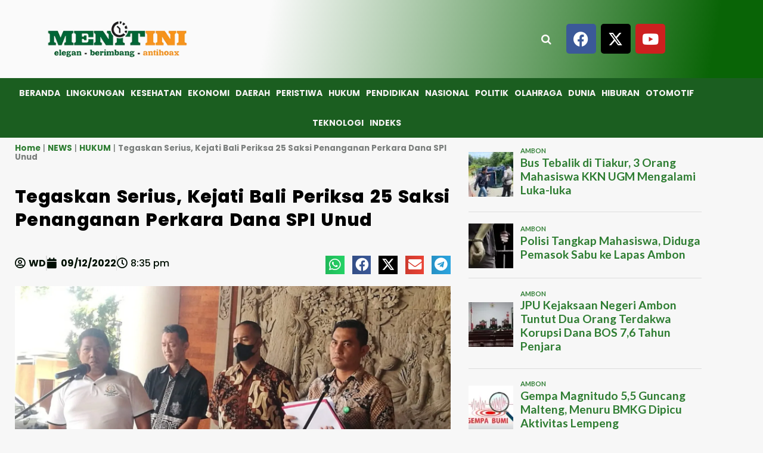

--- FILE ---
content_type: text/html; charset=UTF-8
request_url: https://www.menitini.com/tegaskan-serius-kejati-bali-periksa-25-saksi-penanganan-perkara-dana-spi-unud/
body_size: 97918
content:
<!DOCTYPE html>
<html lang="id">
<head>
	<meta charset="UTF-8">
	<meta name="viewport" content="width=device-width, initial-scale=1.0, viewport-fit=cover" />		<meta name='robots' content='index, follow, max-image-preview:large, max-snippet:-1, max-video-preview:-1' />
<link rel='preload' href='https://fonts.googleapis.com/css?family=Source%2BSans%2BPro%3A400%2C700%7CLato%3A400%2C700&#038;subset=latin&#038;display=swap' as='style' onload="this.onload=null;this.rel='stylesheet'" type='text/css' media='all' crossorigin='anonymous'>
<link rel='preconnect' href='https://fonts.googleapis.com' crossorigin='anonymous'>
<link rel='preconnect' href='https://fonts.gstatic.com' crossorigin='anonymous'>

	<!-- This site is optimized with the Yoast SEO plugin v26.8 - https://yoast.com/product/yoast-seo-wordpress/ -->
	<title>Tegaskan Serius, Kejati Bali Periksa 25 Saksi Penanganan Perkara Dana SPI Unud | MENITINI</title>
	<meta name="description" content="Puluhan orang dimintai keterangan terkait dana sumbangan pengembangan istitusi (SPI) mahasiswa baru seleksi jalur mandiri Universitas Udayana (Unud), Tahun Akademik 2018/2019, serta 2022/2023." />
	<link rel="canonical" href="https://www.menitini.com/tegaskan-serius-kejati-bali-periksa-25-saksi-penanganan-perkara-dana-spi-unud/" />
	<link rel="next" href="https://www.menitini.com/tegaskan-serius-kejati-bali-periksa-25-saksi-penanganan-perkara-dana-spi-unud/2/" />
	<meta property="og:locale" content="id_ID" />
	<meta property="og:type" content="article" />
	<meta property="og:title" content="Tegaskan Serius, Kejati Bali Periksa 25 Saksi Penanganan Perkara Dana SPI Unud | MENITINI" />
	<meta property="og:description" content="Puluhan orang dimintai keterangan terkait dana sumbangan pengembangan istitusi (SPI) mahasiswa baru seleksi jalur mandiri Universitas Udayana (Unud), Tahun Akademik 2018/2019, serta 2022/2023." />
	<meta property="og:url" content="https://www.menitini.com/tegaskan-serius-kejati-bali-periksa-25-saksi-penanganan-perkara-dana-spi-unud/" />
	<meta property="og:site_name" content="MENITINI" />
	<meta property="article:publisher" content="https://www.facebook.com/redaksimenitini" />
	<meta property="article:published_time" content="2022-12-09T12:35:52+00:00" />
	<meta property="article:modified_time" content="2022-12-09T12:36:01+00:00" />
	<meta property="og:image" content="https://i0.wp.com/www.menitini.com/wp-content/uploads/2022/12/IMG-20221209-WA0002.jpg?fit=1600%2C1113&ssl=1" />
	<meta property="og:image:width" content="1600" />
	<meta property="og:image:height" content="1113" />
	<meta property="og:image:type" content="image/jpeg" />
	<meta name="author" content="WD" />
	<meta name="twitter:card" content="summary_large_image" />
	<meta name="twitter:creator" content="@IniMenit" />
	<meta name="twitter:site" content="@IniMenit" />
	<meta name="twitter:label1" content="Ditulis oleh" />
	<meta name="twitter:data1" content="WD" />
	<meta name="twitter:label2" content="Estimasi waktu membaca" />
	<meta name="twitter:data2" content="2 menit" />
	<script type="application/ld+json" class="yoast-schema-graph">{"@context":"https://schema.org","@graph":[{"@type":"NewsArticle","@id":"https://www.menitini.com/tegaskan-serius-kejati-bali-periksa-25-saksi-penanganan-perkara-dana-spi-unud/#article","isPartOf":{"@id":"https://www.menitini.com/tegaskan-serius-kejati-bali-periksa-25-saksi-penanganan-perkara-dana-spi-unud/"},"author":{"name":"WD","@id":"https://www.menitini.com/#/schema/person/42c422e4a147d1ea342af8ca95fea60c"},"headline":"Tegaskan Serius, Kejati Bali Periksa 25 Saksi Penanganan Perkara Dana SPI Unud","datePublished":"2022-12-09T12:35:52+00:00","dateModified":"2022-12-09T12:36:01+00:00","mainEntityOfPage":{"@id":"https://www.menitini.com/tegaskan-serius-kejati-bali-periksa-25-saksi-penanganan-perkara-dana-spi-unud/"},"wordCount":371,"publisher":{"@id":"https://www.menitini.com/#organization"},"image":{"@id":"https://www.menitini.com/tegaskan-serius-kejati-bali-periksa-25-saksi-penanganan-perkara-dana-spi-unud/#primaryimage"},"thumbnailUrl":"https://www.menitini.com/wp-content/uploads/2022/12/IMG-20221209-WA0002.jpg","keywords":["Dana SPI","Jalur mandiri","Kejati Bali","Unud"],"articleSection":["HUKUM"],"inLanguage":"id"},{"@type":["WebPage","SearchResultsPage"],"@id":"https://www.menitini.com/tegaskan-serius-kejati-bali-periksa-25-saksi-penanganan-perkara-dana-spi-unud/","url":"https://www.menitini.com/tegaskan-serius-kejati-bali-periksa-25-saksi-penanganan-perkara-dana-spi-unud/","name":"Tegaskan Serius, Kejati Bali Periksa 25 Saksi Penanganan Perkara Dana SPI Unud | MENITINI","isPartOf":{"@id":"https://www.menitini.com/#website"},"primaryImageOfPage":{"@id":"https://www.menitini.com/tegaskan-serius-kejati-bali-periksa-25-saksi-penanganan-perkara-dana-spi-unud/#primaryimage"},"image":{"@id":"https://www.menitini.com/tegaskan-serius-kejati-bali-periksa-25-saksi-penanganan-perkara-dana-spi-unud/#primaryimage"},"thumbnailUrl":"https://www.menitini.com/wp-content/uploads/2022/12/IMG-20221209-WA0002.jpg","datePublished":"2022-12-09T12:35:52+00:00","dateModified":"2022-12-09T12:36:01+00:00","description":"Puluhan orang dimintai keterangan terkait dana sumbangan pengembangan istitusi (SPI) mahasiswa baru seleksi jalur mandiri Universitas Udayana (Unud), Tahun Akademik 2018/2019, serta 2022/2023.","breadcrumb":{"@id":"https://www.menitini.com/tegaskan-serius-kejati-bali-periksa-25-saksi-penanganan-perkara-dana-spi-unud/#breadcrumb"},"inLanguage":"id","potentialAction":[{"@type":"ReadAction","target":["https://www.menitini.com/tegaskan-serius-kejati-bali-periksa-25-saksi-penanganan-perkara-dana-spi-unud/"]}]},{"@type":"ImageObject","inLanguage":"id","@id":"https://www.menitini.com/tegaskan-serius-kejati-bali-periksa-25-saksi-penanganan-perkara-dana-spi-unud/#primaryimage","url":"https://www.menitini.com/wp-content/uploads/2022/12/IMG-20221209-WA0002.jpg","contentUrl":"https://www.menitini.com/wp-content/uploads/2022/12/IMG-20221209-WA0002.jpg","width":1600,"height":1113,"caption":"Kejati Bali gelar jumpa pers terkait penanganan dana SPI Unud. (Foto: M-008)"},{"@type":"BreadcrumbList","@id":"https://www.menitini.com/tegaskan-serius-kejati-bali-periksa-25-saksi-penanganan-perkara-dana-spi-unud/#breadcrumb","itemListElement":[{"@type":"ListItem","position":1,"name":"Home","item":"https://www.menitini.com/"},{"@type":"ListItem","position":2,"name":"NEWS","item":"https://www.menitini.com/category/news/"},{"@type":"ListItem","position":3,"name":"HUKUM"}]},{"@type":"WebSite","@id":"https://www.menitini.com/#website","url":"https://www.menitini.com/","name":"Berita Menitini","description":"Elegan, Berimbang dan Anti Hoax","publisher":{"@id":"https://www.menitini.com/#organization"},"alternateName":"Berita Menitini","potentialAction":[{"@type":"SearchAction","target":{"@type":"EntryPoint","urlTemplate":"https://www.menitini.com/?s={search_term_string}"},"query-input":{"@type":"PropertyValueSpecification","valueRequired":true,"valueName":"search_term_string"}}],"inLanguage":"id"},{"@type":"Organization","@id":"https://www.menitini.com/#organization","name":"MENITINI - PT. BADU GRAFIKA MANDIRI","alternateName":"Berita Menitini","url":"https://www.menitini.com/","logo":{"@type":"ImageObject","inLanguage":"id","@id":"https://www.menitini.com/#/schema/logo/image/","url":"https://www.menitini.com/wp-content/uploads/2023/09/logo.jpg","contentUrl":"https://www.menitini.com/wp-content/uploads/2023/09/logo.jpg","width":1200,"height":675,"caption":"MENITINI - PT. BADU GRAFIKA MANDIRI"},"image":{"@id":"https://www.menitini.com/#/schema/logo/image/"},"sameAs":["https://www.facebook.com/redaksimenitini","https://x.com/IniMenit","https://www.instagram.com/p/CYTAig4F1xJ/?utm_medium=copy_link","https://www.youtube.com/channel/UCCm8VvH8aqyGGcIQ6InTVRA"]},{"@type":"Person","@id":"https://www.menitini.com/#/schema/person/42c422e4a147d1ea342af8ca95fea60c","name":"WD","image":{"@type":"ImageObject","inLanguage":"id","@id":"https://www.menitini.com/#/schema/person/image/","url":"https://secure.gravatar.com/avatar/014bfc905900a83a34d70da762c9f1d2fc4c73b12f30e364ce1846b37478f827?s=96&d=mm&r=g","contentUrl":"https://secure.gravatar.com/avatar/014bfc905900a83a34d70da762c9f1d2fc4c73b12f30e364ce1846b37478f827?s=96&d=mm&r=g","caption":"WD"},"url":"https://www.menitini.com/author/agung/"}]}</script>
	<!-- / Yoast SEO plugin. -->


<link rel='dns-prefetch' href='//www.googletagmanager.com' />
<link rel='dns-prefetch' href='//fonts.googleapis.com' />
<link rel='dns-prefetch' href='//pagead2.googlesyndication.com' />
<link rel='dns-prefetch' href='//fundingchoicesmessages.google.com' />
<link rel='preconnect' href='https://fonts.googleapis.com' />
<link rel='preconnect' href='https://fonts.gstatic.com' />
<link rel="alternate" type="application/rss+xml" title="MENITINI &raquo; Feed" href="https://www.menitini.com/feed/" />
<link rel="alternate" type="application/rss+xml" title="MENITINI &raquo; Umpan Komentar" href="https://www.menitini.com/comments/feed/" />
<script type="text/javascript" id="wpp-js" src="https://www.menitini.com/wp-content/plugins/wordpress-popular-posts/assets/js/wpp.min.js?ver=7.3.6" data-sampling="0" data-sampling-rate="100" data-api-url="https://www.menitini.com/wp-json/wordpress-popular-posts" data-post-id="24633" data-token="d22f588a38" data-lang="0" data-debug="0"></script>
<link rel="alternate" type="application/rss+xml" title="MENITINI &raquo; Tegaskan Serius, Kejati Bali Periksa 25 Saksi Penanganan Perkara Dana SPI Unud Umpan Komentar" href="https://www.menitini.com/tegaskan-serius-kejati-bali-periksa-25-saksi-penanganan-perkara-dana-spi-unud/feed/" />
<link rel="alternate" title="oEmbed (JSON)" type="application/json+oembed" href="https://www.menitini.com/wp-json/oembed/1.0/embed?url=https%3A%2F%2Fwww.menitini.com%2Ftegaskan-serius-kejati-bali-periksa-25-saksi-penanganan-perkara-dana-spi-unud%2F" />
<link rel="alternate" title="oEmbed (XML)" type="text/xml+oembed" href="https://www.menitini.com/wp-json/oembed/1.0/embed?url=https%3A%2F%2Fwww.menitini.com%2Ftegaskan-serius-kejati-bali-periksa-25-saksi-penanganan-perkara-dana-spi-unud%2F&#038;format=xml" />
<style id='wp-img-auto-sizes-contain-inline-css' type='text/css'>
img:is([sizes=auto i],[sizes^="auto," i]){contain-intrinsic-size:3000px 1500px}
/*# sourceURL=wp-img-auto-sizes-contain-inline-css */
</style>
<style id='wp-emoji-styles-inline-css' type='text/css'>

	img.wp-smiley, img.emoji {
		display: inline !important;
		border: none !important;
		box-shadow: none !important;
		height: 1em !important;
		width: 1em !important;
		margin: 0 0.07em !important;
		vertical-align: -0.1em !important;
		background: none !important;
		padding: 0 !important;
	}
/*# sourceURL=wp-emoji-styles-inline-css */
</style>
<link rel='stylesheet' id='wp-block-library-css' href='https://www.menitini.com/wp-includes/css/dist/block-library/style.min.css?ver=6.9' type='text/css' media='all' />
<style id='wp-block-library-theme-inline-css' type='text/css'>
.wp-block-audio :where(figcaption){color:#555;font-size:13px;text-align:center}.is-dark-theme .wp-block-audio :where(figcaption){color:#ffffffa6}.wp-block-audio{margin:0 0 1em}.wp-block-code{border:1px solid #ccc;border-radius:4px;font-family:Menlo,Consolas,monaco,monospace;padding:.8em 1em}.wp-block-embed :where(figcaption){color:#555;font-size:13px;text-align:center}.is-dark-theme .wp-block-embed :where(figcaption){color:#ffffffa6}.wp-block-embed{margin:0 0 1em}.blocks-gallery-caption{color:#555;font-size:13px;text-align:center}.is-dark-theme .blocks-gallery-caption{color:#ffffffa6}:root :where(.wp-block-image figcaption){color:#555;font-size:13px;text-align:center}.is-dark-theme :root :where(.wp-block-image figcaption){color:#ffffffa6}.wp-block-image{margin:0 0 1em}.wp-block-pullquote{border-bottom:4px solid;border-top:4px solid;color:currentColor;margin-bottom:1.75em}.wp-block-pullquote :where(cite),.wp-block-pullquote :where(footer),.wp-block-pullquote__citation{color:currentColor;font-size:.8125em;font-style:normal;text-transform:uppercase}.wp-block-quote{border-left:.25em solid;margin:0 0 1.75em;padding-left:1em}.wp-block-quote cite,.wp-block-quote footer{color:currentColor;font-size:.8125em;font-style:normal;position:relative}.wp-block-quote:where(.has-text-align-right){border-left:none;border-right:.25em solid;padding-left:0;padding-right:1em}.wp-block-quote:where(.has-text-align-center){border:none;padding-left:0}.wp-block-quote.is-large,.wp-block-quote.is-style-large,.wp-block-quote:where(.is-style-plain){border:none}.wp-block-search .wp-block-search__label{font-weight:700}.wp-block-search__button{border:1px solid #ccc;padding:.375em .625em}:where(.wp-block-group.has-background){padding:1.25em 2.375em}.wp-block-separator.has-css-opacity{opacity:.4}.wp-block-separator{border:none;border-bottom:2px solid;margin-left:auto;margin-right:auto}.wp-block-separator.has-alpha-channel-opacity{opacity:1}.wp-block-separator:not(.is-style-wide):not(.is-style-dots){width:100px}.wp-block-separator.has-background:not(.is-style-dots){border-bottom:none;height:1px}.wp-block-separator.has-background:not(.is-style-wide):not(.is-style-dots){height:2px}.wp-block-table{margin:0 0 1em}.wp-block-table td,.wp-block-table th{word-break:normal}.wp-block-table :where(figcaption){color:#555;font-size:13px;text-align:center}.is-dark-theme .wp-block-table :where(figcaption){color:#ffffffa6}.wp-block-video :where(figcaption){color:#555;font-size:13px;text-align:center}.is-dark-theme .wp-block-video :where(figcaption){color:#ffffffa6}.wp-block-video{margin:0 0 1em}:root :where(.wp-block-template-part.has-background){margin-bottom:0;margin-top:0;padding:1.25em 2.375em}
/*# sourceURL=/wp-includes/css/dist/block-library/theme.min.css */
</style>
<style id='global-styles-inline-css' type='text/css'>
:root{--wp--preset--aspect-ratio--square: 1;--wp--preset--aspect-ratio--4-3: 4/3;--wp--preset--aspect-ratio--3-4: 3/4;--wp--preset--aspect-ratio--3-2: 3/2;--wp--preset--aspect-ratio--2-3: 2/3;--wp--preset--aspect-ratio--16-9: 16/9;--wp--preset--aspect-ratio--9-16: 9/16;--wp--preset--color--black: #000000;--wp--preset--color--cyan-bluish-gray: #abb8c3;--wp--preset--color--white: #ffffff;--wp--preset--color--pale-pink: #f78da7;--wp--preset--color--vivid-red: #cf2e2e;--wp--preset--color--luminous-vivid-orange: #ff6900;--wp--preset--color--luminous-vivid-amber: #fcb900;--wp--preset--color--light-green-cyan: #7bdcb5;--wp--preset--color--vivid-green-cyan: #00d084;--wp--preset--color--pale-cyan-blue: #8ed1fc;--wp--preset--color--vivid-cyan-blue: #0693e3;--wp--preset--color--vivid-purple: #9b51e0;--wp--preset--gradient--vivid-cyan-blue-to-vivid-purple: linear-gradient(135deg,rgb(6,147,227) 0%,rgb(155,81,224) 100%);--wp--preset--gradient--light-green-cyan-to-vivid-green-cyan: linear-gradient(135deg,rgb(122,220,180) 0%,rgb(0,208,130) 100%);--wp--preset--gradient--luminous-vivid-amber-to-luminous-vivid-orange: linear-gradient(135deg,rgb(252,185,0) 0%,rgb(255,105,0) 100%);--wp--preset--gradient--luminous-vivid-orange-to-vivid-red: linear-gradient(135deg,rgb(255,105,0) 0%,rgb(207,46,46) 100%);--wp--preset--gradient--very-light-gray-to-cyan-bluish-gray: linear-gradient(135deg,rgb(238,238,238) 0%,rgb(169,184,195) 100%);--wp--preset--gradient--cool-to-warm-spectrum: linear-gradient(135deg,rgb(74,234,220) 0%,rgb(151,120,209) 20%,rgb(207,42,186) 40%,rgb(238,44,130) 60%,rgb(251,105,98) 80%,rgb(254,248,76) 100%);--wp--preset--gradient--blush-light-purple: linear-gradient(135deg,rgb(255,206,236) 0%,rgb(152,150,240) 100%);--wp--preset--gradient--blush-bordeaux: linear-gradient(135deg,rgb(254,205,165) 0%,rgb(254,45,45) 50%,rgb(107,0,62) 100%);--wp--preset--gradient--luminous-dusk: linear-gradient(135deg,rgb(255,203,112) 0%,rgb(199,81,192) 50%,rgb(65,88,208) 100%);--wp--preset--gradient--pale-ocean: linear-gradient(135deg,rgb(255,245,203) 0%,rgb(182,227,212) 50%,rgb(51,167,181) 100%);--wp--preset--gradient--electric-grass: linear-gradient(135deg,rgb(202,248,128) 0%,rgb(113,206,126) 100%);--wp--preset--gradient--midnight: linear-gradient(135deg,rgb(2,3,129) 0%,rgb(40,116,252) 100%);--wp--preset--font-size--small: 13px;--wp--preset--font-size--medium: 20px;--wp--preset--font-size--large: 36px;--wp--preset--font-size--x-large: 42px;--wp--preset--spacing--20: 0.44rem;--wp--preset--spacing--30: 0.67rem;--wp--preset--spacing--40: 1rem;--wp--preset--spacing--50: 1.5rem;--wp--preset--spacing--60: 2.25rem;--wp--preset--spacing--70: 3.38rem;--wp--preset--spacing--80: 5.06rem;--wp--preset--shadow--natural: 6px 6px 9px rgba(0, 0, 0, 0.2);--wp--preset--shadow--deep: 12px 12px 50px rgba(0, 0, 0, 0.4);--wp--preset--shadow--sharp: 6px 6px 0px rgba(0, 0, 0, 0.2);--wp--preset--shadow--outlined: 6px 6px 0px -3px rgb(255, 255, 255), 6px 6px rgb(0, 0, 0);--wp--preset--shadow--crisp: 6px 6px 0px rgb(0, 0, 0);}:root { --wp--style--global--content-size: 800px;--wp--style--global--wide-size: 1200px; }:where(body) { margin: 0; }.wp-site-blocks > .alignleft { float: left; margin-right: 2em; }.wp-site-blocks > .alignright { float: right; margin-left: 2em; }.wp-site-blocks > .aligncenter { justify-content: center; margin-left: auto; margin-right: auto; }:where(.wp-site-blocks) > * { margin-block-start: 24px; margin-block-end: 0; }:where(.wp-site-blocks) > :first-child { margin-block-start: 0; }:where(.wp-site-blocks) > :last-child { margin-block-end: 0; }:root { --wp--style--block-gap: 24px; }:root :where(.is-layout-flow) > :first-child{margin-block-start: 0;}:root :where(.is-layout-flow) > :last-child{margin-block-end: 0;}:root :where(.is-layout-flow) > *{margin-block-start: 24px;margin-block-end: 0;}:root :where(.is-layout-constrained) > :first-child{margin-block-start: 0;}:root :where(.is-layout-constrained) > :last-child{margin-block-end: 0;}:root :where(.is-layout-constrained) > *{margin-block-start: 24px;margin-block-end: 0;}:root :where(.is-layout-flex){gap: 24px;}:root :where(.is-layout-grid){gap: 24px;}.is-layout-flow > .alignleft{float: left;margin-inline-start: 0;margin-inline-end: 2em;}.is-layout-flow > .alignright{float: right;margin-inline-start: 2em;margin-inline-end: 0;}.is-layout-flow > .aligncenter{margin-left: auto !important;margin-right: auto !important;}.is-layout-constrained > .alignleft{float: left;margin-inline-start: 0;margin-inline-end: 2em;}.is-layout-constrained > .alignright{float: right;margin-inline-start: 2em;margin-inline-end: 0;}.is-layout-constrained > .aligncenter{margin-left: auto !important;margin-right: auto !important;}.is-layout-constrained > :where(:not(.alignleft):not(.alignright):not(.alignfull)){max-width: var(--wp--style--global--content-size);margin-left: auto !important;margin-right: auto !important;}.is-layout-constrained > .alignwide{max-width: var(--wp--style--global--wide-size);}body .is-layout-flex{display: flex;}.is-layout-flex{flex-wrap: wrap;align-items: center;}.is-layout-flex > :is(*, div){margin: 0;}body .is-layout-grid{display: grid;}.is-layout-grid > :is(*, div){margin: 0;}body{padding-top: 0px;padding-right: 0px;padding-bottom: 0px;padding-left: 0px;}a:where(:not(.wp-element-button)){text-decoration: none;}:root :where(.wp-element-button, .wp-block-button__link){background-color: #32373c;border-radius: 0;border-width: 0;color: #fff;font-family: inherit;font-size: inherit;font-style: inherit;font-weight: inherit;letter-spacing: inherit;line-height: inherit;padding-top: calc(0.667em + 2px);padding-right: calc(1.333em + 2px);padding-bottom: calc(0.667em + 2px);padding-left: calc(1.333em + 2px);text-decoration: none;text-transform: inherit;}.has-black-color{color: var(--wp--preset--color--black) !important;}.has-cyan-bluish-gray-color{color: var(--wp--preset--color--cyan-bluish-gray) !important;}.has-white-color{color: var(--wp--preset--color--white) !important;}.has-pale-pink-color{color: var(--wp--preset--color--pale-pink) !important;}.has-vivid-red-color{color: var(--wp--preset--color--vivid-red) !important;}.has-luminous-vivid-orange-color{color: var(--wp--preset--color--luminous-vivid-orange) !important;}.has-luminous-vivid-amber-color{color: var(--wp--preset--color--luminous-vivid-amber) !important;}.has-light-green-cyan-color{color: var(--wp--preset--color--light-green-cyan) !important;}.has-vivid-green-cyan-color{color: var(--wp--preset--color--vivid-green-cyan) !important;}.has-pale-cyan-blue-color{color: var(--wp--preset--color--pale-cyan-blue) !important;}.has-vivid-cyan-blue-color{color: var(--wp--preset--color--vivid-cyan-blue) !important;}.has-vivid-purple-color{color: var(--wp--preset--color--vivid-purple) !important;}.has-black-background-color{background-color: var(--wp--preset--color--black) !important;}.has-cyan-bluish-gray-background-color{background-color: var(--wp--preset--color--cyan-bluish-gray) !important;}.has-white-background-color{background-color: var(--wp--preset--color--white) !important;}.has-pale-pink-background-color{background-color: var(--wp--preset--color--pale-pink) !important;}.has-vivid-red-background-color{background-color: var(--wp--preset--color--vivid-red) !important;}.has-luminous-vivid-orange-background-color{background-color: var(--wp--preset--color--luminous-vivid-orange) !important;}.has-luminous-vivid-amber-background-color{background-color: var(--wp--preset--color--luminous-vivid-amber) !important;}.has-light-green-cyan-background-color{background-color: var(--wp--preset--color--light-green-cyan) !important;}.has-vivid-green-cyan-background-color{background-color: var(--wp--preset--color--vivid-green-cyan) !important;}.has-pale-cyan-blue-background-color{background-color: var(--wp--preset--color--pale-cyan-blue) !important;}.has-vivid-cyan-blue-background-color{background-color: var(--wp--preset--color--vivid-cyan-blue) !important;}.has-vivid-purple-background-color{background-color: var(--wp--preset--color--vivid-purple) !important;}.has-black-border-color{border-color: var(--wp--preset--color--black) !important;}.has-cyan-bluish-gray-border-color{border-color: var(--wp--preset--color--cyan-bluish-gray) !important;}.has-white-border-color{border-color: var(--wp--preset--color--white) !important;}.has-pale-pink-border-color{border-color: var(--wp--preset--color--pale-pink) !important;}.has-vivid-red-border-color{border-color: var(--wp--preset--color--vivid-red) !important;}.has-luminous-vivid-orange-border-color{border-color: var(--wp--preset--color--luminous-vivid-orange) !important;}.has-luminous-vivid-amber-border-color{border-color: var(--wp--preset--color--luminous-vivid-amber) !important;}.has-light-green-cyan-border-color{border-color: var(--wp--preset--color--light-green-cyan) !important;}.has-vivid-green-cyan-border-color{border-color: var(--wp--preset--color--vivid-green-cyan) !important;}.has-pale-cyan-blue-border-color{border-color: var(--wp--preset--color--pale-cyan-blue) !important;}.has-vivid-cyan-blue-border-color{border-color: var(--wp--preset--color--vivid-cyan-blue) !important;}.has-vivid-purple-border-color{border-color: var(--wp--preset--color--vivid-purple) !important;}.has-vivid-cyan-blue-to-vivid-purple-gradient-background{background: var(--wp--preset--gradient--vivid-cyan-blue-to-vivid-purple) !important;}.has-light-green-cyan-to-vivid-green-cyan-gradient-background{background: var(--wp--preset--gradient--light-green-cyan-to-vivid-green-cyan) !important;}.has-luminous-vivid-amber-to-luminous-vivid-orange-gradient-background{background: var(--wp--preset--gradient--luminous-vivid-amber-to-luminous-vivid-orange) !important;}.has-luminous-vivid-orange-to-vivid-red-gradient-background{background: var(--wp--preset--gradient--luminous-vivid-orange-to-vivid-red) !important;}.has-very-light-gray-to-cyan-bluish-gray-gradient-background{background: var(--wp--preset--gradient--very-light-gray-to-cyan-bluish-gray) !important;}.has-cool-to-warm-spectrum-gradient-background{background: var(--wp--preset--gradient--cool-to-warm-spectrum) !important;}.has-blush-light-purple-gradient-background{background: var(--wp--preset--gradient--blush-light-purple) !important;}.has-blush-bordeaux-gradient-background{background: var(--wp--preset--gradient--blush-bordeaux) !important;}.has-luminous-dusk-gradient-background{background: var(--wp--preset--gradient--luminous-dusk) !important;}.has-pale-ocean-gradient-background{background: var(--wp--preset--gradient--pale-ocean) !important;}.has-electric-grass-gradient-background{background: var(--wp--preset--gradient--electric-grass) !important;}.has-midnight-gradient-background{background: var(--wp--preset--gradient--midnight) !important;}.has-small-font-size{font-size: var(--wp--preset--font-size--small) !important;}.has-medium-font-size{font-size: var(--wp--preset--font-size--medium) !important;}.has-large-font-size{font-size: var(--wp--preset--font-size--large) !important;}.has-x-large-font-size{font-size: var(--wp--preset--font-size--x-large) !important;}
:root :where(.wp-block-button .wp-block-button__link){border-radius: 0;}
:root :where(.wp-block-pullquote){font-size: 1.5em;line-height: 1.6;}
/*# sourceURL=global-styles-inline-css */
</style>
<link rel='stylesheet' id='elespare-icons-css' href='https://www.menitini.com/wp-content/plugins/elespare/assets/font/elespare-icons.css?ver=3.3.10' type='text/css' media='all' />
<link rel='stylesheet' id='elementor-icons-css' href='https://www.menitini.com/wp-content/plugins/elementor/assets/lib/eicons/css/elementor-icons.min.css?ver=5.45.0' type='text/css' media='all' />
<link rel='stylesheet' id='elementor-frontend-css' href='https://www.menitini.com/wp-content/plugins/elementor/assets/css/frontend.min.css?ver=3.34.1' type='text/css' media='all' />
<link rel='stylesheet' id='elementor-post-8745-css' href='https://www.menitini.com/wp-content/uploads/elementor/css/post-8745.css?ver=1768939774' type='text/css' media='all' />
<link rel='stylesheet' id='elespare-posts-grid-css' href='https://www.menitini.com/wp-content/plugins/elespare/dist/elespare.style.build.min.css?ver=3.3.7' type='text/css' media='all' />
<link rel='stylesheet' id='wordpress-popular-posts-css-css' href='https://www.menitini.com/wp-content/plugins/wordpress-popular-posts/assets/css/wpp.css?ver=7.3.6' type='text/css' media='all' />
<link rel='stylesheet' id='covernews-google-fonts-css' href='https://fonts.googleapis.com/css?family=Source%2BSans%2BPro%3A400%2C700%7CLato%3A400%2C700&#038;subset=latin&#038;display=swap' type='text/css' media='all' />
<link rel='stylesheet' id='covernews-icons-css' href='https://www.menitini.com/wp-content/themes/covernews/assets/icons/style.css?ver=6.9' type='text/css' media='all' />
<link rel='stylesheet' id='bootstrap-css' href='https://www.menitini.com/wp-content/themes/covernews/assets/bootstrap/css/bootstrap.min.css?ver=6.9' type='text/css' media='all' />
<link rel='stylesheet' id='covernews-style-css' href='https://www.menitini.com/wp-content/themes/covernews/style.min.css?ver=6.0.3' type='text/css' media='all' />
<link rel='stylesheet' id='widget-image-css' href='https://www.menitini.com/wp-content/plugins/elementor/assets/css/widget-image.min.css?ver=3.34.1' type='text/css' media='all' />
<link rel='stylesheet' id='widget-social-icons-css' href='https://www.menitini.com/wp-content/plugins/elementor/assets/css/widget-social-icons.min.css?ver=3.34.1' type='text/css' media='all' />
<link rel='stylesheet' id='e-apple-webkit-css' href='https://www.menitini.com/wp-content/plugins/elementor/assets/css/conditionals/apple-webkit.min.css?ver=3.34.1' type='text/css' media='all' />
<link rel='stylesheet' id='e-sticky-css' href='https://www.menitini.com/wp-content/plugins/pro-elements/assets/css/modules/sticky.min.css?ver=3.34.0' type='text/css' media='all' />
<link rel='stylesheet' id='widget-nav-menu-css' href='https://www.menitini.com/wp-content/plugins/pro-elements/assets/css/widget-nav-menu.min.css?ver=3.34.0' type='text/css' media='all' />
<link rel='stylesheet' id='widget-heading-css' href='https://www.menitini.com/wp-content/plugins/elementor/assets/css/widget-heading.min.css?ver=3.34.1' type='text/css' media='all' />
<link rel='stylesheet' id='widget-icon-list-css' href='https://www.menitini.com/wp-content/plugins/elementor/assets/css/widget-icon-list.min.css?ver=3.34.1' type='text/css' media='all' />
<link rel='stylesheet' id='widget-breadcrumbs-css' href='https://www.menitini.com/wp-content/plugins/pro-elements/assets/css/widget-breadcrumbs.min.css?ver=3.34.0' type='text/css' media='all' />
<link rel='stylesheet' id='widget-post-info-css' href='https://www.menitini.com/wp-content/plugins/pro-elements/assets/css/widget-post-info.min.css?ver=3.34.0' type='text/css' media='all' />
<link rel='stylesheet' id='elementor-icons-shared-0-css' href='https://www.menitini.com/wp-content/plugins/elementor/assets/lib/font-awesome/css/fontawesome.min.css?ver=5.15.3' type='text/css' media='all' />
<link rel='stylesheet' id='elementor-icons-fa-regular-css' href='https://www.menitini.com/wp-content/plugins/elementor/assets/lib/font-awesome/css/regular.min.css?ver=5.15.3' type='text/css' media='all' />
<link rel='stylesheet' id='elementor-icons-fa-solid-css' href='https://www.menitini.com/wp-content/plugins/elementor/assets/lib/font-awesome/css/solid.min.css?ver=5.15.3' type='text/css' media='all' />
<link rel='stylesheet' id='widget-share-buttons-css' href='https://www.menitini.com/wp-content/plugins/pro-elements/assets/css/widget-share-buttons.min.css?ver=3.34.0' type='text/css' media='all' />
<link rel='stylesheet' id='elementor-icons-fa-brands-css' href='https://www.menitini.com/wp-content/plugins/elementor/assets/lib/font-awesome/css/brands.min.css?ver=5.15.3' type='text/css' media='all' />
<link rel='stylesheet' id='swiper-css' href='https://www.menitini.com/wp-content/plugins/elementor/assets/lib/swiper/v8/css/swiper.min.css?ver=8.4.5' type='text/css' media='all' />
<link rel='stylesheet' id='e-swiper-css' href='https://www.menitini.com/wp-content/plugins/elementor/assets/css/conditionals/e-swiper.min.css?ver=3.34.1' type='text/css' media='all' />
<link rel='stylesheet' id='slick-css' href='https://www.menitini.com/wp-content/plugins/elespare/assets/slick/css/slick.css?ver=1768979923' type='text/css' media='all' />
<link rel='stylesheet' id='widget-spacer-css' href='https://www.menitini.com/wp-content/plugins/elementor/assets/css/widget-spacer.min.css?ver=3.34.1' type='text/css' media='all' />
<link rel='stylesheet' id='widget-posts-css' href='https://www.menitini.com/wp-content/plugins/pro-elements/assets/css/widget-posts.min.css?ver=3.34.0' type='text/css' media='all' />
<link rel='stylesheet' id='elementor-post-53620-css' href='https://www.menitini.com/wp-content/uploads/elementor/css/post-53620.css?ver=1768939776' type='text/css' media='all' />
<link rel='stylesheet' id='elementor-post-53776-css' href='https://www.menitini.com/wp-content/uploads/elementor/css/post-53776.css?ver=1768939776' type='text/css' media='all' />
<link rel='stylesheet' id='elementor-post-44349-css' href='https://www.menitini.com/wp-content/uploads/elementor/css/post-44349.css?ver=1768965651' type='text/css' media='all' />
<link rel='stylesheet' id='elementor-gf-local-roboto-css' href='https://www.menitini.com/wp-content/uploads/elementor/google-fonts/css/roboto.css?ver=1742515729' type='text/css' media='all' />
<link rel='stylesheet' id='elementor-gf-local-robotoslab-css' href='https://www.menitini.com/wp-content/uploads/elementor/google-fonts/css/robotoslab.css?ver=1742515741' type='text/css' media='all' />
<link rel='stylesheet' id='elementor-gf-local-poppins-css' href='https://www.menitini.com/wp-content/uploads/elementor/google-fonts/css/poppins.css?ver=1742515754' type='text/css' media='all' />
<link rel='stylesheet' id='elementor-gf-local-robotoserif-css' href='https://www.menitini.com/wp-content/uploads/elementor/google-fonts/css/robotoserif.css?ver=1746511053' type='text/css' media='all' />
<script type="text/javascript" src="https://www.menitini.com/wp-includes/js/jquery/jquery.min.js?ver=3.7.1" id="jquery-core-js"></script>
<script type="text/javascript" src="https://www.menitini.com/wp-includes/js/jquery/jquery-migrate.min.js?ver=3.4.1" id="jquery-migrate-js"></script>

<!-- Potongan tag Google (gtag.js) ditambahkan oleh Site Kit -->
<!-- Snippet Google Analytics telah ditambahkan oleh Site Kit -->
<script type="text/javascript" src="https://www.googletagmanager.com/gtag/js?id=G-6E99KJ7LQT" id="google_gtagjs-js" async></script>
<script type="text/javascript" id="google_gtagjs-js-after">
/* <![CDATA[ */
window.dataLayer = window.dataLayer || [];function gtag(){dataLayer.push(arguments);}
gtag("set","linker",{"domains":["www.menitini.com"]});
gtag("js", new Date());
gtag("set", "developer_id.dZTNiMT", true);
gtag("config", "G-6E99KJ7LQT");
//# sourceURL=google_gtagjs-js-after
/* ]]> */
</script>
<link rel="EditURI" type="application/rsd+xml" title="RSD" href="https://www.menitini.com/xmlrpc.php?rsd" />
<meta name="generator" content="WordPress 6.9" />
<meta name="generator" content="Site Kit by Google 1.170.0" />            <style id="wpp-loading-animation-styles">@-webkit-keyframes bgslide{from{background-position-x:0}to{background-position-x:-200%}}@keyframes bgslide{from{background-position-x:0}to{background-position-x:-200%}}.wpp-widget-block-placeholder,.wpp-shortcode-placeholder{margin:0 auto;width:60px;height:3px;background:#dd3737;background:linear-gradient(90deg,#dd3737 0%,#571313 10%,#dd3737 100%);background-size:200% auto;border-radius:3px;-webkit-animation:bgslide 1s infinite linear;animation:bgslide 1s infinite linear}</style>
            <style type='text/css'>.rp4wp-related-posts ul {
    list-style: none;   /* Hapus bullet bawaan */
    padding: 0;
    margin: 0;
}

.rp4wp-related-posts ul > li {
    position: relative;
    padding-left: 18px;   /* Ruang untuk bullet custom */
    padding-bottom: 8px;
    clear: both;
}

.rp4wp-related-posts ul > li::before {
    content: "•";
    position: absolute;
    left: 0;
    top: 0.2em;
    color: #333;
    font-size: 1.2em;
    line-height: 1;
}

.rp4wp-related-post-image {
    width: 35%;
    padding-right: 16px;
    box-sizing: border-box;
    float: left;
}</style>
<link rel="pingback" href="https://www.menitini.com/xmlrpc.php">
<!-- Meta tag Google AdSense ditambahkan oleh Site Kit -->
<meta name="google-adsense-platform-account" content="ca-host-pub-2644536267352236">
<meta name="google-adsense-platform-domain" content="sitekit.withgoogle.com">
<!-- Akhir tag meta Google AdSense yang ditambahkan oleh Site Kit -->
<meta name="generator" content="Elementor 3.34.1; features: additional_custom_breakpoints; settings: css_print_method-external, google_font-enabled, font_display-auto">
			<style>
				.e-con.e-parent:nth-of-type(n+4):not(.e-lazyloaded):not(.e-no-lazyload),
				.e-con.e-parent:nth-of-type(n+4):not(.e-lazyloaded):not(.e-no-lazyload) * {
					background-image: none !important;
				}
				@media screen and (max-height: 1024px) {
					.e-con.e-parent:nth-of-type(n+3):not(.e-lazyloaded):not(.e-no-lazyload),
					.e-con.e-parent:nth-of-type(n+3):not(.e-lazyloaded):not(.e-no-lazyload) * {
						background-image: none !important;
					}
				}
				@media screen and (max-height: 640px) {
					.e-con.e-parent:nth-of-type(n+2):not(.e-lazyloaded):not(.e-no-lazyload),
					.e-con.e-parent:nth-of-type(n+2):not(.e-lazyloaded):not(.e-no-lazyload) * {
						background-image: none !important;
					}
				}
			</style>
			        <style type="text/css">
                        .site-title,
            .site-description {
                position: absolute;
                clip: rect(1px, 1px, 1px, 1px);
                display: none;
            }

                    .elementor-template-full-width .elementor-section.elementor-section-full_width > .elementor-container,
        .elementor-template-full-width .elementor-section.elementor-section-boxed > .elementor-container{
            max-width: 1200px;
        }
        @media (min-width: 1600px){
            .elementor-template-full-width .elementor-section.elementor-section-full_width > .elementor-container,
            .elementor-template-full-width .elementor-section.elementor-section-boxed > .elementor-container{
                max-width: 1600px;
            }
        }
        
        .align-content-left .elementor-section-stretched,
        .align-content-right .elementor-section-stretched {
            max-width: 100%;
            left: 0 !important;
        }


        </style>
        
<!-- Snippet Google AdSense telah ditambahkan oleh Site Kit -->
<script type="text/javascript" async="async" src="https://pagead2.googlesyndication.com/pagead/js/adsbygoogle.js?client=ca-pub-2404090389562540&amp;host=ca-host-pub-2644536267352236" crossorigin="anonymous"></script>

<!-- Snippet Google AdSense penutup telah ditambahkan oleh Site Kit -->

<!-- Snippet Google AdSense Ad Blocking Recovery ditambahkan oleh Site Kit -->
<script async src="https://fundingchoicesmessages.google.com/i/pub-2404090389562540?ers=1"></script><script>(function() {function signalGooglefcPresent() {if (!window.frames['googlefcPresent']) {if (document.body) {const iframe = document.createElement('iframe'); iframe.style = 'width: 0; height: 0; border: none; z-index: -1000; left: -1000px; top: -1000px;'; iframe.style.display = 'none'; iframe.name = 'googlefcPresent'; document.body.appendChild(iframe);} else {setTimeout(signalGooglefcPresent, 0);}}}signalGooglefcPresent();})();</script>
<!-- Snippet End Google AdSense Ad Blocking Recovery ditambahkan oleh Site Kit -->

<!-- Snippet Google AdSense Ad Blocking Recovery Error Protection ditambahkan oleh Site Kit -->
<script>(function(){'use strict';function aa(a){var b=0;return function(){return b<a.length?{done:!1,value:a[b++]}:{done:!0}}}var ba=typeof Object.defineProperties=="function"?Object.defineProperty:function(a,b,c){if(a==Array.prototype||a==Object.prototype)return a;a[b]=c.value;return a};
function ca(a){a=["object"==typeof globalThis&&globalThis,a,"object"==typeof window&&window,"object"==typeof self&&self,"object"==typeof global&&global];for(var b=0;b<a.length;++b){var c=a[b];if(c&&c.Math==Math)return c}throw Error("Cannot find global object");}var da=ca(this);function l(a,b){if(b)a:{var c=da;a=a.split(".");for(var d=0;d<a.length-1;d++){var e=a[d];if(!(e in c))break a;c=c[e]}a=a[a.length-1];d=c[a];b=b(d);b!=d&&b!=null&&ba(c,a,{configurable:!0,writable:!0,value:b})}}
function ea(a){return a.raw=a}function n(a){var b=typeof Symbol!="undefined"&&Symbol.iterator&&a[Symbol.iterator];if(b)return b.call(a);if(typeof a.length=="number")return{next:aa(a)};throw Error(String(a)+" is not an iterable or ArrayLike");}function fa(a){for(var b,c=[];!(b=a.next()).done;)c.push(b.value);return c}var ha=typeof Object.create=="function"?Object.create:function(a){function b(){}b.prototype=a;return new b},p;
if(typeof Object.setPrototypeOf=="function")p=Object.setPrototypeOf;else{var q;a:{var ja={a:!0},ka={};try{ka.__proto__=ja;q=ka.a;break a}catch(a){}q=!1}p=q?function(a,b){a.__proto__=b;if(a.__proto__!==b)throw new TypeError(a+" is not extensible");return a}:null}var la=p;
function t(a,b){a.prototype=ha(b.prototype);a.prototype.constructor=a;if(la)la(a,b);else for(var c in b)if(c!="prototype")if(Object.defineProperties){var d=Object.getOwnPropertyDescriptor(b,c);d&&Object.defineProperty(a,c,d)}else a[c]=b[c];a.A=b.prototype}function ma(){for(var a=Number(this),b=[],c=a;c<arguments.length;c++)b[c-a]=arguments[c];return b}l("Object.is",function(a){return a?a:function(b,c){return b===c?b!==0||1/b===1/c:b!==b&&c!==c}});
l("Array.prototype.includes",function(a){return a?a:function(b,c){var d=this;d instanceof String&&(d=String(d));var e=d.length;c=c||0;for(c<0&&(c=Math.max(c+e,0));c<e;c++){var f=d[c];if(f===b||Object.is(f,b))return!0}return!1}});
l("String.prototype.includes",function(a){return a?a:function(b,c){if(this==null)throw new TypeError("The 'this' value for String.prototype.includes must not be null or undefined");if(b instanceof RegExp)throw new TypeError("First argument to String.prototype.includes must not be a regular expression");return this.indexOf(b,c||0)!==-1}});l("Number.MAX_SAFE_INTEGER",function(){return 9007199254740991});
l("Number.isFinite",function(a){return a?a:function(b){return typeof b!=="number"?!1:!isNaN(b)&&b!==Infinity&&b!==-Infinity}});l("Number.isInteger",function(a){return a?a:function(b){return Number.isFinite(b)?b===Math.floor(b):!1}});l("Number.isSafeInteger",function(a){return a?a:function(b){return Number.isInteger(b)&&Math.abs(b)<=Number.MAX_SAFE_INTEGER}});
l("Math.trunc",function(a){return a?a:function(b){b=Number(b);if(isNaN(b)||b===Infinity||b===-Infinity||b===0)return b;var c=Math.floor(Math.abs(b));return b<0?-c:c}});/*

 Copyright The Closure Library Authors.
 SPDX-License-Identifier: Apache-2.0
*/
var u=this||self;function v(a,b){a:{var c=["CLOSURE_FLAGS"];for(var d=u,e=0;e<c.length;e++)if(d=d[c[e]],d==null){c=null;break a}c=d}a=c&&c[a];return a!=null?a:b}function w(a){return a};function na(a){u.setTimeout(function(){throw a;},0)};var oa=v(610401301,!1),pa=v(188588736,!0),qa=v(645172343,v(1,!0));var x,ra=u.navigator;x=ra?ra.userAgentData||null:null;function z(a){return oa?x?x.brands.some(function(b){return(b=b.brand)&&b.indexOf(a)!=-1}):!1:!1}function A(a){var b;a:{if(b=u.navigator)if(b=b.userAgent)break a;b=""}return b.indexOf(a)!=-1};function B(){return oa?!!x&&x.brands.length>0:!1}function C(){return B()?z("Chromium"):(A("Chrome")||A("CriOS"))&&!(B()?0:A("Edge"))||A("Silk")};var sa=B()?!1:A("Trident")||A("MSIE");!A("Android")||C();C();A("Safari")&&(C()||(B()?0:A("Coast"))||(B()?0:A("Opera"))||(B()?0:A("Edge"))||(B()?z("Microsoft Edge"):A("Edg/"))||B()&&z("Opera"));var ta={},D=null;var ua=typeof Uint8Array!=="undefined",va=!sa&&typeof btoa==="function";var wa;function E(){return typeof BigInt==="function"};var F=typeof Symbol==="function"&&typeof Symbol()==="symbol";function xa(a){return typeof Symbol==="function"&&typeof Symbol()==="symbol"?Symbol():a}var G=xa(),ya=xa("2ex");var za=F?function(a,b){a[G]|=b}:function(a,b){a.g!==void 0?a.g|=b:Object.defineProperties(a,{g:{value:b,configurable:!0,writable:!0,enumerable:!1}})},H=F?function(a){return a[G]|0}:function(a){return a.g|0},I=F?function(a){return a[G]}:function(a){return a.g},J=F?function(a,b){a[G]=b}:function(a,b){a.g!==void 0?a.g=b:Object.defineProperties(a,{g:{value:b,configurable:!0,writable:!0,enumerable:!1}})};function Aa(a,b){J(b,(a|0)&-14591)}function Ba(a,b){J(b,(a|34)&-14557)};var K={},Ca={};function Da(a){return!(!a||typeof a!=="object"||a.g!==Ca)}function Ea(a){return a!==null&&typeof a==="object"&&!Array.isArray(a)&&a.constructor===Object}function L(a,b,c){if(!Array.isArray(a)||a.length)return!1;var d=H(a);if(d&1)return!0;if(!(b&&(Array.isArray(b)?b.includes(c):b.has(c))))return!1;J(a,d|1);return!0};var M=0,N=0;function Fa(a){var b=a>>>0;M=b;N=(a-b)/4294967296>>>0}function Ga(a){if(a<0){Fa(-a);var b=n(Ha(M,N));a=b.next().value;b=b.next().value;M=a>>>0;N=b>>>0}else Fa(a)}function Ia(a,b){b>>>=0;a>>>=0;if(b<=2097151)var c=""+(4294967296*b+a);else E()?c=""+(BigInt(b)<<BigInt(32)|BigInt(a)):(c=(a>>>24|b<<8)&16777215,b=b>>16&65535,a=(a&16777215)+c*6777216+b*6710656,c+=b*8147497,b*=2,a>=1E7&&(c+=a/1E7>>>0,a%=1E7),c>=1E7&&(b+=c/1E7>>>0,c%=1E7),c=b+Ja(c)+Ja(a));return c}
function Ja(a){a=String(a);return"0000000".slice(a.length)+a}function Ha(a,b){b=~b;a?a=~a+1:b+=1;return[a,b]};var Ka=/^-?([1-9][0-9]*|0)(\.[0-9]+)?$/;var O;function La(a,b){O=b;a=new a(b);O=void 0;return a}
function P(a,b,c){a==null&&(a=O);O=void 0;if(a==null){var d=96;c?(a=[c],d|=512):a=[];b&&(d=d&-16760833|(b&1023)<<14)}else{if(!Array.isArray(a))throw Error("narr");d=H(a);if(d&2048)throw Error("farr");if(d&64)return a;d|=64;if(c&&(d|=512,c!==a[0]))throw Error("mid");a:{c=a;var e=c.length;if(e){var f=e-1;if(Ea(c[f])){d|=256;b=f-(+!!(d&512)-1);if(b>=1024)throw Error("pvtlmt");d=d&-16760833|(b&1023)<<14;break a}}if(b){b=Math.max(b,e-(+!!(d&512)-1));if(b>1024)throw Error("spvt");d=d&-16760833|(b&1023)<<
14}}}J(a,d);return a};function Ma(a){switch(typeof a){case "number":return isFinite(a)?a:String(a);case "boolean":return a?1:0;case "object":if(a)if(Array.isArray(a)){if(L(a,void 0,0))return}else if(ua&&a!=null&&a instanceof Uint8Array){if(va){for(var b="",c=0,d=a.length-10240;c<d;)b+=String.fromCharCode.apply(null,a.subarray(c,c+=10240));b+=String.fromCharCode.apply(null,c?a.subarray(c):a);a=btoa(b)}else{b===void 0&&(b=0);if(!D){D={};c="ABCDEFGHIJKLMNOPQRSTUVWXYZabcdefghijklmnopqrstuvwxyz0123456789".split("");d=["+/=",
"+/","-_=","-_.","-_"];for(var e=0;e<5;e++){var f=c.concat(d[e].split(""));ta[e]=f;for(var g=0;g<f.length;g++){var h=f[g];D[h]===void 0&&(D[h]=g)}}}b=ta[b];c=Array(Math.floor(a.length/3));d=b[64]||"";for(e=f=0;f<a.length-2;f+=3){var k=a[f],m=a[f+1];h=a[f+2];g=b[k>>2];k=b[(k&3)<<4|m>>4];m=b[(m&15)<<2|h>>6];h=b[h&63];c[e++]=g+k+m+h}g=0;h=d;switch(a.length-f){case 2:g=a[f+1],h=b[(g&15)<<2]||d;case 1:a=a[f],c[e]=b[a>>2]+b[(a&3)<<4|g>>4]+h+d}a=c.join("")}return a}}return a};function Na(a,b,c){a=Array.prototype.slice.call(a);var d=a.length,e=b&256?a[d-1]:void 0;d+=e?-1:0;for(b=b&512?1:0;b<d;b++)a[b]=c(a[b]);if(e){b=a[b]={};for(var f in e)Object.prototype.hasOwnProperty.call(e,f)&&(b[f]=c(e[f]))}return a}function Oa(a,b,c,d,e){if(a!=null){if(Array.isArray(a))a=L(a,void 0,0)?void 0:e&&H(a)&2?a:Pa(a,b,c,d!==void 0,e);else if(Ea(a)){var f={},g;for(g in a)Object.prototype.hasOwnProperty.call(a,g)&&(f[g]=Oa(a[g],b,c,d,e));a=f}else a=b(a,d);return a}}
function Pa(a,b,c,d,e){var f=d||c?H(a):0;d=d?!!(f&32):void 0;a=Array.prototype.slice.call(a);for(var g=0;g<a.length;g++)a[g]=Oa(a[g],b,c,d,e);c&&c(f,a);return a}function Qa(a){return a.s===K?a.toJSON():Ma(a)};function Ra(a,b,c){c=c===void 0?Ba:c;if(a!=null){if(ua&&a instanceof Uint8Array)return b?a:new Uint8Array(a);if(Array.isArray(a)){var d=H(a);if(d&2)return a;b&&(b=d===0||!!(d&32)&&!(d&64||!(d&16)));return b?(J(a,(d|34)&-12293),a):Pa(a,Ra,d&4?Ba:c,!0,!0)}a.s===K&&(c=a.h,d=I(c),a=d&2?a:La(a.constructor,Sa(c,d,!0)));return a}}function Sa(a,b,c){var d=c||b&2?Ba:Aa,e=!!(b&32);a=Na(a,b,function(f){return Ra(f,e,d)});za(a,32|(c?2:0));return a};function Ta(a,b){a=a.h;return Ua(a,I(a),b)}function Va(a,b,c,d){b=d+(+!!(b&512)-1);if(!(b<0||b>=a.length||b>=c))return a[b]}
function Ua(a,b,c,d){if(c===-1)return null;var e=b>>14&1023||536870912;if(c>=e){if(b&256)return a[a.length-1][c]}else{var f=a.length;if(d&&b&256&&(d=a[f-1][c],d!=null)){if(Va(a,b,e,c)&&ya!=null){var g;a=(g=wa)!=null?g:wa={};g=a[ya]||0;g>=4||(a[ya]=g+1,g=Error(),g.__closure__error__context__984382||(g.__closure__error__context__984382={}),g.__closure__error__context__984382.severity="incident",na(g))}return d}return Va(a,b,e,c)}}
function Wa(a,b,c,d,e){var f=b>>14&1023||536870912;if(c>=f||e&&!qa){var g=b;if(b&256)e=a[a.length-1];else{if(d==null)return;e=a[f+(+!!(b&512)-1)]={};g|=256}e[c]=d;c<f&&(a[c+(+!!(b&512)-1)]=void 0);g!==b&&J(a,g)}else a[c+(+!!(b&512)-1)]=d,b&256&&(a=a[a.length-1],c in a&&delete a[c])}
function Xa(a,b){var c=Ya;var d=d===void 0?!1:d;var e=a.h;var f=I(e),g=Ua(e,f,b,d);if(g!=null&&typeof g==="object"&&g.s===K)c=g;else if(Array.isArray(g)){var h=H(g),k=h;k===0&&(k|=f&32);k|=f&2;k!==h&&J(g,k);c=new c(g)}else c=void 0;c!==g&&c!=null&&Wa(e,f,b,c,d);e=c;if(e==null)return e;a=a.h;f=I(a);f&2||(g=e,c=g.h,h=I(c),g=h&2?La(g.constructor,Sa(c,h,!1)):g,g!==e&&(e=g,Wa(a,f,b,e,d)));return e}function Za(a,b){a=Ta(a,b);return a==null||typeof a==="string"?a:void 0}
function $a(a,b){var c=c===void 0?0:c;a=Ta(a,b);if(a!=null)if(b=typeof a,b==="number"?Number.isFinite(a):b!=="string"?0:Ka.test(a))if(typeof a==="number"){if(a=Math.trunc(a),!Number.isSafeInteger(a)){Ga(a);b=M;var d=N;if(a=d&2147483648)b=~b+1>>>0,d=~d>>>0,b==0&&(d=d+1>>>0);b=d*4294967296+(b>>>0);a=a?-b:b}}else if(b=Math.trunc(Number(a)),Number.isSafeInteger(b))a=String(b);else{if(b=a.indexOf("."),b!==-1&&(a=a.substring(0,b)),!(a[0]==="-"?a.length<20||a.length===20&&Number(a.substring(0,7))>-922337:
a.length<19||a.length===19&&Number(a.substring(0,6))<922337)){if(a.length<16)Ga(Number(a));else if(E())a=BigInt(a),M=Number(a&BigInt(4294967295))>>>0,N=Number(a>>BigInt(32)&BigInt(4294967295));else{b=+(a[0]==="-");N=M=0;d=a.length;for(var e=b,f=(d-b)%6+b;f<=d;e=f,f+=6)e=Number(a.slice(e,f)),N*=1E6,M=M*1E6+e,M>=4294967296&&(N+=Math.trunc(M/4294967296),N>>>=0,M>>>=0);b&&(b=n(Ha(M,N)),a=b.next().value,b=b.next().value,M=a,N=b)}a=M;b=N;b&2147483648?E()?a=""+(BigInt(b|0)<<BigInt(32)|BigInt(a>>>0)):(b=
n(Ha(a,b)),a=b.next().value,b=b.next().value,a="-"+Ia(a,b)):a=Ia(a,b)}}else a=void 0;return a!=null?a:c}function R(a,b){var c=c===void 0?"":c;a=Za(a,b);return a!=null?a:c};var S;function T(a,b,c){this.h=P(a,b,c)}T.prototype.toJSON=function(){return ab(this)};T.prototype.s=K;T.prototype.toString=function(){try{return S=!0,ab(this).toString()}finally{S=!1}};
function ab(a){var b=S?a.h:Pa(a.h,Qa,void 0,void 0,!1);var c=!S;var d=pa?void 0:a.constructor.v;var e=I(c?a.h:b);if(a=b.length){var f=b[a-1],g=Ea(f);g?a--:f=void 0;e=+!!(e&512)-1;var h=b;if(g){b:{var k=f;var m={};g=!1;if(k)for(var r in k)if(Object.prototype.hasOwnProperty.call(k,r))if(isNaN(+r))m[r]=k[r];else{var y=k[r];Array.isArray(y)&&(L(y,d,+r)||Da(y)&&y.size===0)&&(y=null);y==null&&(g=!0);y!=null&&(m[r]=y)}if(g){for(var Q in m)break b;m=null}else m=k}k=m==null?f!=null:m!==f}for(var ia;a>0;a--){Q=
a-1;r=h[Q];Q-=e;if(!(r==null||L(r,d,Q)||Da(r)&&r.size===0))break;ia=!0}if(h!==b||k||ia){if(!c)h=Array.prototype.slice.call(h,0,a);else if(ia||k||m)h.length=a;m&&h.push(m)}b=h}return b};function bb(a){return function(b){if(b==null||b=="")b=new a;else{b=JSON.parse(b);if(!Array.isArray(b))throw Error("dnarr");za(b,32);b=La(a,b)}return b}};function cb(a){this.h=P(a)}t(cb,T);var db=bb(cb);var U;function V(a){this.g=a}V.prototype.toString=function(){return this.g+""};var eb={};function fb(a){if(U===void 0){var b=null;var c=u.trustedTypes;if(c&&c.createPolicy){try{b=c.createPolicy("goog#html",{createHTML:w,createScript:w,createScriptURL:w})}catch(d){u.console&&u.console.error(d.message)}U=b}else U=b}a=(b=U)?b.createScriptURL(a):a;return new V(a,eb)};/*

 SPDX-License-Identifier: Apache-2.0
*/
function gb(a){var b=ma.apply(1,arguments);if(b.length===0)return fb(a[0]);for(var c=a[0],d=0;d<b.length;d++)c+=encodeURIComponent(b[d])+a[d+1];return fb(c)};function hb(a,b){a.src=b instanceof V&&b.constructor===V?b.g:"type_error:TrustedResourceUrl";var c,d;(c=(b=(d=(c=(a.ownerDocument&&a.ownerDocument.defaultView||window).document).querySelector)==null?void 0:d.call(c,"script[nonce]"))?b.nonce||b.getAttribute("nonce")||"":"")&&a.setAttribute("nonce",c)};function ib(){return Math.floor(Math.random()*2147483648).toString(36)+Math.abs(Math.floor(Math.random()*2147483648)^Date.now()).toString(36)};function jb(a,b){b=String(b);a.contentType==="application/xhtml+xml"&&(b=b.toLowerCase());return a.createElement(b)}function kb(a){this.g=a||u.document||document};function lb(a){a=a===void 0?document:a;return a.createElement("script")};function mb(a,b,c,d,e,f){try{var g=a.g,h=lb(g);h.async=!0;hb(h,b);g.head.appendChild(h);h.addEventListener("load",function(){e();d&&g.head.removeChild(h)});h.addEventListener("error",function(){c>0?mb(a,b,c-1,d,e,f):(d&&g.head.removeChild(h),f())})}catch(k){f()}};var nb=u.atob("aHR0cHM6Ly93d3cuZ3N0YXRpYy5jb20vaW1hZ2VzL2ljb25zL21hdGVyaWFsL3N5c3RlbS8xeC93YXJuaW5nX2FtYmVyXzI0ZHAucG5n"),ob=u.atob("WW91IGFyZSBzZWVpbmcgdGhpcyBtZXNzYWdlIGJlY2F1c2UgYWQgb3Igc2NyaXB0IGJsb2NraW5nIHNvZnR3YXJlIGlzIGludGVyZmVyaW5nIHdpdGggdGhpcyBwYWdlLg=="),pb=u.atob("RGlzYWJsZSBhbnkgYWQgb3Igc2NyaXB0IGJsb2NraW5nIHNvZnR3YXJlLCB0aGVuIHJlbG9hZCB0aGlzIHBhZ2Uu");function qb(a,b,c){this.i=a;this.u=b;this.o=c;this.g=null;this.j=[];this.m=!1;this.l=new kb(this.i)}
function rb(a){if(a.i.body&&!a.m){var b=function(){sb(a);u.setTimeout(function(){tb(a,3)},50)};mb(a.l,a.u,2,!0,function(){u[a.o]||b()},b);a.m=!0}}
function sb(a){for(var b=W(1,5),c=0;c<b;c++){var d=X(a);a.i.body.appendChild(d);a.j.push(d)}b=X(a);b.style.bottom="0";b.style.left="0";b.style.position="fixed";b.style.width=W(100,110).toString()+"%";b.style.zIndex=W(2147483544,2147483644).toString();b.style.backgroundColor=ub(249,259,242,252,219,229);b.style.boxShadow="0 0 12px #888";b.style.color=ub(0,10,0,10,0,10);b.style.display="flex";b.style.justifyContent="center";b.style.fontFamily="Roboto, Arial";c=X(a);c.style.width=W(80,85).toString()+
"%";c.style.maxWidth=W(750,775).toString()+"px";c.style.margin="24px";c.style.display="flex";c.style.alignItems="flex-start";c.style.justifyContent="center";d=jb(a.l.g,"IMG");d.className=ib();d.src=nb;d.alt="Warning icon";d.style.height="24px";d.style.width="24px";d.style.paddingRight="16px";var e=X(a),f=X(a);f.style.fontWeight="bold";f.textContent=ob;var g=X(a);g.textContent=pb;Y(a,e,f);Y(a,e,g);Y(a,c,d);Y(a,c,e);Y(a,b,c);a.g=b;a.i.body.appendChild(a.g);b=W(1,5);for(c=0;c<b;c++)d=X(a),a.i.body.appendChild(d),
a.j.push(d)}function Y(a,b,c){for(var d=W(1,5),e=0;e<d;e++){var f=X(a);b.appendChild(f)}b.appendChild(c);c=W(1,5);for(d=0;d<c;d++)e=X(a),b.appendChild(e)}function W(a,b){return Math.floor(a+Math.random()*(b-a))}function ub(a,b,c,d,e,f){return"rgb("+W(Math.max(a,0),Math.min(b,255)).toString()+","+W(Math.max(c,0),Math.min(d,255)).toString()+","+W(Math.max(e,0),Math.min(f,255)).toString()+")"}function X(a){a=jb(a.l.g,"DIV");a.className=ib();return a}
function tb(a,b){b<=0||a.g!=null&&a.g.offsetHeight!==0&&a.g.offsetWidth!==0||(vb(a),sb(a),u.setTimeout(function(){tb(a,b-1)},50))}function vb(a){for(var b=n(a.j),c=b.next();!c.done;c=b.next())(c=c.value)&&c.parentNode&&c.parentNode.removeChild(c);a.j=[];(b=a.g)&&b.parentNode&&b.parentNode.removeChild(b);a.g=null};function wb(a,b,c,d,e){function f(k){document.body?g(document.body):k>0?u.setTimeout(function(){f(k-1)},e):b()}function g(k){k.appendChild(h);u.setTimeout(function(){h?(h.offsetHeight!==0&&h.offsetWidth!==0?b():a(),h.parentNode&&h.parentNode.removeChild(h)):a()},d)}var h=xb(c);f(3)}function xb(a){var b=document.createElement("div");b.className=a;b.style.width="1px";b.style.height="1px";b.style.position="absolute";b.style.left="-10000px";b.style.top="-10000px";b.style.zIndex="-10000";return b};function Ya(a){this.h=P(a)}t(Ya,T);function yb(a){this.h=P(a)}t(yb,T);var zb=bb(yb);function Ab(a){if(!a)return null;a=Za(a,4);var b;a===null||a===void 0?b=null:b=fb(a);return b};var Bb=ea([""]),Cb=ea([""]);function Db(a,b){this.m=a;this.o=new kb(a.document);this.g=b;this.j=R(this.g,1);this.u=Ab(Xa(this.g,2))||gb(Bb);this.i=!1;b=Ab(Xa(this.g,13))||gb(Cb);this.l=new qb(a.document,b,R(this.g,12))}Db.prototype.start=function(){Eb(this)};
function Eb(a){Fb(a);mb(a.o,a.u,3,!1,function(){a:{var b=a.j;var c=u.btoa(b);if(c=u[c]){try{var d=db(u.atob(c))}catch(e){b=!1;break a}b=b===Za(d,1)}else b=!1}b?Z(a,R(a.g,14)):(Z(a,R(a.g,8)),rb(a.l))},function(){wb(function(){Z(a,R(a.g,7));rb(a.l)},function(){return Z(a,R(a.g,6))},R(a.g,9),$a(a.g,10),$a(a.g,11))})}function Z(a,b){a.i||(a.i=!0,a=new a.m.XMLHttpRequest,a.open("GET",b,!0),a.send())}function Fb(a){var b=u.btoa(a.j);a.m[b]&&Z(a,R(a.g,5))};(function(a,b){u[a]=function(){var c=ma.apply(0,arguments);u[a]=function(){};b.call.apply(b,[null].concat(c instanceof Array?c:fa(n(c))))}})("__h82AlnkH6D91__",function(a){typeof window.atob==="function"&&(new Db(window,zb(window.atob(a)))).start()});}).call(this);

window.__h82AlnkH6D91__("[base64]/[base64]/[base64]/[base64]");</script>
<!-- Snippet End Google AdSense Ad Blocking Recovery Error Protection ditambahkan oleh Site Kit -->
<link rel="icon" href="https://www.menitini.com/wp-content/uploads/2023/06/cropped-cropped-android-chrome-512x512-1-32x32.jpg" sizes="32x32" />
<link rel="icon" href="https://www.menitini.com/wp-content/uploads/2023/06/cropped-cropped-android-chrome-512x512-1-192x192.jpg" sizes="192x192" />
<link rel="apple-touch-icon" href="https://www.menitini.com/wp-content/uploads/2023/06/cropped-cropped-android-chrome-512x512-1-180x180.jpg" />
<meta name="msapplication-TileImage" content="https://www.menitini.com/wp-content/uploads/2023/06/cropped-cropped-android-chrome-512x512-1-270x270.jpg" />
		<style type="text/css" id="wp-custom-css">
			.page-links a, .page-links > span {
  display: inline-block;
  width: 32px;
  height: 32px;
  line-height: 32px;
  margin: 0 4px;
  text-align: center;
  border-radius: 50%;
  border: 2px solid #ccc;
  background: #fff;
  color: #333;
  font-weight: bold;
  transition: all 0.2s;
  text-decoration: none;
}
.page-links .current, .page-links > span:not(:has(a)) {
  background: #27ae60;
  color: #fff;
  border-color: #27ae60;
}
.page-links a:hover {
  border-color: #27ae60;
  color: #27ae60;
}
.page-links > .page-links-title {
  display: none;
}

		</style>
		</head>
<body class="wp-singular post-template-default single single-post postid-24633 single-format-standard wp-custom-logo wp-embed-responsive wp-theme-covernews default-content-layout archive-layout-grid scrollup-sticky-header aft-sticky-header aft-sticky-sidebar default aft-container-default aft-main-banner-slider-editors-picks-trending single-content-mode-default header-image-default align-content-left aft-and elementor-default elementor-template-full-width elementor-kit-8745 elementor-page-44349">
		<header data-elementor-type="header" data-elementor-id="53620" class="elementor elementor-53620 elementor-location-header" data-elementor-post-type="elementor_library">
					<section class="elementor-section elementor-top-section elementor-element elementor-element-5bba66ce elementor-section-full_width elementor-section-content-middle elementor-section-stretched elementor-hidden-mobile elementor-section-height-default elementor-section-height-default" data-id="5bba66ce" data-element_type="section" data-settings="{&quot;stretch_section&quot;:&quot;section-stretched&quot;,&quot;background_background&quot;:&quot;gradient&quot;}">
						<div class="elementor-container elementor-column-gap-default">
					<div class="elementor-column elementor-col-100 elementor-top-column elementor-element elementor-element-7aec1ff1" data-id="7aec1ff1" data-element_type="column">
			<div class="elementor-widget-wrap elementor-element-populated">
						<section class="elementor-section elementor-inner-section elementor-element elementor-element-17dc2be6 elementor-section-full_width elementor-section-height-default elementor-section-height-default" data-id="17dc2be6" data-element_type="section">
						<div class="elementor-container elementor-column-gap-default">
					<div class="elementor-column elementor-col-25 elementor-inner-column elementor-element elementor-element-9903c51" data-id="9903c51" data-element_type="column">
			<div class="elementor-widget-wrap elementor-element-populated">
						<div class="elementor-element elementor-element-2e44a7d7 elementor-widget elementor-widget-image" data-id="2e44a7d7" data-element_type="widget" data-widget_type="image.default">
				<div class="elementor-widget-container">
															<img loading="lazy" width="300" height="81" src="https://www.menitini.com/wp-content/uploads/2023/09/logo-menitini.png" class="attachment-medium size-medium wp-image-33933" alt="logo-menitini" decoding="async" loading="lazy" />															</div>
				</div>
					</div>
		</div>
				<div class="elementor-column elementor-col-25 elementor-inner-column elementor-element elementor-element-bdce7ce" data-id="bdce7ce" data-element_type="column">
			<div class="elementor-widget-wrap">
							</div>
		</div>
				<div class="elementor-column elementor-col-25 elementor-inner-column elementor-element elementor-element-5b7575af" data-id="5b7575af" data-element_type="column">
			<div class="elementor-widget-wrap elementor-element-populated">
						<div class="elementor-element elementor-element-65928925 elespare-grid-right elespare-grid-mobile-left elespare-grid-tablet-right elementor-widget elementor-widget-search-from" data-id="65928925" data-element_type="widget" data-widget_type="search-from.default">
				<div class="elementor-widget-container">
					    <div class="elespare-search-wrapper">
              <div class="elespare-search-dropdown-toggle  elesape-search-right">
          <button class="elespare-search-icon--toggle demo-icon elespare-icons-search">
            <span class="screen-reader-text">Enter Keyword</span>
          </button>
          <div class="elespare-search--toggle-dropdown">
            <div class="elespare-search--toggle-dropdown-wrapper">
                          <div class="elespare--search-sidebar-wrapper" aria-expanded="false" role="form">
                <form action="https://www.menitini.com/" class="search-form site-search-form" method="GET">
    
                    <span class="screen-reader-text">Search for:</span>
    
                    <input type="search" class="search-field site-search-field" placeholder="Search" name="s">
                    <input type="hidden" name="post_type" value="post">
                    <button type="submit" class="btn-elespare-search-form ">
                        Search                        <span class="screen-reader-text">Search</span>
                    </button>
                </form>
            </div><!-- .elespare-container -->
                    </div>
          </div>
        </div>



          </div>
				</div>
				</div>
					</div>
		</div>
				<div class="elementor-column elementor-col-25 elementor-inner-column elementor-element elementor-element-604901b" data-id="604901b" data-element_type="column">
			<div class="elementor-widget-wrap elementor-element-populated">
						<div class="elementor-element elementor-element-0915b50 elementor-shape-rounded elementor-grid-0 e-grid-align-center elementor-widget elementor-widget-social-icons" data-id="0915b50" data-element_type="widget" data-widget_type="social-icons.default">
				<div class="elementor-widget-container">
							<div class="elementor-social-icons-wrapper elementor-grid" role="list">
							<span class="elementor-grid-item" role="listitem">
					<a class="elementor-icon elementor-social-icon elementor-social-icon-facebook elementor-repeater-item-fbfb6fa" target="_blank">
						<span class="elementor-screen-only">Facebook</span>
						<i aria-hidden="true" class="fab fa-facebook"></i>					</a>
				</span>
							<span class="elementor-grid-item" role="listitem">
					<a class="elementor-icon elementor-social-icon elementor-social-icon-x-twitter elementor-repeater-item-52e1e94" target="_blank">
						<span class="elementor-screen-only">X-twitter</span>
						<i aria-hidden="true" class="fab fa-x-twitter"></i>					</a>
				</span>
							<span class="elementor-grid-item" role="listitem">
					<a class="elementor-icon elementor-social-icon elementor-social-icon-youtube elementor-repeater-item-e320729" target="_blank">
						<span class="elementor-screen-only">Youtube</span>
						<i aria-hidden="true" class="fab fa-youtube"></i>					</a>
				</span>
					</div>
						</div>
				</div>
					</div>
		</div>
					</div>
		</section>
					</div>
		</div>
					</div>
		</section>
				<section class="elementor-section elementor-top-section elementor-element elementor-element-6f4fbe8 elementor-section-full_width elementor-hidden-mobile elementor-section-height-default elementor-section-height-default" data-id="6f4fbe8" data-element_type="section" data-settings="{&quot;background_background&quot;:&quot;classic&quot;,&quot;sticky&quot;:&quot;top&quot;,&quot;sticky_on&quot;:[&quot;desktop&quot;,&quot;tablet&quot;,&quot;mobile&quot;],&quot;sticky_offset&quot;:0,&quot;sticky_effects_offset&quot;:0,&quot;sticky_anchor_link_offset&quot;:0}">
						<div class="elementor-container elementor-column-gap-default">
					<div class="elementor-column elementor-col-100 elementor-top-column elementor-element elementor-element-a4c627b" data-id="a4c627b" data-element_type="column">
			<div class="elementor-widget-wrap elementor-element-populated">
						<div class="elementor-element elementor-element-e3bbb26 elesapre-nav-menu__breakpoint-tablet-small elespare-submenu-icon-elespare-submenu-icon-arrow elementor-widget elementor-widget-elespare-nav-horziontal-menu" data-id="e3bbb26" data-element_type="widget" data-widget_type="elespare-nav-horziontal-menu.default">
				<div class="elementor-widget-container">
					    <div class="elespare-navigation--widget elespare-navigation-wrapper horizontal center elespare-mobile-responsive-left sub-hover drawer" data-opt="sub-hover">
      <nav class="elespare-main-navigation elespare-nav-default elespare-nav elespare-header-navigation  elespare--hover-none elespare-submenu-icon-arrow"        aria-label="Primary navigation"
        data-closeicon="demo-icon elespare-icons-cancel">
        <ul id="menu-menu-utama" class="elespare-menu animation-1"><li id="menu-item-58281" class="menu-item menu-item-type-post_type menu-item-object-page menu-item-home menu-item-58281"><a href="https://www.menitini.com/">Beranda</a></li>
<li id="menu-item-58965" class="menu-item menu-item-type-custom menu-item-object-custom menu-item-58965"><a href="https://www.menitini.com/lingkungan/">Lingkungan</a></li>
<li id="menu-item-58295" class="menu-item menu-item-type-custom menu-item-object-custom menu-item-58295"><a href="https://www.menitini.com/kesehatan/">Kesehatan</a></li>
<li id="menu-item-58283" class="menu-item menu-item-type-post_type menu-item-object-page menu-item-58283"><a href="https://www.menitini.com/ekonomi/">Ekonomi</a></li>
<li id="menu-item-58292" class="menu-item menu-item-type-post_type menu-item-object-page menu-item-58292"><a href="https://www.menitini.com/berita-berita-daerah/">Daerah</a></li>
<li id="menu-item-58290" class="menu-item menu-item-type-post_type menu-item-object-page menu-item-58290"><a href="https://www.menitini.com/peristiwa/">Peristiwa</a></li>
<li id="menu-item-58285" class="menu-item menu-item-type-post_type menu-item-object-page menu-item-58285"><a href="https://www.menitini.com/hukum/">Hukum</a></li>
<li id="menu-item-58289" class="menu-item menu-item-type-post_type menu-item-object-page menu-item-58289"><a href="https://www.menitini.com/pendidikan/">Pendidikan</a></li>
<li id="menu-item-58286" class="menu-item menu-item-type-post_type menu-item-object-page menu-item-58286"><a href="https://www.menitini.com/nasional/">Nasional</a></li>
<li id="menu-item-58294" class="menu-item menu-item-type-post_type menu-item-object-page menu-item-58294"><a href="https://www.menitini.com/politik/">Politik</a></li>
<li id="menu-item-58287" class="menu-item menu-item-type-post_type menu-item-object-page menu-item-58287"><a href="https://www.menitini.com/olahraga/">Olahraga</a></li>
<li id="menu-item-58282" class="menu-item menu-item-type-post_type menu-item-object-page menu-item-58282"><a href="https://www.menitini.com/dunia/">Dunia</a></li>
<li id="menu-item-58284" class="menu-item menu-item-type-post_type menu-item-object-page menu-item-58284"><a href="https://www.menitini.com/hiburan/">Hiburan</a></li>
<li id="menu-item-58288" class="menu-item menu-item-type-post_type menu-item-object-page menu-item-58288"><a href="https://www.menitini.com/otomotif/">Otomotif</a></li>
<li id="menu-item-58291" class="menu-item menu-item-type-post_type menu-item-object-page menu-item-58291"><a href="https://www.menitini.com/tekno/">Teknologi</a></li>
<li id="menu-item-58296" class="menu-item menu-item-type-post_type menu-item-object-page menu-item-58296"><a href="https://www.menitini.com/indeks/">Indeks</a></li>
</ul>      </nav>

          <a href="#" class="elespare-menu-toggle" aria-expanded="false">
      <span class="elespare-menu-icon-toggle  elespare-open-toggle demo-icon elespare-icons-menu"></span>
      <!-- .menu-toggle-wrapper -->
      <span class="elespare-menu-icon-toggle  elespare-close-toggle demo-icon elespare-icons-cancel"></span>
      <!-- .menu-toggle-wrapper -->
      <span class="screen-reader-text menu-toggle-text">Menu</span>
    </a><!-- .menu-toggle -->

        <div class="elespare-moblie-ham-menu elespare-menu-sidebar elespare-menu-left elespare--hover-none">
                      <a href="#"
              class="elespare--close-menu-side-bar demo-icon elespare-icons-cancel"></a>
                    <div class="elespare-menu-sidebar--wrapper">

            <nav class="elespare-menu-dropdown menu-utama elespare-submenu-icon-arrow"              aria-label="Dropdown navigation">
              <ul id="menu-menu-utama-1" class="elespare-dropdown-menu"><li class="menu-item menu-item-type-post_type menu-item-object-page menu-item-home menu-item-58281"><a href="https://www.menitini.com/">Beranda</a></li>
<li class="menu-item menu-item-type-custom menu-item-object-custom menu-item-58965"><a href="https://www.menitini.com/lingkungan/">Lingkungan</a></li>
<li class="menu-item menu-item-type-custom menu-item-object-custom menu-item-58295"><a href="https://www.menitini.com/kesehatan/">Kesehatan</a></li>
<li class="menu-item menu-item-type-post_type menu-item-object-page menu-item-58283"><a href="https://www.menitini.com/ekonomi/">Ekonomi</a></li>
<li class="menu-item menu-item-type-post_type menu-item-object-page menu-item-58292"><a href="https://www.menitini.com/berita-berita-daerah/">Daerah</a></li>
<li class="menu-item menu-item-type-post_type menu-item-object-page menu-item-58290"><a href="https://www.menitini.com/peristiwa/">Peristiwa</a></li>
<li class="menu-item menu-item-type-post_type menu-item-object-page menu-item-58285"><a href="https://www.menitini.com/hukum/">Hukum</a></li>
<li class="menu-item menu-item-type-post_type menu-item-object-page menu-item-58289"><a href="https://www.menitini.com/pendidikan/">Pendidikan</a></li>
<li class="menu-item menu-item-type-post_type menu-item-object-page menu-item-58286"><a href="https://www.menitini.com/nasional/">Nasional</a></li>
<li class="menu-item menu-item-type-post_type menu-item-object-page menu-item-58294"><a href="https://www.menitini.com/politik/">Politik</a></li>
<li class="menu-item menu-item-type-post_type menu-item-object-page menu-item-58287"><a href="https://www.menitini.com/olahraga/">Olahraga</a></li>
<li class="menu-item menu-item-type-post_type menu-item-object-page menu-item-58282"><a href="https://www.menitini.com/dunia/">Dunia</a></li>
<li class="menu-item menu-item-type-post_type menu-item-object-page menu-item-58284"><a href="https://www.menitini.com/hiburan/">Hiburan</a></li>
<li class="menu-item menu-item-type-post_type menu-item-object-page menu-item-58288"><a href="https://www.menitini.com/otomotif/">Otomotif</a></li>
<li class="menu-item menu-item-type-post_type menu-item-object-page menu-item-58291"><a href="https://www.menitini.com/tekno/">Teknologi</a></li>
<li class="menu-item menu-item-type-post_type menu-item-object-page menu-item-58296"><a href="https://www.menitini.com/indeks/">Indeks</a></li>
</ul>            </nav>
          </div>
        </div>

      
              <div class="elespare-overlay"></div>
          </div>
  				</div>
				</div>
					</div>
		</div>
					</div>
		</section>
				<section class="elementor-section elementor-top-section elementor-element elementor-element-59a903c elementor-hidden-desktop elementor-hidden-tablet elementor-section-boxed elementor-section-height-default elementor-section-height-default" data-id="59a903c" data-element_type="section" data-settings="{&quot;background_background&quot;:&quot;classic&quot;,&quot;sticky&quot;:&quot;top&quot;,&quot;sticky_on&quot;:[&quot;desktop&quot;,&quot;tablet&quot;,&quot;mobile&quot;],&quot;sticky_offset&quot;:0,&quot;sticky_effects_offset&quot;:0,&quot;sticky_anchor_link_offset&quot;:0}">
						<div class="elementor-container elementor-column-gap-default">
					<div class="elementor-column elementor-col-33 elementor-top-column elementor-element elementor-element-2f14b09" data-id="2f14b09" data-element_type="column">
			<div class="elementor-widget-wrap elementor-element-populated">
						<div class="elementor-element elementor-element-f6f7038 elementor-widget elementor-widget-theme-site-logo elementor-widget-image" data-id="f6f7038" data-element_type="widget" data-widget_type="theme-site-logo.default">
				<div class="elementor-widget-container">
											<a href="https://www.menitini.com">
			<img loading="lazy" width="300" height="81" src="https://www.menitini.com/wp-content/uploads/2023/09/logo-menitini.png" class="attachment-full size-full wp-image-33933" alt="logo-menitini" decoding="async" loading="lazy" />				</a>
											</div>
				</div>
					</div>
		</div>
				<div class="elementor-column elementor-col-33 elementor-top-column elementor-element elementor-element-5fff8d9" data-id="5fff8d9" data-element_type="column">
			<div class="elementor-widget-wrap">
							</div>
		</div>
				<div class="elementor-column elementor-col-33 elementor-top-column elementor-element elementor-element-968ba62" data-id="968ba62" data-element_type="column">
			<div class="elementor-widget-wrap">
							</div>
		</div>
					</div>
		</section>
				<section class="elementor-section elementor-top-section elementor-element elementor-element-10b9229 elementor-section-full_width elementor-hidden-desktop elementor-hidden-tablet elementor-section-stretched elementor-section-height-default elementor-section-height-default" data-id="10b9229" data-element_type="section" data-settings="{&quot;stretch_section&quot;:&quot;section-stretched&quot;,&quot;sticky&quot;:&quot;top&quot;,&quot;sticky_offset_mobile&quot;:35,&quot;sticky_on&quot;:[&quot;desktop&quot;,&quot;tablet&quot;,&quot;mobile&quot;],&quot;sticky_offset&quot;:0,&quot;sticky_effects_offset&quot;:0,&quot;sticky_anchor_link_offset&quot;:0}">
						<div class="elementor-container elementor-column-gap-default">
					<div class="elementor-column elementor-col-100 elementor-top-column elementor-element elementor-element-b7bd84a" data-id="b7bd84a" data-element_type="column">
			<div class="elementor-widget-wrap elementor-element-populated">
						<div class="elementor-element elementor-element-ed89d49 elementor-nav-menu--dropdown-none elementor-widget elementor-widget-nav-menu" data-id="ed89d49" data-element_type="widget" data-settings="{&quot;layout&quot;:&quot;horizontal&quot;,&quot;submenu_icon&quot;:{&quot;value&quot;:&quot;&lt;i class=\&quot;fas fa-caret-down\&quot; aria-hidden=\&quot;true\&quot;&gt;&lt;\/i&gt;&quot;,&quot;library&quot;:&quot;fa-solid&quot;}}" data-widget_type="nav-menu.default">
				<div class="elementor-widget-container">
								<nav aria-label="Menu" class="elementor-nav-menu--main elementor-nav-menu__container elementor-nav-menu--layout-horizontal e--pointer-underline e--animation-fade">
				<ul id="menu-1-ed89d49" class="elementor-nav-menu"><li class="menu-item menu-item-type-post_type menu-item-object-page menu-item-home menu-item-58281"><a href="https://www.menitini.com/" class="elementor-item">Beranda</a></li>
<li class="menu-item menu-item-type-custom menu-item-object-custom menu-item-58965"><a href="https://www.menitini.com/lingkungan/" class="elementor-item">Lingkungan</a></li>
<li class="menu-item menu-item-type-custom menu-item-object-custom menu-item-58295"><a href="https://www.menitini.com/kesehatan/" class="elementor-item">Kesehatan</a></li>
<li class="menu-item menu-item-type-post_type menu-item-object-page menu-item-58283"><a href="https://www.menitini.com/ekonomi/" class="elementor-item">Ekonomi</a></li>
<li class="menu-item menu-item-type-post_type menu-item-object-page menu-item-58292"><a href="https://www.menitini.com/berita-berita-daerah/" class="elementor-item">Daerah</a></li>
<li class="menu-item menu-item-type-post_type menu-item-object-page menu-item-58290"><a href="https://www.menitini.com/peristiwa/" class="elementor-item">Peristiwa</a></li>
<li class="menu-item menu-item-type-post_type menu-item-object-page menu-item-58285"><a href="https://www.menitini.com/hukum/" class="elementor-item">Hukum</a></li>
<li class="menu-item menu-item-type-post_type menu-item-object-page menu-item-58289"><a href="https://www.menitini.com/pendidikan/" class="elementor-item">Pendidikan</a></li>
<li class="menu-item menu-item-type-post_type menu-item-object-page menu-item-58286"><a href="https://www.menitini.com/nasional/" class="elementor-item">Nasional</a></li>
<li class="menu-item menu-item-type-post_type menu-item-object-page menu-item-58294"><a href="https://www.menitini.com/politik/" class="elementor-item">Politik</a></li>
<li class="menu-item menu-item-type-post_type menu-item-object-page menu-item-58287"><a href="https://www.menitini.com/olahraga/" class="elementor-item">Olahraga</a></li>
<li class="menu-item menu-item-type-post_type menu-item-object-page menu-item-58282"><a href="https://www.menitini.com/dunia/" class="elementor-item">Dunia</a></li>
<li class="menu-item menu-item-type-post_type menu-item-object-page menu-item-58284"><a href="https://www.menitini.com/hiburan/" class="elementor-item">Hiburan</a></li>
<li class="menu-item menu-item-type-post_type menu-item-object-page menu-item-58288"><a href="https://www.menitini.com/otomotif/" class="elementor-item">Otomotif</a></li>
<li class="menu-item menu-item-type-post_type menu-item-object-page menu-item-58291"><a href="https://www.menitini.com/tekno/" class="elementor-item">Teknologi</a></li>
<li class="menu-item menu-item-type-post_type menu-item-object-page menu-item-58296"><a href="https://www.menitini.com/indeks/" class="elementor-item">Indeks</a></li>
</ul>			</nav>
						<nav class="elementor-nav-menu--dropdown elementor-nav-menu__container" aria-hidden="true">
				<ul id="menu-2-ed89d49" class="elementor-nav-menu"><li class="menu-item menu-item-type-post_type menu-item-object-page menu-item-home menu-item-58281"><a href="https://www.menitini.com/" class="elementor-item" tabindex="-1">Beranda</a></li>
<li class="menu-item menu-item-type-custom menu-item-object-custom menu-item-58965"><a href="https://www.menitini.com/lingkungan/" class="elementor-item" tabindex="-1">Lingkungan</a></li>
<li class="menu-item menu-item-type-custom menu-item-object-custom menu-item-58295"><a href="https://www.menitini.com/kesehatan/" class="elementor-item" tabindex="-1">Kesehatan</a></li>
<li class="menu-item menu-item-type-post_type menu-item-object-page menu-item-58283"><a href="https://www.menitini.com/ekonomi/" class="elementor-item" tabindex="-1">Ekonomi</a></li>
<li class="menu-item menu-item-type-post_type menu-item-object-page menu-item-58292"><a href="https://www.menitini.com/berita-berita-daerah/" class="elementor-item" tabindex="-1">Daerah</a></li>
<li class="menu-item menu-item-type-post_type menu-item-object-page menu-item-58290"><a href="https://www.menitini.com/peristiwa/" class="elementor-item" tabindex="-1">Peristiwa</a></li>
<li class="menu-item menu-item-type-post_type menu-item-object-page menu-item-58285"><a href="https://www.menitini.com/hukum/" class="elementor-item" tabindex="-1">Hukum</a></li>
<li class="menu-item menu-item-type-post_type menu-item-object-page menu-item-58289"><a href="https://www.menitini.com/pendidikan/" class="elementor-item" tabindex="-1">Pendidikan</a></li>
<li class="menu-item menu-item-type-post_type menu-item-object-page menu-item-58286"><a href="https://www.menitini.com/nasional/" class="elementor-item" tabindex="-1">Nasional</a></li>
<li class="menu-item menu-item-type-post_type menu-item-object-page menu-item-58294"><a href="https://www.menitini.com/politik/" class="elementor-item" tabindex="-1">Politik</a></li>
<li class="menu-item menu-item-type-post_type menu-item-object-page menu-item-58287"><a href="https://www.menitini.com/olahraga/" class="elementor-item" tabindex="-1">Olahraga</a></li>
<li class="menu-item menu-item-type-post_type menu-item-object-page menu-item-58282"><a href="https://www.menitini.com/dunia/" class="elementor-item" tabindex="-1">Dunia</a></li>
<li class="menu-item menu-item-type-post_type menu-item-object-page menu-item-58284"><a href="https://www.menitini.com/hiburan/" class="elementor-item" tabindex="-1">Hiburan</a></li>
<li class="menu-item menu-item-type-post_type menu-item-object-page menu-item-58288"><a href="https://www.menitini.com/otomotif/" class="elementor-item" tabindex="-1">Otomotif</a></li>
<li class="menu-item menu-item-type-post_type menu-item-object-page menu-item-58291"><a href="https://www.menitini.com/tekno/" class="elementor-item" tabindex="-1">Teknologi</a></li>
<li class="menu-item menu-item-type-post_type menu-item-object-page menu-item-58296"><a href="https://www.menitini.com/indeks/" class="elementor-item" tabindex="-1">Indeks</a></li>
</ul>			</nav>
						</div>
				</div>
					</div>
		</div>
					</div>
		</section>
				</header>
				<div data-elementor-type="single-post" data-elementor-id="44349" class="elementor elementor-44349 elementor-location-single post-24633 post type-post status-publish format-standard has-post-thumbnail hentry category-hukrim tag-dana-spi tag-jalur-mandiri tag-kejati-bali tag-unud" data-elementor-post-type="elementor_library">
					<section class="elementor-section elementor-top-section elementor-element elementor-element-ee61cca elementor-section-stretched elementor-section-boxed elementor-section-height-default elementor-section-height-default" data-id="ee61cca" data-element_type="section" data-settings="{&quot;stretch_section&quot;:&quot;section-stretched&quot;}">
						<div class="elementor-container elementor-column-gap-default">
					<div class="elementor-column elementor-col-66 elementor-top-column elementor-element elementor-element-4f445a2" data-id="4f445a2" data-element_type="column">
			<div class="elementor-widget-wrap elementor-element-populated">
						<div class="elementor-element elementor-element-d88be4c elementor-widget elementor-widget-breadcrumbs" data-id="d88be4c" data-element_type="widget" data-widget_type="breadcrumbs.default">
				<div class="elementor-widget-container">
					<div id="breadcrumbs"><span><span><a href="https://www.menitini.com/">Home</a></span> | <span><a href="https://www.menitini.com/category/news/">NEWS</a></span> | <span><a href="https://www.menitini.com/category/news/hukrim/">HUKUM</a></span> | <span class="breadcrumb_last" aria-current="page"><strong>Tegaskan Serius, Kejati Bali Periksa 25 Saksi Penanganan Perkara Dana SPI Unud</strong></span></span></div>				</div>
				</div>
				<div class="elementor-element elementor-element-d21632d elementor-widget elementor-widget-theme-post-title elementor-page-title elementor-widget-heading" data-id="d21632d" data-element_type="widget" data-widget_type="theme-post-title.default">
				<div class="elementor-widget-container">
					<h1 class="elementor-heading-title elementor-size-default">Tegaskan Serius, Kejati Bali Periksa 25 Saksi Penanganan Perkara Dana SPI Unud</h1>				</div>
				</div>
				<section class="elementor-section elementor-inner-section elementor-element elementor-element-01fb25f elementor-section-full_width elementor-section-height-default elementor-section-height-default" data-id="01fb25f" data-element_type="section">
						<div class="elementor-container elementor-column-gap-default">
					<div class="elementor-column elementor-col-50 elementor-inner-column elementor-element elementor-element-354f5dd" data-id="354f5dd" data-element_type="column">
			<div class="elementor-widget-wrap elementor-element-populated">
						<div class="elementor-element elementor-element-ac54a3f elementor-widget elementor-widget-post-info" data-id="ac54a3f" data-element_type="widget" data-widget_type="post-info.default">
				<div class="elementor-widget-container">
							<ul class="elementor-inline-items elementor-icon-list-items elementor-post-info">
								<li class="elementor-icon-list-item elementor-repeater-item-4860738 elementor-inline-item" itemprop="author">
						<a href="https://www.menitini.com/author/agung/">
											<span class="elementor-icon-list-icon">
								<i aria-hidden="true" class="far fa-user-circle"></i>							</span>
									<span class="elementor-icon-list-text elementor-post-info__item elementor-post-info__item--type-author">
										WD					</span>
									</a>
				</li>
				<li class="elementor-icon-list-item elementor-repeater-item-b75944a elementor-inline-item" itemprop="datePublished">
						<a href="https://www.menitini.com/2022/12/09/">
											<span class="elementor-icon-list-icon">
								<i aria-hidden="true" class="fas fa-calendar"></i>							</span>
									<span class="elementor-icon-list-text elementor-post-info__item elementor-post-info__item--type-date">
										<time>09/12/2022</time>					</span>
									</a>
				</li>
				<li class="elementor-icon-list-item elementor-repeater-item-6f0a212 elementor-inline-item">
										<span class="elementor-icon-list-icon">
								<i aria-hidden="true" class="far fa-clock"></i>							</span>
									<span class="elementor-icon-list-text elementor-post-info__item elementor-post-info__item--type-time">
										<time>8:35 pm</time>					</span>
								</li>
				</ul>
						</div>
				</div>
					</div>
		</div>
				<div class="elementor-column elementor-col-50 elementor-inner-column elementor-element elementor-element-1caac7f" data-id="1caac7f" data-element_type="column">
			<div class="elementor-widget-wrap elementor-element-populated">
						<div class="elementor-element elementor-element-d1af5f2 elementor-share-buttons--view-icon elementor-share-buttons--skin-gradient elementor-share-buttons--shape-square elementor-grid-0 elementor-share-buttons--color-official elementor-widget elementor-widget-share-buttons" data-id="d1af5f2" data-element_type="widget" data-widget_type="share-buttons.default">
				<div class="elementor-widget-container">
							<div class="elementor-grid" role="list">
								<div class="elementor-grid-item" role="listitem">
						<div class="elementor-share-btn elementor-share-btn_whatsapp" role="button" tabindex="0" aria-label="Share on whatsapp">
															<span class="elementor-share-btn__icon">
								<i class="fab fa-whatsapp" aria-hidden="true"></i>							</span>
																				</div>
					</div>
									<div class="elementor-grid-item" role="listitem">
						<div class="elementor-share-btn elementor-share-btn_facebook" role="button" tabindex="0" aria-label="Share on facebook">
															<span class="elementor-share-btn__icon">
								<i class="fab fa-facebook" aria-hidden="true"></i>							</span>
																				</div>
					</div>
									<div class="elementor-grid-item" role="listitem">
						<div class="elementor-share-btn elementor-share-btn_x-twitter" role="button" tabindex="0" aria-label="Share on x-twitter">
															<span class="elementor-share-btn__icon">
								<i class="fab fa-x-twitter" aria-hidden="true"></i>							</span>
																				</div>
					</div>
									<div class="elementor-grid-item" role="listitem">
						<div class="elementor-share-btn elementor-share-btn_email" role="button" tabindex="0" aria-label="Share on email">
															<span class="elementor-share-btn__icon">
								<i class="fas fa-envelope" aria-hidden="true"></i>							</span>
																				</div>
					</div>
									<div class="elementor-grid-item" role="listitem">
						<div class="elementor-share-btn elementor-share-btn_telegram" role="button" tabindex="0" aria-label="Share on telegram">
															<span class="elementor-share-btn__icon">
								<i class="fab fa-telegram" aria-hidden="true"></i>							</span>
																				</div>
					</div>
						</div>
						</div>
				</div>
					</div>
		</div>
					</div>
		</section>
				<div class="elementor-element elementor-element-59ed167 elementor-widget elementor-widget-theme-post-featured-image elementor-widget-image" data-id="59ed167" data-element_type="widget" data-widget_type="theme-post-featured-image.default">
				<div class="elementor-widget-container">
												<figure class="wp-caption">
										<img loading="lazy" width="1600" height="1113" src="https://www.menitini.com/wp-content/uploads/2022/12/IMG-20221209-WA0002.jpg" class="attachment-full size-full wp-image-24634" alt="Kejati Bali gelar jumpa pers terkait penanganan dana SPI Unud. (Foto: M-008)" decoding="async" srcset="https://www.menitini.com/wp-content/uploads/2022/12/IMG-20221209-WA0002.jpg 1600w, https://www.menitini.com/wp-content/uploads/2022/12/IMG-20221209-WA0002-300x209.jpg 300w, https://www.menitini.com/wp-content/uploads/2022/12/IMG-20221209-WA0002-1024x712.jpg 1024w, https://www.menitini.com/wp-content/uploads/2022/12/IMG-20221209-WA0002-768x534.jpg 768w, https://www.menitini.com/wp-content/uploads/2022/12/IMG-20221209-WA0002-1536x1068.jpg 1536w" sizes="(max-width: 1600px) 100vw, 1600px" loading="lazy" />											<figcaption class="widget-image-caption wp-caption-text">Kejati Bali gelar jumpa pers terkait penanganan dana SPI Unud. (Foto: M-008)</figcaption>
										</figure>
									</div>
				</div>
				<div class="elementor-element elementor-element-0441a0c elementor-widget elementor-widget-theme-post-content" data-id="0441a0c" data-element_type="widget" data-widget_type="theme-post-content.default">
				<div class="elementor-widget-container">
					
<p><strong>DENPASAR,<a href="http://menitiini.com/" target="_blank" rel="noreferrer noopener">MENITIINI.COM</a></strong> &#8211; Puluhan orang dimintai keterangan terkait <a href="https://www.menitini.com/jejak-karbon-transaksi-digital-dana-hanya-014-gram-co%e2%82%82e-fintech-dorong-ekonomi-rendah-emisi/">dana</a> sumbangan pengembangan istitusi (SPI) <a href="https://www.menitini.com/harli-siregar-bernostalgia-di-kampus-fakultas-hukum-usu/">mahasiswa baru</a> seleksi jalur mandiri <a href="https://www.menitini.com/bupati-badung-tinjau-rs-unud-dorong-layanan-kesehatan/">Universitas Udayana</a> (Unud), Tahun Akademik 2018/2019, serta 2022/2023.</p>



<p>Asisten Bidang Tindak Pidana Khusus (Aspidsus) <a href="https://www.menitini.com/jaksa-agung-dorong-pemulihan-aset-lewat-deferred-prosecution-agreement/">Kejaksaan</a> Tinggi Bali Agus Eko Purnomo mengatakan, mereka yang dipanggil sebagai saksi sebagian besar dari internal Unud.</p><div class='code-block code-block-1' style='margin: 8px 0; clear: both;'>
<script async src="https://pagead2.googlesyndication.com/pagead/js/adsbygoogle.js?client=ca-pub-2404090389562540"
     crossorigin="anonymous"></script>
<!-- iklan samping halaman -->
<ins class="adsbygoogle"
     style="display:block"
     data-ad-client="ca-pub-2404090389562540"
     data-ad-slot="1873587276"
     data-ad-format="auto"
     data-full-width-responsive="true"></ins>
<script>
     (adsbygoogle = window.adsbygoogle || []).push({});
</script></div>




<p>&#8220;Para saksi dimintai keterangan dalam waktu berbeda. Hingga minggu keenam, penyidik telah memeriksa 25 saksi,&#8221; terangnya terkait perkembangan penanganan perkara SPI Unud, Jumat (9/12/2022) di <a href="https://www.menitini.com/empat-tersangka-kasus-korupsi-pasar-cinde-palembang-diserahkan-ke-jaksa-penuntut-umum/">Kejati</a> Bali.</p>



<div class='code-block code-block-2' style='margin: 8px 0; clear: both;'>
<script async src="https://pagead2.googlesyndication.com/pagead/js/adsbygoogle.js?client=ca-pub-2404090389562540"
     crossorigin="anonymous"></script>
<!-- iklan samping halaman -->
<ins class="adsbygoogle"
     style="display:block"
     data-ad-client="ca-pub-2404090389562540"
     data-ad-slot="1873587276"
     data-ad-format="auto"
     data-full-width-responsive="true"></ins>
<script>
     (adsbygoogle = window.adsbygoogle || []).push({});
</script></div>
<p>Eko lalu merinci, pada minggu pertama pihaknya meminta kerangan saksi berinisial IGNIK, minggu kedua DGW, AARS, IKB, DD, IKT, minggu ketiga meminta keterangan IGAS, IGNIK, IWAW, APSI, AANBSN dan ASD.</p>



<div style="clear:both; margin-top:0em; margin-bottom:1em;"><a href="https://www.menitini.com/satgas-siri-tangkap-dpo-kasus-narkotika-asal-kejati-ntt-di-surabaya/" target="_self" rel="dofollow" class="uf2547c39113d2ee6c25ae85abcaab720"><!-- INLINE RELATED POSTS 1/2 //--><style> .uf2547c39113d2ee6c25ae85abcaab720 { padding:0px; margin: 0; padding-top:1em!important; padding-bottom:1em!important; width:100%; display: block; font-weight:bold; background-color:#e6e6e6; border:0!important; border-left:4px solid #2ECC71!important; box-shadow: 0 1px 2px rgba(0, 0, 0, 0.17); -moz-box-shadow: 0 1px 2px rgba(0, 0, 0, 0.17); -o-box-shadow: 0 1px 2px rgba(0, 0, 0, 0.17); -webkit-box-shadow: 0 1px 2px rgba(0, 0, 0, 0.17); text-decoration:none; } .uf2547c39113d2ee6c25ae85abcaab720:active, .uf2547c39113d2ee6c25ae85abcaab720:hover { opacity: 1; transition: opacity 250ms; webkit-transition: opacity 250ms; text-decoration:none; } .uf2547c39113d2ee6c25ae85abcaab720 { transition: background-color 250ms; webkit-transition: background-color 250ms; opacity: 1; transition: opacity 250ms; webkit-transition: opacity 250ms; } .uf2547c39113d2ee6c25ae85abcaab720 .ctaText { font-weight:bold; color:#464646; text-decoration:none; font-size: 16px; } .uf2547c39113d2ee6c25ae85abcaab720 .postTitle { color:#27AE60; text-decoration: underline!important; font-size: 16px; } .uf2547c39113d2ee6c25ae85abcaab720:hover .postTitle { text-decoration: underline!important; } </style><div style="padding-left:1em; padding-right:1em;"><span class="ctaText">BACA JUGA:</span>&nbsp; <span class="postTitle">Satgas SIRI Tangkap DPO Kasus Narkotika Asal Kejati NTT di Surabaya</span></div></a></div><p>Untuk minggu keempat penyidik meminta keterangan ALI, AP, AN dan RC, kemudian minggu kelima meminta keterangan VJ, DF, IGAMA, IWYP dan MAI. Selanjutnya minggu keenam telah meminta keterangan IKB, NLPW, IGBW dan AAWL.</p>



<p>Menurutnya, hal ini perlu disampaikan untuk menunjukkan bahwa penyidik <a href="https://www.menitini.com/jaksa-agung-lakukan-rotasi-besar-73-pejabat-kejaksaan-dimutasi/">Kejati Bali</a> tetap fokus pada penanganan kasus terkait <a href="https://www.menitini.com/presiden-prabowo-tegaskan-komitmen-pemerintah-perkuat-ekonomi-rakyat/">pendidikan</a> ini dengan mempedomani <a href="https://www.menitini.com/kejari-buleleng-musnahkan-barang-bukti-62-perkara-didominasi-narkotika/">hukum</a> acara, SOP dan asas praduga tak bersalah.</p>



<p>Serta perlindungan saksi sehingga penanganan penyidikan dilaksanakan secara profesional dan terukur.</p>



<div style="clear:both; margin-top:0em; margin-bottom:1em;"><a href="https://www.menitini.com/isa-rachmatarwata-divonis-15-tahun-penjara-jpu-pikir-pikir-atas-putusan-korupsi-jiwasraya/" target="_self" rel="dofollow" class="u79aca3be99071a8b67a2ba16064fddfb"><!-- INLINE RELATED POSTS 2/2 //--><style> .u79aca3be99071a8b67a2ba16064fddfb { padding:0px; margin: 0; padding-top:1em!important; padding-bottom:1em!important; width:100%; display: block; font-weight:bold; background-color:#e6e6e6; border:0!important; border-left:4px solid #2ECC71!important; box-shadow: 0 1px 2px rgba(0, 0, 0, 0.17); -moz-box-shadow: 0 1px 2px rgba(0, 0, 0, 0.17); -o-box-shadow: 0 1px 2px rgba(0, 0, 0, 0.17); -webkit-box-shadow: 0 1px 2px rgba(0, 0, 0, 0.17); text-decoration:none; } .u79aca3be99071a8b67a2ba16064fddfb:active, .u79aca3be99071a8b67a2ba16064fddfb:hover { opacity: 1; transition: opacity 250ms; webkit-transition: opacity 250ms; text-decoration:none; } .u79aca3be99071a8b67a2ba16064fddfb { transition: background-color 250ms; webkit-transition: background-color 250ms; opacity: 1; transition: opacity 250ms; webkit-transition: opacity 250ms; } .u79aca3be99071a8b67a2ba16064fddfb .ctaText { font-weight:bold; color:#464646; text-decoration:none; font-size: 16px; } .u79aca3be99071a8b67a2ba16064fddfb .postTitle { color:#27AE60; text-decoration: underline!important; font-size: 16px; } .u79aca3be99071a8b67a2ba16064fddfb:hover .postTitle { text-decoration: underline!important; } </style><div style="padding-left:1em; padding-right:1em;"><span class="ctaText">BACA JUGA:</span>&nbsp; <span class="postTitle">Isa Rachmatarwata Divonis 1,5 Tahun Penjara, JPU Pikir-Pikir atas Putusan Korupsi Jiwasraya</span></div></a></div><p>Disinggung apakah dari puluhan saksi yang dimintai keterangan termasuk Rektor Unud&nbsp;Prof. Dr. Ir. I Nyoman Gde Antara, M.Eng., IPU, Aspidsus enggan merinci.&nbsp;</p>



<p>&#8220;Intinya kami masih mengedepankan asas praduga tak bersalah, untuk siapa dan apa jabatannya, kami belum bisa katakan karena masih dalam proses. Penyidik juga telah berkoordinasi dengan ahli sebagai upaya penyidik memperkuat alat bukti,&#8221; bebernya.</p>



<p>Ia kemudian menerangkan, penyidikan dana SPI Unud diawali adanya pengaduan dari masyarakat. Setelah ditemukan bukti permulaan yang cukup, penanganan laporan ditingkatkan ke tahap penyidikan.</p>


<!-- CONTENT END 1 -->
<div class="page-links elementor-page-links"><span class="page-links-title elementor-page-links-title">Pages:</span> <span class="post-page-numbers current" aria-current="page"><span><span class="screen-reader-text">Page </span>1</span></span><span class="screen-reader-text">, </span><a href="https://www.menitini.com/tegaskan-serius-kejati-bali-periksa-25-saksi-penanganan-perkara-dana-spi-unud/2/" class="post-page-numbers"><span><span class="screen-reader-text">Page </span>2</span></a></div>				</div>
				</div>
				<div class="elementor-element elementor-element-9582fad elementor-widget elementor-widget-wp-widget-ai_widget" data-id="9582fad" data-element_type="widget" data-widget_type="wp-widget-ai_widget.default">
				<div class="elementor-widget-container">
					<h5>Iklan</h5><div class='code-block code-block-2' style='margin: 8px 0; clear: both;'>
<script async src="https://pagead2.googlesyndication.com/pagead/js/adsbygoogle.js?client=ca-pub-2404090389562540"
     crossorigin="anonymous"></script>
<!-- iklan samping halaman -->
<ins class="adsbygoogle"
     style="display:block"
     data-ad-client="ca-pub-2404090389562540"
     data-ad-slot="1873587276"
     data-ad-format="auto"
     data-full-width-responsive="true"></ins>
<script>
     (adsbygoogle = window.adsbygoogle || []).push({});
</script></div>
				</div>
				</div>
				<div class="elementor-element elementor-element-18c3278 elementor-hidden-desktop elementor-hidden-tablet elespare-section-title-elespare-left elementor-widget elementor-widget-post-slider" data-id="18c3278" data-element_type="widget" data-settings="{&quot;animation_speed&quot;:300,&quot;autoplay&quot;:&quot;yes&quot;,&quot;autoplay_speed&quot;:3000,&quot;loop&quot;:&quot;yes&quot;,&quot;navigation&quot;:&quot;arrow&quot;,&quot;nav_show_on_hover&quot;:&quot;yes&quot;}" data-widget_type="post-slider.default">
				<div class="elementor-widget-container">
					    <div class="elespare-slider-wrap slider-layout elespare-has-equal-height">
      <div class="elespare-posts-wrap slider-style-1  elespare-image-zoom elespare-light show-on-hover">
                    <div class="elespare-posts-slider-post-items">
              <div class="elespare-img-wrapper">
                    <a href="https://www.menitini.com/madrid-kirim-sinyal-kuat-ke-eropa-monaco-dihajar-enam-gol-di-bernabeu/">
            <img loading="lazy" width="640" height="353" src="https://www.menitini.com/wp-content/uploads/2026/01/image-156-1024x565.png" class="attachment-large size-large wp-post-image" alt="Kylian Mbappe merayakan gol cepatnya bersama Vinicius Junior, menandai awal pesta Real Madrid saat membungkam Monaco di Liga Champions." decoding="async" srcset="https://www.menitini.com/wp-content/uploads/2026/01/image-156-1024x565.png 1024w, https://www.menitini.com/wp-content/uploads/2026/01/image-156-300x166.png 300w, https://www.menitini.com/wp-content/uploads/2026/01/image-156-768x424.png 768w, https://www.menitini.com/wp-content/uploads/2026/01/image-156.png 1169w" sizes="(max-width: 640px) 100vw, 640px" loading="lazy" />        </a>
                  </div>

              <div class="elespare-content-wrapper">
                                <div class="elespare-content-wrapper-inner">
                  
    <h4 class="elespare-post-title">
        <a href="https://www.menitini.com/madrid-kirim-sinyal-kuat-ke-eropa-monaco-dihajar-enam-gol-di-bernabeu/"> <span>Madrid Kirim Sinyal Kuat ke Eropa, Monaco Dihajar Enam Gol di Bernabeu</span></a>
    </h4>
                    </div>
              </div>
            </div>

                    <div class="elespare-posts-slider-post-items">
              <div class="elespare-img-wrapper">
                    <a href="https://www.menitini.com/manchester-city-resmi-gaet-marc-guehi-benteng-baru-the-citizens-hingga-2031/">
            <img loading="lazy" width="640" height="360" src="https://www.menitini.com/wp-content/uploads/2026/01/image-135-1024x576.png" class="attachment-large size-large wp-post-image" alt="Manchester City Resmi Gaet Marc Guehi" decoding="async" srcset="https://www.menitini.com/wp-content/uploads/2026/01/image-135-1024x576.png 1024w, https://www.menitini.com/wp-content/uploads/2026/01/image-135-300x169.png 300w, https://www.menitini.com/wp-content/uploads/2026/01/image-135-768x432.png 768w, https://www.menitini.com/wp-content/uploads/2026/01/image-135.png 1200w" sizes="(max-width: 640px) 100vw, 640px" loading="lazy" />        </a>
                  </div>

              <div class="elespare-content-wrapper">
                                <div class="elespare-content-wrapper-inner">
                  
    <h4 class="elespare-post-title">
        <a href="https://www.menitini.com/manchester-city-resmi-gaet-marc-guehi-benteng-baru-the-citizens-hingga-2031/"> <span>Manchester City Resmi Gaet Marc Guehi, Benteng Baru The Citizens hingga 2031</span></a>
    </h4>
                    </div>
              </div>
            </div>

                    <div class="elespare-posts-slider-post-items">
              <div class="elespare-img-wrapper">
                    <a href="https://www.menitini.com/rutin-bermain-tenis-disebut-bisa-tambah-harapan-hidup-hingga-hampir-10-tahun/">
            <img loading="lazy" width="640" height="416" src="https://www.menitini.com/wp-content/uploads/2026/01/image-121-1024x666.png" class="attachment-large size-large wp-post-image" alt="Olahraga tenis tak hanya populer sebagai aktivitas rekreasi, tetapi juga memiliki manfaat kesehatan yang signifikan jika dilakukan secara rutin." decoding="async" srcset="https://www.menitini.com/wp-content/uploads/2026/01/image-121-1024x666.png 1024w, https://www.menitini.com/wp-content/uploads/2026/01/image-121-300x195.png 300w, https://www.menitini.com/wp-content/uploads/2026/01/image-121-768x500.png 768w, https://www.menitini.com/wp-content/uploads/2026/01/image-121.png 1045w" sizes="(max-width: 640px) 100vw, 640px" loading="lazy" />        </a>
                  </div>

              <div class="elespare-content-wrapper">
                                <div class="elespare-content-wrapper-inner">
                  
    <h4 class="elespare-post-title">
        <a href="https://www.menitini.com/rutin-bermain-tenis-disebut-bisa-tambah-harapan-hidup-hingga-hampir-10-tahun/"> <span>Rutin Bermain Tenis Disebut Bisa Tambah Harapan Hidup hingga Hampir 10 Tahun</span></a>
    </h4>
                    </div>
              </div>
            </div>

                    <div class="elespare-posts-slider-post-items">
              <div class="elespare-img-wrapper">
                    <a href="https://www.menitini.com/bupati-badung-buka-kejuaraan-karate-kushin-ryu-kki-perebutkan-piala-ketua-umum/">
            <img loading="lazy" width="640" height="427" src="https://www.menitini.com/wp-content/uploads/2026/01/image-117-1024x683.png" class="attachment-large size-large wp-post-image" alt="Bupati Wayan Adi Arnawa saat membuka Kejuaraan Karate Kushin Ryu M. Karate-Do Indonesia Badung di GOR Mengwi, Kabupaten Badung, Sabtu (17/1)." decoding="async" srcset="https://www.menitini.com/wp-content/uploads/2026/01/image-117-1024x683.png 1024w, https://www.menitini.com/wp-content/uploads/2026/01/image-117-300x200.png 300w, https://www.menitini.com/wp-content/uploads/2026/01/image-117-768x512.png 768w, https://www.menitini.com/wp-content/uploads/2026/01/image-117.png 1080w" sizes="(max-width: 640px) 100vw, 640px" loading="lazy" />        </a>
                  </div>

              <div class="elespare-content-wrapper">
                                <div class="elespare-content-wrapper-inner">
                  
    <h4 class="elespare-post-title">
        <a href="https://www.menitini.com/bupati-badung-buka-kejuaraan-karate-kushin-ryu-kki-perebutkan-piala-ketua-umum/"> <span>Bupati Badung Buka Kejuaraan Karate Kushin Ryu KKI Perebutkan Piala Ketua Umum</span></a>
    </h4>
                    </div>
              </div>
            </div>

                    <div class="elespare-posts-slider-post-items">
              <div class="elespare-img-wrapper">
                    <a href="https://www.menitini.com/john-herdman-tekanan-timnas-indonesia-adalah-anugerah-bukan-beban/">
            <img loading="lazy" width="640" height="360" src="https://www.menitini.com/wp-content/uploads/2026/01/image-96-1024x576.png" class="attachment-large size-large wp-post-image" alt="john Herdman" decoding="async" srcset="https://www.menitini.com/wp-content/uploads/2026/01/image-96-1024x576.png 1024w, https://www.menitini.com/wp-content/uploads/2026/01/image-96-300x169.png 300w, https://www.menitini.com/wp-content/uploads/2026/01/image-96-768x432.png 768w, https://www.menitini.com/wp-content/uploads/2026/01/image-96.png 1280w" sizes="(max-width: 640px) 100vw, 640px" loading="lazy" />        </a>
                  </div>

              <div class="elespare-content-wrapper">
                                <div class="elespare-content-wrapper-inner">
                  
    <h4 class="elespare-post-title">
        <a href="https://www.menitini.com/john-herdman-tekanan-timnas-indonesia-adalah-anugerah-bukan-beban/"> <span>John Herdman: Tekanan Timnas Indonesia Adalah Anugerah, Bukan Beban</span></a>
    </h4>
                    </div>
              </div>
            </div>

              </div>
    </div>
    <button type="button" class="slick-prev elespare-nav-carousel"><i class="elespare-icons-angle-left"
        aria-hidden="true"></i></button>
    <button type="button" class="slick-next elespare-nav-carousel"><i class="elespare-icons-angle-right"
        aria-hidden="true"></i></button>
    				</div>
				</div>
					</div>
		</div>
				<div class="elementor-column elementor-col-33 elementor-top-column elementor-element elementor-element-b212d23 elementor-hidden-mobile" data-id="b212d23" data-element_type="column">
			<div class="elementor-widget-wrap elementor-element-populated">
						<div class="elementor-element elementor-element-6ca810b elementor-widget elementor-widget-wordpress-popular-posts-ewidget" data-id="6ca810b" data-element_type="widget" data-widget_type="wordpress-popular-posts-ewidget.default">
					<div class="wpp-shortcode"><script type="application/json" data-id="wpp-shortcode-inline-js">{"title":"Berita Populer","limit":"10","offset":0,"range":"last7days","time_quantity":24,"time_unit":"hour","freshness":"1","order_by":"views","post_type":"post","pid":"","exclude":"","cat":"","taxonomy":"category","term_id":"","author":"","shorten_title":{"active":false,"length":0,"words":false},"post-excerpt":{"active":false,"length":0,"keep_format":false,"words":false},"thumbnail":{"active":true,"build":"manual","width":"75","height":"75"},"rating":false,"stats_tag":{"comment_count":false,"views":false,"author":false,"date":{"active":false,"format":"F j, Y"},"category":false,"taxonomy":{"active":"1","name":"category"}},"markup":{"custom_html":true,"wpp-start":"&lt;ul class=&quot;wpp-list wpp-cards-compact&quot;&gt;","wpp-end":"&lt;\/ul&gt;","title-start":"","title-end":"","post-html":"&lt;li class=&quot;{current_class}&quot;&gt;{thumb_img}&lt;div class=&quot;wpp-item-data&quot;&gt;&lt;div class=&quot;taxonomies&quot;&gt;{taxonomy}&lt;\/div&gt;{title}&lt;\/div&gt;&lt;\/li&gt;"},"theme":{"name":"cards-compact"}}</script><div class="wpp-shortcode-placeholder"></div></div>				</div>
					</div>
		</div>
					</div>
		</section>
				<section class="elementor-section elementor-top-section elementor-element elementor-element-fe5e9ec elementor-section-boxed elementor-section-height-default elementor-section-height-default" data-id="fe5e9ec" data-element_type="section">
						<div class="elementor-container elementor-column-gap-default">
					<div class="elementor-column elementor-col-100 elementor-top-column elementor-element elementor-element-38ad799" data-id="38ad799" data-element_type="column">
			<div class="elementor-widget-wrap elementor-element-populated">
						<div class="elementor-element elementor-element-cd967f5 elementor-widget elementor-widget-spacer" data-id="cd967f5" data-element_type="widget" data-widget_type="spacer.default">
				<div class="elementor-widget-container">
							<div class="elementor-spacer">
			<div class="elementor-spacer-inner"></div>
		</div>
						</div>
				</div>
					</div>
		</div>
					</div>
		</section>
				<section class="elementor-section elementor-top-section elementor-element elementor-element-bcea31e elementor-hidden-mobile elementor-section-boxed elementor-section-height-default elementor-section-height-default" data-id="bcea31e" data-element_type="section">
						<div class="elementor-container elementor-column-gap-default">
					<div class="elementor-column elementor-col-66 elementor-top-column elementor-element elementor-element-7731b91" data-id="7731b91" data-element_type="column">
			<div class="elementor-widget-wrap elementor-element-populated">
						<section class="elementor-section elementor-inner-section elementor-element elementor-element-23dc4dd elementor-hidden-mobile elementor-section-boxed elementor-section-height-default elementor-section-height-default" data-id="23dc4dd" data-element_type="section">
						<div class="elementor-container elementor-column-gap-default">
					<div class="elementor-column elementor-col-50 elementor-inner-column elementor-element elementor-element-3b3812d" data-id="3b3812d" data-element_type="column" data-settings="{&quot;background_background&quot;:&quot;classic&quot;}">
			<div class="elementor-widget-wrap elementor-element-populated">
						<div class="elementor-element elementor-element-7c5d27c elementor-widget elementor-widget-heading" data-id="7c5d27c" data-element_type="widget" data-widget_type="heading.default">
				<div class="elementor-widget-container">
					<h3 class="elementor-heading-title elementor-size-default">BERITA TERKINI</h3>				</div>
				</div>
					</div>
		</div>
				<div class="elementor-column elementor-col-50 elementor-inner-column elementor-element elementor-element-854e6c7" data-id="854e6c7" data-element_type="column">
			<div class="elementor-widget-wrap elementor-element-populated">
						<div class="elementor-element elementor-element-030f93f elementor-widget elementor-widget-heading" data-id="030f93f" data-element_type="widget" data-widget_type="heading.default">
				<div class="elementor-widget-container">
					<h4 class="elementor-heading-title elementor-size-default"><a href="https://www.menitini.com/indeks/">Indeks Berita&gt;&gt;</a></h4>				</div>
				</div>
					</div>
		</div>
					</div>
		</section>
				<div class="elementor-element elementor-element-839f5a0 elementor-grid-1 elementor-posts--thumbnail-left elementor-hidden-mobile elementor-grid-tablet-2 elementor-grid-mobile-1 load-more-align-center elementor-widget elementor-widget-posts" data-id="839f5a0" data-element_type="widget" data-settings="{&quot;classic_columns&quot;:&quot;1&quot;,&quot;pagination_type&quot;:&quot;load_more_on_click&quot;,&quot;classic_columns_tablet&quot;:&quot;2&quot;,&quot;classic_columns_mobile&quot;:&quot;1&quot;,&quot;classic_row_gap&quot;:{&quot;unit&quot;:&quot;px&quot;,&quot;size&quot;:35,&quot;sizes&quot;:[]},&quot;classic_row_gap_tablet&quot;:{&quot;unit&quot;:&quot;px&quot;,&quot;size&quot;:&quot;&quot;,&quot;sizes&quot;:[]},&quot;classic_row_gap_mobile&quot;:{&quot;unit&quot;:&quot;px&quot;,&quot;size&quot;:&quot;&quot;,&quot;sizes&quot;:[]},&quot;load_more_spinner&quot;:{&quot;value&quot;:&quot;fas fa-spinner&quot;,&quot;library&quot;:&quot;fa-solid&quot;}}" data-widget_type="posts.classic">
				<div class="elementor-widget-container">
							<div class="elementor-posts-container elementor-posts elementor-posts--skin-classic elementor-grid" role="list">
				<article class="elementor-post elementor-grid-item post-58997 post type-post status-publish format-standard has-post-thumbnail hentry category-peristiwa" role="listitem">
				<a class="elementor-post__thumbnail__link" href="https://www.menitini.com/angin-puting-beliung-terjang-sidakarya-puluhan-rumah-dan-pelinggih-rusak/" tabindex="-1" >
			<div class="elementor-post__thumbnail"><img loading="lazy" width="300" height="182" src="https://www.menitini.com/wp-content/uploads/2026/01/image-162-300x182.png" class="attachment-medium size-medium wp-image-58998" alt="(Sumber: akun FB @Risky Sagita Noor Marzuky)" decoding="async" srcset="https://www.menitini.com/wp-content/uploads/2026/01/image-162-300x182.png 300w, https://www.menitini.com/wp-content/uploads/2026/01/image-162-1024x621.png 1024w, https://www.menitini.com/wp-content/uploads/2026/01/image-162-768x466.png 768w, https://www.menitini.com/wp-content/uploads/2026/01/image-162-1536x931.png 1536w, https://www.menitini.com/wp-content/uploads/2026/01/image-162-2048x1242.png 2048w" sizes="(max-width: 300px) 100vw, 300px" loading="lazy" /></div>
		</a>
				<div class="elementor-post__text">
				<h3 class="elementor-post__title">
			<a href="https://www.menitini.com/angin-puting-beliung-terjang-sidakarya-puluhan-rumah-dan-pelinggih-rusak/" >
				Angin Puting Beliung Terjang Sidakarya, Puluhan Rumah dan Pelinggih Rusak			</a>
		</h3>
				<div class="elementor-post__meta-data">
					<span class="elementor-post-author">
			Redaksi		</span>
				<span class="elementor-post-date">
			21/01/2026		</span>
				</div>
				<div class="elementor-post__excerpt">
			<p>DENPASAR,MENITINI.COM &#8211; Angin puting beliung disertai hujan deras menerjang Desa Sidakarya, Denpasar Selatan, pada Rabu</p>
		</div>
				</div>
				</article>
				<article class="elementor-post elementor-grid-item post-58990 post type-post status-publish format-standard has-post-thumbnail hentry category-pariwisata" role="listitem">
				<a class="elementor-post__thumbnail__link" href="https://www.menitini.com/menpar-paparkan-arah-baru-pariwisata-indonesia-di-hadapan-mahasiswa-harvard/" tabindex="-1" >
			<div class="elementor-post__thumbnail"><img loading="lazy" width="300" height="200" src="https://www.menitini.com/wp-content/uploads/2026/01/image-161-300x200.png" class="attachment-medium size-medium wp-image-58991" alt="Menteri Pariwisata Widiyanti Putri Wardhana saat memaparkan capaian dan arah pengembangan pariwisata Indonesia dalam forum bertajuk “Leaders’ Meeting: Beyond Destinations – Reimagining Indonesia’s Tourism Future”, di Balairung Soesilo Soedarman, Gedung Sapta Pesona, Jakarta, Selasa (20/1/2026)." decoding="async" srcset="https://www.menitini.com/wp-content/uploads/2026/01/image-161-300x200.png 300w, https://www.menitini.com/wp-content/uploads/2026/01/image-161-1024x682.png 1024w, https://www.menitini.com/wp-content/uploads/2026/01/image-161-768x512.png 768w, https://www.menitini.com/wp-content/uploads/2026/01/image-161.png 1280w" sizes="(max-width: 300px) 100vw, 300px" loading="lazy" /></div>
		</a>
				<div class="elementor-post__text">
				<h3 class="elementor-post__title">
			<a href="https://www.menitini.com/menpar-paparkan-arah-baru-pariwisata-indonesia-di-hadapan-mahasiswa-harvard/" >
				Menpar Paparkan Arah Baru Pariwisata Indonesia di Hadapan Mahasiswa Harvard			</a>
		</h3>
				<div class="elementor-post__meta-data">
					<span class="elementor-post-author">
			Redaksi		</span>
				<span class="elementor-post-date">
			21/01/2026		</span>
				</div>
				<div class="elementor-post__excerpt">
			<p>JAKARTA,MENITINI.COM &#8211; Menteri Pariwisata Widiyanti Putri Wardhana memaparkan capaian sekaligus arah pengembangan pariwisata Indonesia dalam</p>
		</div>
				</div>
				</article>
				<article class="elementor-post elementor-grid-item post-58983 post type-post status-publish format-standard has-post-thumbnail hentry category-ambon" role="listitem">
				<a class="elementor-post__thumbnail__link" href="https://www.menitini.com/jpu-kejaksaan-negeri-ambon-tuntut-bmt-6-tahun-penjara-dalam-kasus-narkoba/" tabindex="-1" >
			<div class="elementor-post__thumbnail"><img loading="lazy" width="300" height="200" src="https://www.menitini.com/wp-content/uploads/2025/12/image-18-300x200.png" class="attachment-medium size-medium wp-image-56563" alt="Ilustrasi Penjara." decoding="async" srcset="https://www.menitini.com/wp-content/uploads/2025/12/image-18-300x200.png 300w, https://www.menitini.com/wp-content/uploads/2025/12/image-18-768x513.png 768w, https://www.menitini.com/wp-content/uploads/2025/12/image-18.png 924w" sizes="(max-width: 300px) 100vw, 300px" loading="lazy" /></div>
		</a>
				<div class="elementor-post__text">
				<h3 class="elementor-post__title">
			<a href="https://www.menitini.com/jpu-kejaksaan-negeri-ambon-tuntut-bmt-6-tahun-penjara-dalam-kasus-narkoba/" >
				JPU Kejaksaan Negeri Ambon Tuntut BMT 6 Tahun Penjara, Dalam Kasus Narkoba 			</a>
		</h3>
				<div class="elementor-post__meta-data">
					<span class="elementor-post-author">
			HE N		</span>
				<span class="elementor-post-date">
			21/01/2026		</span>
				</div>
				<div class="elementor-post__excerpt">
			<p>AMBON, MENITINI &#8211; Seorang lelaki bernama Bernadus Mario Tahya dituntut enam tahun penjara oleh Jaksa</p>
		</div>
				</div>
				</article>
				<article class="elementor-post elementor-grid-item post-58976 post type-post status-publish format-standard has-post-thumbnail hentry category-hukrim tag-badan-pemulihan-aset tag-kejagung tag-sita-aset" role="listitem">
				<a class="elementor-post__thumbnail__link" href="https://www.menitini.com/badan-pemulihan-aset-kejagung-lelang-kembali-kapal-tanker-mt-arman-114-bermuatan-minyak-mentah/" tabindex="-1" >
			<div class="elementor-post__thumbnail"><img loading="lazy" width="300" height="224" src="https://www.menitini.com/wp-content/uploads/2026/01/image-159-300x224.png" class="attachment-medium size-medium wp-image-58977" alt="kapal tanker" decoding="async" srcset="https://www.menitini.com/wp-content/uploads/2026/01/image-159-300x224.png 300w, https://www.menitini.com/wp-content/uploads/2026/01/image-159.png 627w" sizes="(max-width: 300px) 100vw, 300px" loading="lazy" /></div>
		</a>
				<div class="elementor-post__text">
				<h3 class="elementor-post__title">
			<a href="https://www.menitini.com/badan-pemulihan-aset-kejagung-lelang-kembali-kapal-tanker-mt-arman-114-bermuatan-minyak-mentah/" >
				Badan Pemulihan Aset Kejagung Lelang Kembali Kapal Tanker MT Arman 114 Bermuatan Minyak Mentah			</a>
		</h3>
				<div class="elementor-post__meta-data">
					<span class="elementor-post-author">
			Redaksi		</span>
				<span class="elementor-post-date">
			21/01/2026		</span>
				</div>
				<div class="elementor-post__excerpt">
			<p>JAKARTA,MENITINI.COM &#8211; Badan Pemulihan Aset (BPA) Kejaksaan Agung kembali melelang aset rampasan negara berupa kapal</p>
		</div>
				</div>
				</article>
				<article class="elementor-post elementor-grid-item post-58958 post type-post status-publish format-standard has-post-thumbnail hentry category-peristiwa tag-kecekaan-pesawat tag-tim-sar" role="listitem">
				<a class="elementor-post__thumbnail__link" href="https://www.menitini.com/tim-sar-evakuasi-korban-kecelakaan-pesawat-atr-42-500-lewat-jalur-udara/" tabindex="-1" >
			<div class="elementor-post__thumbnail"><img loading="lazy" width="300" height="170" src="https://www.menitini.com/wp-content/uploads/2026/01/image-158-300x170.png" class="attachment-medium size-medium wp-image-58959" alt="Tim SAR gabungan melakukan evakuasi terhadap salah satu korban pesawat ATR 42-500 menggunakan helikopter" decoding="async" srcset="https://www.menitini.com/wp-content/uploads/2026/01/image-158-300x170.png 300w, https://www.menitini.com/wp-content/uploads/2026/01/image-158-1024x580.png 1024w, https://www.menitini.com/wp-content/uploads/2026/01/image-158-768x435.png 768w, https://www.menitini.com/wp-content/uploads/2026/01/image-158-1536x870.png 1536w, https://www.menitini.com/wp-content/uploads/2026/01/image-158.png 1599w" sizes="(max-width: 300px) 100vw, 300px" loading="lazy" /></div>
		</a>
				<div class="elementor-post__text">
				<h3 class="elementor-post__title">
			<a href="https://www.menitini.com/tim-sar-evakuasi-korban-kecelakaan-pesawat-atr-42-500-lewat-jalur-udara/" >
				Tim SAR Evakuasi Korban Kecelakaan Pesawat ATR 42-500 Lewat Jalur Udara			</a>
		</h3>
				<div class="elementor-post__meta-data">
					<span class="elementor-post-author">
			Redaksi		</span>
				<span class="elementor-post-date">
			21/01/2026		</span>
				</div>
				<div class="elementor-post__excerpt">
			<p>MAKASSAR,MENITINI.COM &#8211; Operasi pencarian dan pertolongan kecelakaan pesawat ATR 42-500 kembali membuahkan hasil. Pada hari</p>
		</div>
				</div>
				</article>
				<article class="elementor-post elementor-grid-item post-58951 post type-post status-publish format-standard has-post-thumbnail hentry category-nasional tag-larry-the-cat tag-perdana-menteri-inggris tag-presiden-prabowo" role="listitem">
				<a class="elementor-post__thumbnail__link" href="https://www.menitini.com/momen-unik-di-downing-street-prabowo-disambut-larry-the-cat/" tabindex="-1" >
			<div class="elementor-post__thumbnail"><img loading="lazy" width="300" height="167" src="https://www.menitini.com/wp-content/uploads/2026/01/image-157-300x167.png" class="attachment-medium size-medium wp-image-58952" alt="Perdana Menteri (PM) Inggris Keir Starmer mengenalkan Larry the Cat, Chief Mouser to the Cabinet Office sejak 2011 kepada Presiden Prabowo Subianto saat melakukan pertemuan di Kantor PM Inggris, Downing Street, London, pada Selasa, 20 Januari 2026." decoding="async" srcset="https://www.menitini.com/wp-content/uploads/2026/01/image-157-300x167.png 300w, https://www.menitini.com/wp-content/uploads/2026/01/image-157-1024x571.png 1024w, https://www.menitini.com/wp-content/uploads/2026/01/image-157-768x428.png 768w, https://www.menitini.com/wp-content/uploads/2026/01/image-157.png 1284w" sizes="(max-width: 300px) 100vw, 300px" loading="lazy" /></div>
		</a>
				<div class="elementor-post__text">
				<h3 class="elementor-post__title">
			<a href="https://www.menitini.com/momen-unik-di-downing-street-prabowo-disambut-larry-the-cat/" >
				Momen Unik di Downing Street, Prabowo &#8220;Disambut&#8221; Larry the Cat			</a>
		</h3>
				<div class="elementor-post__meta-data">
					<span class="elementor-post-author">
			Redaksi		</span>
				<span class="elementor-post-date">
			21/01/2026		</span>
				</div>
				<div class="elementor-post__excerpt">
			<p>LONDON,MENITINI.COM – Presiden Republik Indonesia Prabowo Subianto mendapat sambutan langsung dari Perdana Menteri Inggris Keir</p>
		</div>
				</div>
				</article>
				<article class="elementor-post elementor-grid-item post-58944 post type-post status-publish format-standard has-post-thumbnail hentry category-sepak-bola tag-liga-champions tag-real-madrid" role="listitem">
				<a class="elementor-post__thumbnail__link" href="https://www.menitini.com/madrid-kirim-sinyal-kuat-ke-eropa-monaco-dihajar-enam-gol-di-bernabeu/" tabindex="-1" >
			<div class="elementor-post__thumbnail"><img loading="lazy" width="300" height="166" src="https://www.menitini.com/wp-content/uploads/2026/01/image-156-300x166.png" class="attachment-medium size-medium wp-image-58945" alt="Kylian Mbappe merayakan gol cepatnya bersama Vinicius Junior, menandai awal pesta Real Madrid saat membungkam Monaco di Liga Champions." decoding="async" srcset="https://www.menitini.com/wp-content/uploads/2026/01/image-156-300x166.png 300w, https://www.menitini.com/wp-content/uploads/2026/01/image-156-1024x565.png 1024w, https://www.menitini.com/wp-content/uploads/2026/01/image-156-768x424.png 768w, https://www.menitini.com/wp-content/uploads/2026/01/image-156.png 1169w" sizes="(max-width: 300px) 100vw, 300px" loading="lazy" /></div>
		</a>
				<div class="elementor-post__text">
				<h3 class="elementor-post__title">
			<a href="https://www.menitini.com/madrid-kirim-sinyal-kuat-ke-eropa-monaco-dihajar-enam-gol-di-bernabeu/" >
				Madrid Kirim Sinyal Kuat ke Eropa, Monaco Dihajar Enam Gol di Bernabeu			</a>
		</h3>
				<div class="elementor-post__meta-data">
					<span class="elementor-post-author">
			Redaksi		</span>
				<span class="elementor-post-date">
			21/01/2026		</span>
				</div>
				<div class="elementor-post__excerpt">
			<p>JAKARTA, Real Madrid mengirim pesan tegas kepada para rivalnya di Liga Champions. Bermain di hadapan</p>
		</div>
				</div>
				</article>
				<article class="elementor-post elementor-grid-item post-58936 post type-post status-publish format-standard has-post-thumbnail hentry category-hukrim tag-kawasan-hutan tag-kejagung tag-satgas-pkh" role="listitem">
				<a class="elementor-post__thumbnail__link" href="https://www.menitini.com/setahun-satgas-pkh-pemerintah-kuasai-kembali-409-juta-hektare-lahan-di-kawasan-hutan/" tabindex="-1" >
			<div class="elementor-post__thumbnail"><img loading="lazy" width="300" height="169" src="https://www.menitini.com/wp-content/uploads/2026/01/image-154-300x169.png" class="attachment-medium size-medium wp-image-58937" alt="Jajaran menteri dan pimpinan lembaga mengikuti konferensi pers Satuan Tugas Penertiban Kawasan Hutan (Satgas PKH) di Kantor Presiden, Jakarta, Selasa (20/1/2026)." decoding="async" srcset="https://www.menitini.com/wp-content/uploads/2026/01/image-154-300x169.png 300w, https://www.menitini.com/wp-content/uploads/2026/01/image-154-1024x575.png 1024w, https://www.menitini.com/wp-content/uploads/2026/01/image-154-768x432.png 768w, https://www.menitini.com/wp-content/uploads/2026/01/image-154-1536x863.png 1536w, https://www.menitini.com/wp-content/uploads/2026/01/image-154.png 1600w" sizes="(max-width: 300px) 100vw, 300px" loading="lazy" /></div>
		</a>
				<div class="elementor-post__text">
				<h3 class="elementor-post__title">
			<a href="https://www.menitini.com/setahun-satgas-pkh-pemerintah-kuasai-kembali-409-juta-hektare-lahan-di-kawasan-hutan/" >
				Setahun Satgas PKH, Pemerintah Kuasai Kembali 4,09 Juta Hektare Lahan di Kawasan Hutan			</a>
		</h3>
				<div class="elementor-post__meta-data">
					<span class="elementor-post-author">
			Redaksi		</span>
				<span class="elementor-post-date">
			21/01/2026		</span>
				</div>
				<div class="elementor-post__excerpt">
			<p>JAKARTA,MENITINI.COM &#8211; Pemerintah Indonesia menegaskan komitmennya dalam menata dan menertibkan kegiatan ekonomi berbasis sumber daya</p>
		</div>
				</div>
				</article>
				<article class="elementor-post elementor-grid-item post-58929 post type-post status-publish format-standard has-post-thumbnail hentry category-lingkungan" role="listitem">
				<a class="elementor-post__thumbnail__link" href="https://www.menitini.com/pemerintah-cabut-izin-28-perusahaan-bermasalah-di-kawasan-hutan/" tabindex="-1" >
			<div class="elementor-post__thumbnail"><img loading="lazy" width="300" height="169" src="https://www.menitini.com/wp-content/uploads/2026/01/image-155-300x169.png" class="attachment-medium size-medium wp-image-58943" alt="Menteri Sekretaris Negara Prasetyo Hadi" decoding="async" srcset="https://www.menitini.com/wp-content/uploads/2026/01/image-155-300x169.png 300w, https://www.menitini.com/wp-content/uploads/2026/01/image-155-1024x575.png 1024w, https://www.menitini.com/wp-content/uploads/2026/01/image-155-768x432.png 768w, https://www.menitini.com/wp-content/uploads/2026/01/image-155-1536x863.png 1536w, https://www.menitini.com/wp-content/uploads/2026/01/image-155.png 1600w" sizes="(max-width: 300px) 100vw, 300px" loading="lazy" /></div>
		</a>
				<div class="elementor-post__text">
				<h3 class="elementor-post__title">
			<a href="https://www.menitini.com/pemerintah-cabut-izin-28-perusahaan-bermasalah-di-kawasan-hutan/" >
				Pemerintah Cabut Izin 28 Perusahaan Bermasalah di Kawasan Hutan			</a>
		</h3>
				<div class="elementor-post__meta-data">
					<span class="elementor-post-author">
			Redaksi		</span>
				<span class="elementor-post-date">
			21/01/2026		</span>
				</div>
				<div class="elementor-post__excerpt">
			<p>JAKARTA,MENITINI.COM &#8211; Pemerintah mengambil langkah tegas dalam menata pemanfaatan kawasan hutan dengan mencabut izin usaha</p>
		</div>
				</div>
				</article>
				<article class="elementor-post elementor-grid-item post-58922 post type-post status-publish format-standard has-post-thumbnail hentry category-ekonomi-bisnis" role="listitem">
				<a class="elementor-post__thumbnail__link" href="https://www.menitini.com/harga-emas-pegadaian-melonjak-tajam-galeri24-dan-ubs-kompak-naik/" tabindex="-1" >
			<div class="elementor-post__thumbnail"><img loading="lazy" width="300" height="200" src="https://www.menitini.com/wp-content/uploads/2026/01/image-152-300x200.png" class="attachment-medium size-medium wp-image-58923" alt="Ilustrasi emas galery 24" decoding="async" srcset="https://www.menitini.com/wp-content/uploads/2026/01/image-152-300x200.png 300w, https://www.menitini.com/wp-content/uploads/2026/01/image-152-1024x683.png 1024w, https://www.menitini.com/wp-content/uploads/2026/01/image-152-768x512.png 768w, https://www.menitini.com/wp-content/uploads/2026/01/image-152.png 1200w" sizes="(max-width: 300px) 100vw, 300px" loading="lazy" /></div>
		</a>
				<div class="elementor-post__text">
				<h3 class="elementor-post__title">
			<a href="https://www.menitini.com/harga-emas-pegadaian-melonjak-tajam-galeri24-dan-ubs-kompak-naik/" >
				Harga Emas Pegadaian Melonjak Tajam, Galeri24 dan UBS Kompak Naik			</a>
		</h3>
				<div class="elementor-post__meta-data">
					<span class="elementor-post-author">
			Redaksi		</span>
				<span class="elementor-post-date">
			21/01/2026		</span>
				</div>
				<div class="elementor-post__excerpt">
			<p>JAKARTA,MENITINI.COM &#8211; Harga emas yang dipasarkan melalui Pegadaian kembali mengalami lonjakan signifikan. Berdasarkan data dari</p>
		</div>
				</div>
				</article>
				</div>
					<span class="e-load-more-spinner">
				<i aria-hidden="true" class="fas fa-spinner"></i>			</span>
		
				<div class="e-load-more-anchor" data-page="1" data-max-page="1360" data-next-page="https://www.menitini.com/tegaskan-serius-kejati-bali-periksa-25-saksi-penanganan-perkara-dana-spi-unud/2/"></div>
				<div class="elementor-button-wrapper">
			<a class="elementor-button elementor-size-sm" role="button">
						<span class="elementor-button-content-wrapper">
									<span class="elementor-button-text">BERITA LAINNYA</span>
					</span>
					</a>
		</div>
				<div class="e-load-more-message"></div>
						</div>
				</div>
				<div class="elementor-element elementor-element-2b6ec55 elementor-hidden-mobile elespare-section-title-elespare-left elementor-widget elementor-widget-post-tile" data-id="2b6ec55" data-element_type="widget" data-widget_type="post-tile.default">
				<div class="elementor-widget-container">
					<div class="elespare-widget-title-section title-style-2 elespare-left"><h4 class="elespare-widget-title"><span class="elespare-section-title-before"></span><span class="elespare-section-title">TEKNO </span><span class="elespare-section-title-after"></span></h4></div>
    <div class="elespare-tile-wrap tile-layout">

      <div class="elespare-posts-wrap elementor-grid  tile-style-1 elespare-image-zoom">
                    <div class="elespare-posts-tile-post-items">

              <div class="elespare-img-wrapper">
                    <a href="https://www.menitini.com/liburan-di-rumah-jadi-seru-bareng-partner-mabar-galaxy-s25-ultra-google-gemini-ai/">
            <img loading="lazy" width="640" height="360" src="https://www.menitini.com/wp-content/uploads/2025/12/image-84-768x432.png" class="attachment-medium_large size-medium_large wp-post-image" alt="Samsung Galaxy S25 Ultra membuat pengalaman mobile gaming kamu di rumah menjadi lebih menyenangkan berkat performa monster dan asisten cerdas Gemini AI." decoding="async" srcset="https://www.menitini.com/wp-content/uploads/2025/12/image-84-768x432.png 768w, https://www.menitini.com/wp-content/uploads/2025/12/image-84-300x169.png 300w, https://www.menitini.com/wp-content/uploads/2025/12/image-84-1024x576.png 1024w, https://www.menitini.com/wp-content/uploads/2025/12/image-84.png 1203w" sizes="(max-width: 640px) 100vw, 640px" loading="lazy" />        </a>
    
                  
                              </div>
              <div class="elespare-content-wrapper">
                
    <h4 class="elespare-post-title">
        <a href="https://www.menitini.com/liburan-di-rumah-jadi-seru-bareng-partner-mabar-galaxy-s25-ultra-google-gemini-ai/"> <span>Liburan di Rumah Jadi Seru Bareng Partner Mabar Galaxy S25 Ultra &#038; Google Gemini AI </span></a>
    </h4>
          <div class="elespare-metadata">

                  <span class="post-author">
            <a href="https://www.menitini.com/author/redaksi/">
                                            <i class="demo-icon elespare-icons-user-circle-regular" aria-hidden="true"></i>
              Redaksi            </a>
          </span>
                          <span class="elespare-posts-full-post-author">
            <a href="https://www.menitini.com/2025/">
              <i class="demo-icon elespare-icons-clock-regular" aria-hidden="true"></i>
              16/12/2025            </a>
          </span>
                      </div>

              </div>
            </div>
                    <div class="elespare-posts-tile-post-items">

              <div class="elespare-img-wrapper">
                    <a href="https://www.menitini.com/galaxy-s25-fe-hadirkan-nightstafet-bikin-konten-night-run-makin-epic/">
            <img loading="lazy" width="640" height="360" src="https://www.menitini.com/wp-content/uploads/2025/12/image-10-768x432.png" class="attachment-medium_large size-medium_large wp-post-image" alt="Galaxy S25 FE Hadirkan NightstaFEt, Bikin Konten Night Run Makin Epic!" decoding="async" srcset="https://www.menitini.com/wp-content/uploads/2025/12/image-10-768x432.png 768w, https://www.menitini.com/wp-content/uploads/2025/12/image-10-300x169.png 300w, https://www.menitini.com/wp-content/uploads/2025/12/image-10-1024x576.png 1024w, https://www.menitini.com/wp-content/uploads/2025/12/image-10-1536x864.png 1536w, https://www.menitini.com/wp-content/uploads/2025/12/image-10.png 1600w" sizes="(max-width: 640px) 100vw, 640px" loading="lazy" />        </a>
    
                  
                              </div>
              <div class="elespare-content-wrapper">
                
    <h4 class="elespare-post-title">
        <a href="https://www.menitini.com/galaxy-s25-fe-hadirkan-nightstafet-bikin-konten-night-run-makin-epic/"> <span>Galaxy S25 FE Hadirkan NightstaFEt, Bikin Konten Night Run Makin Epic!</span></a>
    </h4>
          <div class="elespare-metadata">

                  <span class="post-author">
            <a href="https://www.menitini.com/author/redaksi/">
                                            <i class="demo-icon elespare-icons-user-circle-regular" aria-hidden="true"></i>
              Redaksi            </a>
          </span>
                          <span class="elespare-posts-full-post-author">
            <a href="https://www.menitini.com/2025/">
              <i class="demo-icon elespare-icons-clock-regular" aria-hidden="true"></i>
              03/12/2025            </a>
          </span>
                      </div>

              </div>
            </div>
                    <div class="elespare-posts-tile-post-items">

              <div class="elespare-img-wrapper">
                    <a href="https://www.menitini.com/galaxy-s25-fe-waktunya-bikin-feed-sekreatif-imajinasi-kamu/">
            <img loading="lazy" width="640" height="360" src="https://www.menitini.com/wp-content/uploads/2025/11/image-768x432.png" class="attachment-medium_large size-medium_large wp-post-image" alt="Samsung Galaxy S25 FE sebagai partner kreatif utama bagi Gen Z, memberdayakan mereka untuk mengubah imajinasi menjadi konten estetik melalui fitur-fitur Galaxy AI canggih." decoding="async" srcset="https://www.menitini.com/wp-content/uploads/2025/11/image-768x432.png 768w, https://www.menitini.com/wp-content/uploads/2025/11/image-300x169.png 300w, https://www.menitini.com/wp-content/uploads/2025/11/image-1024x576.png 1024w, https://www.menitini.com/wp-content/uploads/2025/11/image-1536x864.png 1536w, https://www.menitini.com/wp-content/uploads/2025/11/image.png 1920w" sizes="(max-width: 640px) 100vw, 640px" loading="lazy" />        </a>
    
                  
                              </div>
              <div class="elespare-content-wrapper">
                
    <h4 class="elespare-post-title">
        <a href="https://www.menitini.com/galaxy-s25-fe-waktunya-bikin-feed-sekreatif-imajinasi-kamu/"> <span>Galaxy S25 FE: Waktunya Bikin Feed Sekreatif Imajinasi Kamu!</span></a>
    </h4>
          <div class="elespare-metadata">

                  <span class="post-author">
            <a href="https://www.menitini.com/author/redaksi/">
                                            <i class="demo-icon elespare-icons-user-circle-regular" aria-hidden="true"></i>
              Redaksi            </a>
          </span>
                          <span class="elespare-posts-full-post-author">
            <a href="https://www.menitini.com/2025/">
              <i class="demo-icon elespare-icons-clock-regular" aria-hidden="true"></i>
              01/11/2025            </a>
          </span>
                      </div>

              </div>
            </div>
                    <div class="elespare-posts-tile-post-items">

              <div class="elespare-img-wrapper">
                    <a href="https://www.menitini.com/galaxy-z-series-bantu-produktivitas-semua-generasi-lewat-galaxy-ai-gemini/">
            <img loading="lazy" width="640" height="427" src="https://www.menitini.com/wp-content/uploads/2025/10/image-81-768x512.png" class="attachment-medium_large size-medium_large wp-post-image" alt="Akses yang praktis di Galaxy Z Flip7 menjadi alasan penggunaan AI di keseharian pengguna" decoding="async" srcset="https://www.menitini.com/wp-content/uploads/2025/10/image-81-768x512.png 768w, https://www.menitini.com/wp-content/uploads/2025/10/image-81-300x200.png 300w, https://www.menitini.com/wp-content/uploads/2025/10/image-81-1024x682.png 1024w, https://www.menitini.com/wp-content/uploads/2025/10/image-81-1536x1023.png 1536w, https://www.menitini.com/wp-content/uploads/2025/10/image-81.png 2048w" sizes="(max-width: 640px) 100vw, 640px" loading="lazy" />        </a>
    
                  
                              </div>
              <div class="elespare-content-wrapper">
                
    <h4 class="elespare-post-title">
        <a href="https://www.menitini.com/galaxy-z-series-bantu-produktivitas-semua-generasi-lewat-galaxy-ai-gemini/"> <span>Galaxy Z Series Bantu Produktivitas Semua Generasi Lewat Galaxy AI &#038; Gemini</span></a>
    </h4>
          <div class="elespare-metadata">

                  <span class="post-author">
            <a href="https://www.menitini.com/author/redaksi/">
                                            <i class="demo-icon elespare-icons-user-circle-regular" aria-hidden="true"></i>
              Redaksi            </a>
          </span>
                          <span class="elespare-posts-full-post-author">
            <a href="https://www.menitini.com/2025/">
              <i class="demo-icon elespare-icons-clock-regular" aria-hidden="true"></i>
              22/10/2025            </a>
          </span>
                      </div>

              </div>
            </div>
                    <div class="elespare-posts-tile-post-items">

              <div class="elespare-img-wrapper">
                    <a href="https://www.menitini.com/bukan-sekadar-hp-lipat-galaxy-z-fold7-jadi-game-changer-dengan-kamera-tajam-200mp/">
            <img loading="lazy" width="640" height="360" src="https://www.menitini.com/wp-content/uploads/2025/10/image-28-768x432.png" class="attachment-medium_large size-medium_large wp-post-image" alt="Dengan kamera 200MP dan teknologi terbaru, Galaxy Z Fold7 menghadirkan pengalaman memotret layaknya perangkat profesional dalam genggaman" decoding="async" srcset="https://www.menitini.com/wp-content/uploads/2025/10/image-28-768x432.png 768w, https://www.menitini.com/wp-content/uploads/2025/10/image-28-300x169.png 300w, https://www.menitini.com/wp-content/uploads/2025/10/image-28-1024x577.png 1024w, https://www.menitini.com/wp-content/uploads/2025/10/image-28-1536x865.png 1536w, https://www.menitini.com/wp-content/uploads/2025/10/image-28.png 2048w" sizes="(max-width: 640px) 100vw, 640px" loading="lazy" />        </a>
    
                  
                              </div>
              <div class="elespare-content-wrapper">
                
    <h4 class="elespare-post-title">
        <a href="https://www.menitini.com/bukan-sekadar-hp-lipat-galaxy-z-fold7-jadi-game-changer-dengan-kamera-tajam-200mp/"> <span>Bukan Sekadar HP Lipat, Galaxy Z Fold7 Jadi Game-Changer dengan Kamera Tajam 200MP</span></a>
    </h4>
          <div class="elespare-metadata">

                  <span class="post-author">
            <a href="https://www.menitini.com/author/redaksi/">
                                            <i class="demo-icon elespare-icons-user-circle-regular" aria-hidden="true"></i>
              Redaksi            </a>
          </span>
                          <span class="elespare-posts-full-post-author">
            <a href="https://www.menitini.com/2025/">
              <i class="demo-icon elespare-icons-clock-regular" aria-hidden="true"></i>
              10/10/2025            </a>
          </span>
                      </div>

              </div>
            </div>
              </div>
    </div>
    				</div>
				</div>
				<div class="elementor-element elementor-element-916ef27 elementor-hidden-mobile elementor-widget elementor-widget-heading" data-id="916ef27" data-element_type="widget" data-widget_type="heading.default">
				<div class="elementor-widget-container">
					<h2 class="elementor-heading-title elementor-size-default">OLAHRAGA</h2>				</div>
				</div>
				<div class="elementor-element elementor-element-462241f elementor-hidden-mobile elespare-section-title-elespare-left elementor-widget elementor-widget-post-express-list" data-id="462241f" data-element_type="widget" data-widget_type="post-express-list.default">
				<div class="elementor-widget-container">
					
    <div class="elespare-express-list-wrap express-layout has-background ">
      <div class="elespare-posts-wrap elementor-express express-style-1  elespare-image-zoom elespare-light">
                    <div class="elespare-posts-express-post-items">

              <div class="elespare-img-wrapper">
                    <a href="https://www.menitini.com/madrid-kirim-sinyal-kuat-ke-eropa-monaco-dihajar-enam-gol-di-bernabeu/">
            <img loading="lazy" width="300" height="166" src="https://www.menitini.com/wp-content/uploads/2026/01/image-156-300x166.png" class="attachment-medium size-medium wp-post-image" alt="Kylian Mbappe merayakan gol cepatnya bersama Vinicius Junior, menandai awal pesta Real Madrid saat membungkam Monaco di Liga Champions." decoding="async" srcset="https://www.menitini.com/wp-content/uploads/2026/01/image-156-300x166.png 300w, https://www.menitini.com/wp-content/uploads/2026/01/image-156-1024x565.png 1024w, https://www.menitini.com/wp-content/uploads/2026/01/image-156-768x424.png 768w, https://www.menitini.com/wp-content/uploads/2026/01/image-156.png 1169w" sizes="(max-width: 300px) 100vw, 300px" loading="lazy" />        </a>
                  </div>
              <div class="elespare-content-wrapper">
                <ul class='elespare-cat-links none'><li class="elespare-meta-category">
                                <a class="elespare-categories" href="https://www.menitini.com/category/olahraga/sepak-bola/">
                                    SEPAK BOLA
                                </a>
                            </li></ul>
    <h4 class="elespare-post-title">
        <a href="https://www.menitini.com/madrid-kirim-sinyal-kuat-ke-eropa-monaco-dihajar-enam-gol-di-bernabeu/"> <span>Madrid Kirim Sinyal Kuat ke Eropa, Monaco Dihajar Enam Gol di Bernabeu</span></a>
    </h4>
          <div class="elespare-metadata">
                          <span class="elespare-posts-full-post-author">
            <a href="https://www.menitini.com/2026/">
              <i class="demo-icon elespare-icons-clock-regular" aria-hidden="true"></i>
              21/01/2026            </a>
          </span>
                      </div>

    <div class="elespare-exceprt">
                           </div>
    
              </div>
            </div>
                    <div class="elespare-posts-express-post-items">

              <div class="elespare-img-wrapper">
                    <a href="https://www.menitini.com/manchester-city-resmi-gaet-marc-guehi-benteng-baru-the-citizens-hingga-2031/">
            <img loading="lazy" width="150" height="150" src="https://www.menitini.com/wp-content/uploads/2026/01/image-135-150x150.png" class="attachment-thumbnail size-thumbnail wp-post-image" alt="Manchester City Resmi Gaet Marc Guehi" decoding="async" loading="lazy" />        </a>
                  </div>
              <div class="elespare-content-wrapper">
                <ul class='elespare-cat-links none'><li class="elespare-meta-category">
                                <a class="elespare-categories" href="https://www.menitini.com/category/olahraga/sepak-bola/">
                                    SEPAK BOLA
                                </a>
                            </li></ul>
    <h4 class="elespare-post-title">
        <a href="https://www.menitini.com/manchester-city-resmi-gaet-marc-guehi-benteng-baru-the-citizens-hingga-2031/"> <span>Manchester City Resmi Gaet Marc Guehi, Benteng Baru The Citizens hingga 2031</span></a>
    </h4>
          <div class="elespare-metadata">
                          <span class="elespare-posts-full-post-author">
            <a href="https://www.menitini.com/2026/">
              <i class="demo-icon elespare-icons-clock-regular" aria-hidden="true"></i>
              20/01/2026            </a>
          </span>
                      </div>


              </div>
            </div>
                    <div class="elespare-posts-express-post-items">

              <div class="elespare-img-wrapper">
                    <a href="https://www.menitini.com/rutin-bermain-tenis-disebut-bisa-tambah-harapan-hidup-hingga-hampir-10-tahun/">
            <img loading="lazy" width="150" height="150" src="https://www.menitini.com/wp-content/uploads/2026/01/image-121-150x150.png" class="attachment-thumbnail size-thumbnail wp-post-image" alt="Olahraga tenis tak hanya populer sebagai aktivitas rekreasi, tetapi juga memiliki manfaat kesehatan yang signifikan jika dilakukan secara rutin." decoding="async" loading="lazy" />        </a>
                  </div>
              <div class="elespare-content-wrapper">
                <ul class='elespare-cat-links none'><li class="elespare-meta-category">
                                <a class="elespare-categories" href="https://www.menitini.com/category/kesehatan/">
                                    Kesehatan
                                </a>
                            </li><li class="elespare-meta-category">
                                <a class="elespare-categories" href="https://www.menitini.com/category/olahraga/sepak-bola/">
                                    SEPAK BOLA
                                </a>
                            </li></ul>
    <h4 class="elespare-post-title">
        <a href="https://www.menitini.com/rutin-bermain-tenis-disebut-bisa-tambah-harapan-hidup-hingga-hampir-10-tahun/"> <span>Rutin Bermain Tenis Disebut Bisa Tambah Harapan Hidup hingga Hampir 10 Tahun</span></a>
    </h4>
          <div class="elespare-metadata">
                          <span class="elespare-posts-full-post-author">
            <a href="https://www.menitini.com/2026/">
              <i class="demo-icon elespare-icons-clock-regular" aria-hidden="true"></i>
              19/01/2026            </a>
          </span>
                      </div>


              </div>
            </div>
                    <div class="elespare-posts-express-post-items">

              <div class="elespare-img-wrapper">
                    <a href="https://www.menitini.com/bupati-badung-buka-kejuaraan-karate-kushin-ryu-kki-perebutkan-piala-ketua-umum/">
            <img loading="lazy" width="150" height="150" src="https://www.menitini.com/wp-content/uploads/2026/01/image-117-150x150.png" class="attachment-thumbnail size-thumbnail wp-post-image" alt="Bupati Wayan Adi Arnawa saat membuka Kejuaraan Karate Kushin Ryu M. Karate-Do Indonesia Badung di GOR Mengwi, Kabupaten Badung, Sabtu (17/1)." decoding="async" loading="lazy" />        </a>
                  </div>
              <div class="elespare-content-wrapper">
                <ul class='elespare-cat-links none'><li class="elespare-meta-category">
                                <a class="elespare-categories" href="https://www.menitini.com/category/olahraga/">
                                    Olahraga
                                </a>
                            </li></ul>
    <h4 class="elespare-post-title">
        <a href="https://www.menitini.com/bupati-badung-buka-kejuaraan-karate-kushin-ryu-kki-perebutkan-piala-ketua-umum/"> <span>Bupati Badung Buka Kejuaraan Karate Kushin Ryu KKI Perebutkan Piala Ketua Umum</span></a>
    </h4>
          <div class="elespare-metadata">
                          <span class="elespare-posts-full-post-author">
            <a href="https://www.menitini.com/2026/">
              <i class="demo-icon elespare-icons-clock-regular" aria-hidden="true"></i>
              19/01/2026            </a>
          </span>
                      </div>


              </div>
            </div>
              </div>
    </div>
    				</div>
				</div>
					</div>
		</div>
				<div class="elementor-column elementor-col-33 elementor-top-column elementor-element elementor-element-17860d8" data-id="17860d8" data-element_type="column">
			<div class="elementor-widget-wrap elementor-element-populated">
						<div class="elementor-element elementor-element-3c08b0d elementor-hidden-mobile elementor-widget elementor-widget-heading" data-id="3c08b0d" data-element_type="widget" data-widget_type="heading.default">
				<div class="elementor-widget-container">
					<h2 class="elementor-heading-title elementor-size-default">PERISTIWA</h2>				</div>
				</div>
				<div class="elementor-element elementor-element-d8129be elementor-hidden-mobile elespare-section-title-elespare-left elementor-widget elementor-widget-post-list" data-id="d8129be" data-element_type="widget" data-widget_type="post-list.default">
				<div class="elementor-widget-container">
					
    <div class="elespare-list-wrap list-layout has-background ">
      <div class="elespare-posts-wrap list-style-1 elespare-image-zoom  elespare-light">
                    <div class="elespare-posts-list-post-items">
                              <div class="elespare-img-wrapper">

                      <a href="https://www.menitini.com/angin-puting-beliung-terjang-sidakarya-puluhan-rumah-dan-pelinggih-rusak/">
            <img loading="lazy" width="150" height="150" src="https://www.menitini.com/wp-content/uploads/2026/01/image-162-150x150.png" class="attachment-thumbnail size-thumbnail wp-post-image" alt="(Sumber: akun FB @Risky Sagita Noor Marzuky)" decoding="async" loading="lazy" />        </a>
    
                </div>
              
              <div class="elespare-content-wrapper">
                
    <h4 class="elespare-post-title">
        <a href="https://www.menitini.com/angin-puting-beliung-terjang-sidakarya-puluhan-rumah-dan-pelinggih-rusak/"> <span>Angin Puting Beliung Terjang Sidakarya, Puluhan Rumah dan Pelinggih Rusak</span></a>
    </h4>
          <div class="elespare-metadata">
                          <span class="elespare-posts-full-post-author">
            <a href="https://www.menitini.com/2026/">
              <i class="demo-icon elespare-icons-clock-regular" aria-hidden="true"></i>
              21/01/2026            </a>
          </span>
                      </div>

              </div>
                          </div>
                    <div class="elespare-posts-list-post-items">
                              <div class="elespare-img-wrapper">

                      <a href="https://www.menitini.com/tim-sar-evakuasi-korban-kecelakaan-pesawat-atr-42-500-lewat-jalur-udara/">
            <img loading="lazy" width="150" height="150" src="https://www.menitini.com/wp-content/uploads/2026/01/image-158-150x150.png" class="attachment-thumbnail size-thumbnail wp-post-image" alt="Tim SAR gabungan melakukan evakuasi terhadap salah satu korban pesawat ATR 42-500 menggunakan helikopter" decoding="async" loading="lazy" />        </a>
    
                </div>
              
              <div class="elespare-content-wrapper">
                
    <h4 class="elespare-post-title">
        <a href="https://www.menitini.com/tim-sar-evakuasi-korban-kecelakaan-pesawat-atr-42-500-lewat-jalur-udara/"> <span>Tim SAR Evakuasi Korban Kecelakaan Pesawat ATR 42-500 Lewat Jalur Udara</span></a>
    </h4>
          <div class="elespare-metadata">
                          <span class="elespare-posts-full-post-author">
            <a href="https://www.menitini.com/2026/">
              <i class="demo-icon elespare-icons-clock-regular" aria-hidden="true"></i>
              21/01/2026            </a>
          </span>
                      </div>

              </div>
                          </div>
                    <div class="elespare-posts-list-post-items">
                              <div class="elespare-img-wrapper">

                      <a href="https://www.menitini.com/diduga-akibat-kebocoran-gas-outlet-ack-bualu-ludes-terbakar/">
            <img loading="lazy" width="150" height="150" src="https://www.menitini.com/wp-content/uploads/2026/01/image-148-150x150.png" class="attachment-thumbnail size-thumbnail wp-post-image" alt="Petugas pemadam kebakaran berupaya memadamkan api yang melahap outlet ACK Bualu di Jalan Kurusetra, Kelurahan Benoa, Kuta Selatan, Selasa (20/1/2026)." decoding="async" loading="lazy" />        </a>
    
                </div>
              
              <div class="elespare-content-wrapper">
                
    <h4 class="elespare-post-title">
        <a href="https://www.menitini.com/diduga-akibat-kebocoran-gas-outlet-ack-bualu-ludes-terbakar/"> <span>Diduga Akibat Kebocoran Gas, Outlet ACK Bualu Ludes Terbakar</span></a>
    </h4>
          <div class="elespare-metadata">
                          <span class="elespare-posts-full-post-author">
            <a href="https://www.menitini.com/2026/">
              <i class="demo-icon elespare-icons-clock-regular" aria-hidden="true"></i>
              20/01/2026            </a>
          </span>
                      </div>

              </div>
                          </div>
              </div>
    </div>
    				</div>
				</div>
				<div class="elementor-element elementor-element-b08caca elementor-hidden-mobile elementor-widget elementor-widget-heading" data-id="b08caca" data-element_type="widget" data-widget_type="heading.default">
				<div class="elementor-widget-container">
					<h2 class="elementor-heading-title elementor-size-default">NASIONAL</h2>				</div>
				</div>
				<div class="elementor-element elementor-element-ff925b2 elementor-hidden-mobile elespare-section-title-elespare-left elementor-widget elementor-widget-post-list" data-id="ff925b2" data-element_type="widget" data-widget_type="post-list.default">
				<div class="elementor-widget-container">
					
    <div class="elespare-list-wrap list-layout has-background ">
      <div class="elespare-posts-wrap list-style-1 elespare-image-zoom  elespare-light">
                    <div class="elespare-posts-list-post-items">
                              <div class="elespare-img-wrapper">

                      <a href="https://www.menitini.com/momen-unik-di-downing-street-prabowo-disambut-larry-the-cat/">
            <img loading="lazy" width="150" height="150" src="https://www.menitini.com/wp-content/uploads/2026/01/image-157-150x150.png" class="attachment-thumbnail size-thumbnail wp-post-image" alt="Perdana Menteri (PM) Inggris Keir Starmer mengenalkan Larry the Cat, Chief Mouser to the Cabinet Office sejak 2011 kepada Presiden Prabowo Subianto saat melakukan pertemuan di Kantor PM Inggris, Downing Street, London, pada Selasa, 20 Januari 2026." decoding="async" loading="lazy" />        </a>
    
                </div>
              
              <div class="elespare-content-wrapper">
                
    <h4 class="elespare-post-title">
        <a href="https://www.menitini.com/momen-unik-di-downing-street-prabowo-disambut-larry-the-cat/"> <span>Momen Unik di Downing Street, Prabowo &#8220;Disambut&#8221; Larry the Cat</span></a>
    </h4>
          <div class="elespare-metadata">
                          <span class="elespare-posts-full-post-author">
            <a href="https://www.menitini.com/2026/">
              <i class="demo-icon elespare-icons-clock-regular" aria-hidden="true"></i>
              21/01/2026            </a>
          </span>
                      </div>

              </div>
                          </div>
                    <div class="elespare-posts-list-post-items">
                              <div class="elespare-img-wrapper">

                      <a href="https://www.menitini.com/presiden-prabowo-minta-percepatan-pembangunan-fasilitas-negara-di-ikn/">
            <img loading="lazy" width="150" height="150" src="https://www.menitini.com/wp-content/uploads/2026/01/image-105-150x150.png" class="attachment-thumbnail size-thumbnail wp-post-image" alt="Menteri Sekretaris Negara Prasetyo Hadi menyampaikan keterangannya kepada awak media di Ibu Kota Nusantara (IKN) pada Selasa, 13 Januari 2026." decoding="async" loading="lazy" />        </a>
    
                </div>
              
              <div class="elespare-content-wrapper">
                
    <h4 class="elespare-post-title">
        <a href="https://www.menitini.com/presiden-prabowo-minta-percepatan-pembangunan-fasilitas-negara-di-ikn/"> <span>Presiden Prabowo Minta Percepatan Pembangunan Fasilitas Negara di IKN</span></a>
    </h4>
          <div class="elespare-metadata">
                          <span class="elespare-posts-full-post-author">
            <a href="https://www.menitini.com/2026/">
              <i class="demo-icon elespare-icons-clock-regular" aria-hidden="true"></i>
              15/01/2026            </a>
          </span>
                      </div>

              </div>
                          </div>
                    <div class="elespare-posts-list-post-items">
                              <div class="elespare-img-wrapper">

                      <a href="https://www.menitini.com/presiden-prabowo-resmikan-rdmp-balikpapan-perkuat-ketahanan-energi-nasional/">
            <img loading="lazy" width="150" height="150" src="https://www.menitini.com/wp-content/uploads/2026/01/image-95-150x150.png" class="attachment-thumbnail size-thumbnail wp-post-image" alt="Infrastruktur energi terintegrasi Pertamina Refinery Development Master Plan (RDMP) Balikpapan yang diresmikan Presiden Prabowo Subianto dalam acara yang digelar di Kantor Besar PT Pertamina (Persero) Refinery Unit V, Kota Balikpapan, Provinsi Kalimantan Timur" decoding="async" loading="lazy" />        </a>
    
                </div>
              
              <div class="elespare-content-wrapper">
                
    <h4 class="elespare-post-title">
        <a href="https://www.menitini.com/presiden-prabowo-resmikan-rdmp-balikpapan-perkuat-ketahanan-energi-nasional/"> <span>Presiden Prabowo Resmikan RDMP Balikpapan, Perkuat Ketahanan Energi Nasional</span></a>
    </h4>
          <div class="elespare-metadata">
                          <span class="elespare-posts-full-post-author">
            <a href="https://www.menitini.com/2026/">
              <i class="demo-icon elespare-icons-clock-regular" aria-hidden="true"></i>
              13/01/2026            </a>
          </span>
                      </div>

              </div>
                          </div>
              </div>
    </div>
    				</div>
				</div>
				<div class="elementor-element elementor-element-c7bcbb1 elementor-hidden-mobile elementor-widget elementor-widget-heading" data-id="c7bcbb1" data-element_type="widget" data-widget_type="heading.default">
				<div class="elementor-widget-container">
					<h2 class="elementor-heading-title elementor-size-default">DAERAH</h2>				</div>
				</div>
				<div class="elementor-element elementor-element-2e9dde2 elementor-hidden-mobile elespare-section-title-elespare-left elementor-widget elementor-widget-post-list" data-id="2e9dde2" data-element_type="widget" data-widget_type="post-list.default">
				<div class="elementor-widget-container">
					
    <div class="elespare-list-wrap list-layout has-background ">
      <div class="elespare-posts-wrap list-style-1 elespare-image-zoom  elespare-light">
                    <div class="elespare-posts-list-post-items">
                              <div class="elespare-img-wrapper">

                      <a href="https://www.menitini.com/jpu-kejaksaan-negeri-ambon-tuntut-bmt-6-tahun-penjara-dalam-kasus-narkoba/">
            <img loading="lazy" width="150" height="150" src="https://www.menitini.com/wp-content/uploads/2025/12/image-18-150x150.png" class="attachment-thumbnail size-thumbnail wp-post-image" alt="Ilustrasi Penjara." decoding="async" loading="lazy" />        </a>
    
                </div>
              
              <div class="elespare-content-wrapper">
                
    <h4 class="elespare-post-title">
        <a href="https://www.menitini.com/jpu-kejaksaan-negeri-ambon-tuntut-bmt-6-tahun-penjara-dalam-kasus-narkoba/"> <span>JPU Kejaksaan Negeri Ambon Tuntut BMT 6 Tahun Penjara, Dalam Kasus Narkoba </span></a>
    </h4>
          <div class="elespare-metadata">
                          <span class="elespare-posts-full-post-author">
            <a href="https://www.menitini.com/2026/">
              <i class="demo-icon elespare-icons-clock-regular" aria-hidden="true"></i>
              21/01/2026            </a>
          </span>
                      </div>

              </div>
                          </div>
                    <div class="elespare-posts-list-post-items">
                              <div class="elespare-img-wrapper">

                      <a href="https://www.menitini.com/desa-darmasaba-raih-juara-i-administrasi-tata-kelola-desa-tingkat-nasional/">
            <img loading="lazy" width="150" height="150" src="https://www.menitini.com/wp-content/uploads/2026/01/image-149-150x150.png" class="attachment-thumbnail size-thumbnail wp-post-image" alt="Perbekel Darmasaba, Ida Bagus Surya Prabawa Manuaba saat menerima langsung Penghargaan Pemerintahan Desa dan Kelurahan Award Tingkat Nasional pada Selasa (20/1/2026)." decoding="async" loading="lazy" />        </a>
    
                </div>
              
              <div class="elespare-content-wrapper">
                
    <h4 class="elespare-post-title">
        <a href="https://www.menitini.com/desa-darmasaba-raih-juara-i-administrasi-tata-kelola-desa-tingkat-nasional/"> <span>Desa Darmasaba Raih Juara I Administrasi Tata Kelola Desa Tingkat Nasional</span></a>
    </h4>
          <div class="elespare-metadata">
                          <span class="elespare-posts-full-post-author">
            <a href="https://www.menitini.com/2026/">
              <i class="demo-icon elespare-icons-clock-regular" aria-hidden="true"></i>
              21/01/2026            </a>
          </span>
                      </div>

              </div>
                          </div>
                    <div class="elespare-posts-list-post-items">
                              <div class="elespare-img-wrapper">

                      <a href="https://www.menitini.com/rekayasa-lalin-di-kerobokan-kelod-diklaim-pangkas-waktu-tempuh-hingga-78-persen/">
            <img loading="lazy" width="150" height="150" src="https://www.menitini.com/wp-content/uploads/2026/01/Rekayasa-Lalu-Lintas-Kerobokan-Kelod-1-150x150.jpeg" class="attachment-thumbnail size-thumbnail wp-post-image" alt="Lalu Lintas di wilayah Kerobokan Kelod" decoding="async" loading="lazy" />        </a>
    
                </div>
              
              <div class="elespare-content-wrapper">
                
    <h4 class="elespare-post-title">
        <a href="https://www.menitini.com/rekayasa-lalin-di-kerobokan-kelod-diklaim-pangkas-waktu-tempuh-hingga-78-persen/"> <span>Rekayasa Lalin di Kerobokan Kelod Diklaim Pangkas Waktu Tempuh Hingga 78 Persen</span></a>
    </h4>
          <div class="elespare-metadata">
                          <span class="elespare-posts-full-post-author">
            <a href="https://www.menitini.com/2026/">
              <i class="demo-icon elespare-icons-clock-regular" aria-hidden="true"></i>
              20/01/2026            </a>
          </span>
                      </div>

              </div>
                          </div>
                    <div class="elespare-posts-list-post-items">
                              <div class="elespare-img-wrapper">

                      <a href="https://www.menitini.com/jpu-kejaksaan-negeri-ambon-tuntut-dua-orang-terdakwa-korupsi-dana-bos-76-tahun-penjara/">
            <img loading="lazy" width="150" height="150" src="https://www.menitini.com/wp-content/uploads/2026/01/image-143-150x150.png" class="attachment-thumbnail size-thumbnail wp-post-image" alt="Terdakwa di ruang sidang Pengadilan Negeri Ambon." decoding="async" loading="lazy" />        </a>
    
                </div>
              
              <div class="elespare-content-wrapper">
                
    <h4 class="elespare-post-title">
        <a href="https://www.menitini.com/jpu-kejaksaan-negeri-ambon-tuntut-dua-orang-terdakwa-korupsi-dana-bos-76-tahun-penjara/"> <span>JPU Kejaksaan Negeri Ambon Tuntut Dua Orang Terdakwa Korupsi Dana BOS 7,6 Tahun Penjara </span></a>
    </h4>
          <div class="elespare-metadata">
                          <span class="elespare-posts-full-post-author">
            <a href="https://www.menitini.com/2026/">
              <i class="demo-icon elespare-icons-clock-regular" aria-hidden="true"></i>
              20/01/2026            </a>
          </span>
                      </div>

              </div>
                          </div>
                    <div class="elespare-posts-list-post-items">
                              <div class="elespare-img-wrapper">

                      <a href="https://www.menitini.com/longsor-rusak-pura-manik-tirta-di-klungkung-tiga-pelinggih-hancur/">
            <img loading="lazy" width="150" height="150" src="https://www.menitini.com/wp-content/uploads/2026/01/image-141-150x150.png" class="attachment-thumbnail size-thumbnail wp-post-image" alt="Longsor Rusak Pura Manik Tirta di Klungkung, Tiga Pelinggih Hancur." decoding="async" loading="lazy" />        </a>
    
                </div>
              
              <div class="elespare-content-wrapper">
                
    <h4 class="elespare-post-title">
        <a href="https://www.menitini.com/longsor-rusak-pura-manik-tirta-di-klungkung-tiga-pelinggih-hancur/"> <span>Longsor Rusak Pura Manik Tirta di Klungkung, Tiga Pelinggih Hancur</span></a>
    </h4>
          <div class="elespare-metadata">
                          <span class="elespare-posts-full-post-author">
            <a href="https://www.menitini.com/2026/">
              <i class="demo-icon elespare-icons-clock-regular" aria-hidden="true"></i>
              20/01/2026            </a>
          </span>
                      </div>

              </div>
                          </div>
              </div>
    </div>
    				</div>
				</div>
				<div class="elementor-element elementor-element-b0fc0ab elementor-hidden-mobile elementor-widget elementor-widget-heading" data-id="b0fc0ab" data-element_type="widget" data-widget_type="heading.default">
				<div class="elementor-widget-container">
					<h2 class="elementor-heading-title elementor-size-default">HUKUM</h2>				</div>
				</div>
				<div class="elementor-element elementor-element-2195437 elementor-hidden-mobile elespare-section-title-elespare-left elementor-widget elementor-widget-post-list" data-id="2195437" data-element_type="widget" data-widget_type="post-list.default">
				<div class="elementor-widget-container">
					
    <div class="elespare-list-wrap list-layout has-background ">
      <div class="elespare-posts-wrap list-style-1 elespare-image-zoom  elespare-light">
                    <div class="elespare-posts-list-post-items">
                              <div class="elespare-img-wrapper">

                      <a href="https://www.menitini.com/badan-pemulihan-aset-kejagung-lelang-kembali-kapal-tanker-mt-arman-114-bermuatan-minyak-mentah/">
            <img loading="lazy" width="150" height="150" src="https://www.menitini.com/wp-content/uploads/2026/01/image-159-150x150.png" class="attachment-thumbnail size-thumbnail wp-post-image" alt="kapal tanker" decoding="async" loading="lazy" />        </a>
    
                </div>
              
              <div class="elespare-content-wrapper">
                
    <h4 class="elespare-post-title">
        <a href="https://www.menitini.com/badan-pemulihan-aset-kejagung-lelang-kembali-kapal-tanker-mt-arman-114-bermuatan-minyak-mentah/"> <span>Badan Pemulihan Aset Kejagung Lelang Kembali Kapal Tanker MT Arman 114 Bermuatan Minyak Mentah</span></a>
    </h4>
          <div class="elespare-metadata">
                          <span class="elespare-posts-full-post-author">
            <a href="https://www.menitini.com/2026/">
              <i class="demo-icon elespare-icons-clock-regular" aria-hidden="true"></i>
              21/01/2026            </a>
          </span>
                      </div>

              </div>
                          </div>
                    <div class="elespare-posts-list-post-items">
                              <div class="elespare-img-wrapper">

                      <a href="https://www.menitini.com/setahun-satgas-pkh-pemerintah-kuasai-kembali-409-juta-hektare-lahan-di-kawasan-hutan/">
            <img loading="lazy" width="150" height="150" src="https://www.menitini.com/wp-content/uploads/2026/01/image-154-150x150.png" class="attachment-thumbnail size-thumbnail wp-post-image" alt="Jajaran menteri dan pimpinan lembaga mengikuti konferensi pers Satuan Tugas Penertiban Kawasan Hutan (Satgas PKH) di Kantor Presiden, Jakarta, Selasa (20/1/2026)." decoding="async" loading="lazy" />        </a>
    
                </div>
              
              <div class="elespare-content-wrapper">
                
    <h4 class="elespare-post-title">
        <a href="https://www.menitini.com/setahun-satgas-pkh-pemerintah-kuasai-kembali-409-juta-hektare-lahan-di-kawasan-hutan/"> <span>Setahun Satgas PKH, Pemerintah Kuasai Kembali 4,09 Juta Hektare Lahan di Kawasan Hutan</span></a>
    </h4>
          <div class="elespare-metadata">
                          <span class="elespare-posts-full-post-author">
            <a href="https://www.menitini.com/2026/">
              <i class="demo-icon elespare-icons-clock-regular" aria-hidden="true"></i>
              21/01/2026            </a>
          </span>
                      </div>

              </div>
                          </div>
                    <div class="elespare-posts-list-post-items">
                              <div class="elespare-img-wrapper">

                      <a href="https://www.menitini.com/kpk-sita-uang-miliaran-dalam-ott-yang-menjerat-bupati-pati-sudewo/">
            <img loading="lazy" width="150" height="150" src="https://www.menitini.com/wp-content/uploads/2026/01/image-146-150x150.png" class="attachment-thumbnail size-thumbnail wp-post-image" alt="Bupati Pati, Sudewo" decoding="async" loading="lazy" />        </a>
    
                </div>
              
              <div class="elespare-content-wrapper">
                
    <h4 class="elespare-post-title">
        <a href="https://www.menitini.com/kpk-sita-uang-miliaran-dalam-ott-yang-menjerat-bupati-pati-sudewo/"> <span>KPK Sita Uang Miliaran dalam OTT yang Menjerat Bupati Pati Sudewo</span></a>
    </h4>
          <div class="elespare-metadata">
                          <span class="elespare-posts-full-post-author">
            <a href="https://www.menitini.com/2026/">
              <i class="demo-icon elespare-icons-clock-regular" aria-hidden="true"></i>
              20/01/2026            </a>
          </span>
                      </div>

              </div>
                          </div>
                    <div class="elespare-posts-list-post-items">
                              <div class="elespare-img-wrapper">

                      <a href="https://www.menitini.com/jpu-ungkap-dugaan-niat-jahat-nadiem-sebelum-menjabat-menteri-dalam-sidang-korupsi-chromebook/">
            <img loading="lazy" width="150" height="150" src="https://www.menitini.com/wp-content/uploads/2026/01/image-145-150x150.png" class="attachment-thumbnail size-thumbnail wp-post-image" alt="Terdakwa Nadiem Anwar Makarim. (Foto: Puspenkum)" decoding="async" loading="lazy" />        </a>
    
                </div>
              
              <div class="elespare-content-wrapper">
                
    <h4 class="elespare-post-title">
        <a href="https://www.menitini.com/jpu-ungkap-dugaan-niat-jahat-nadiem-sebelum-menjabat-menteri-dalam-sidang-korupsi-chromebook/"> <span>JPU Ungkap Dugaan Niat Jahat Nadiem Sebelum Menjabat Menteri dalam Sidang Korupsi Chromebook</span></a>
    </h4>
          <div class="elespare-metadata">
                          <span class="elespare-posts-full-post-author">
            <a href="https://www.menitini.com/2026/">
              <i class="demo-icon elespare-icons-clock-regular" aria-hidden="true"></i>
              20/01/2026            </a>
          </span>
                      </div>

              </div>
                          </div>
              </div>
    </div>
    				</div>
				</div>
				<div class="elementor-element elementor-element-fcb976d elementor-hidden-mobile elementor-widget elementor-widget-heading" data-id="fcb976d" data-element_type="widget" data-widget_type="heading.default">
				<div class="elementor-widget-container">
					<h2 class="elementor-heading-title elementor-size-default">POLITIK</h2>				</div>
				</div>
				<div class="elementor-element elementor-element-340b59d elementor-hidden-mobile elespare-section-title-elespare-left elementor-widget elementor-widget-post-list" data-id="340b59d" data-element_type="widget" data-widget_type="post-list.default">
				<div class="elementor-widget-container">
					
    <div class="elespare-list-wrap list-layout has-background ">
      <div class="elespare-posts-wrap list-style-1 elespare-image-zoom  elespare-light">
                    <div class="elespare-posts-list-post-items">
                              <div class="elespare-img-wrapper">

                      <a href="https://www.menitini.com/fraksi-golkar-dprd-ingatkan-risiko-di-balik-rencana-penambahan-modal-bpd-bali/">
            <img loading="lazy" width="150" height="150" src="https://www.menitini.com/wp-content/uploads/2026/01/image-140-150x150.png" class="attachment-thumbnail size-thumbnail wp-post-image" alt="Agung Bagus Tri Candra Arka menyerahkan draft PU Fraksi Partai Golkar" decoding="async" loading="lazy" />        </a>
    
                </div>
              
              <div class="elespare-content-wrapper">
                
    <h4 class="elespare-post-title">
        <a href="https://www.menitini.com/fraksi-golkar-dprd-ingatkan-risiko-di-balik-rencana-penambahan-modal-bpd-bali/"> <span>Fraksi Golkar DPRD Ingatkan Risiko di Balik Rencana Penambahan Modal BPD Bali</span></a>
    </h4>
          <div class="elespare-metadata">
                          <span class="elespare-posts-full-post-author">
            <a href="https://www.menitini.com/2026/">
              <i class="demo-icon elespare-icons-clock-regular" aria-hidden="true"></i>
              20/01/2026            </a>
          </span>
                      </div>

              </div>
                          </div>
                    <div class="elespare-posts-list-post-items">
                              <div class="elespare-img-wrapper">

                      <a href="https://www.menitini.com/demonstrasi-iran-memanas-dpr-minta-pemerintah-prioritaskan-keselamatan-wni/">
            <img loading="lazy" width="150" height="150" src="https://www.menitini.com/wp-content/uploads/2026/01/image-88-150x150.png" class="attachment-thumbnail size-thumbnail wp-post-image" alt="Anggota Komisi I DPR RI, Oleh Soleh." decoding="async" loading="lazy" />        </a>
    
                </div>
              
              <div class="elespare-content-wrapper">
                
    <h4 class="elespare-post-title">
        <a href="https://www.menitini.com/demonstrasi-iran-memanas-dpr-minta-pemerintah-prioritaskan-keselamatan-wni/"> <span>Demonstrasi Iran Memanas, DPR Minta Pemerintah Prioritaskan Keselamatan WNI</span></a>
    </h4>
          <div class="elespare-metadata">
                          <span class="elespare-posts-full-post-author">
            <a href="https://www.menitini.com/2026/">
              <i class="demo-icon elespare-icons-clock-regular" aria-hidden="true"></i>
              12/01/2026            </a>
          </span>
                      </div>

              </div>
                          </div>
                    <div class="elespare-posts-list-post-items">
                              <div class="elespare-img-wrapper">

                      <a href="https://www.menitini.com/dprd-badung-rekomendasikan-rsd-mangusada-layani-pasien-tanpa-diskriminasi-bpjs-dan-umum/">
            <img loading="lazy" width="150" height="150" src="https://www.menitini.com/wp-content/uploads/2026/01/image-61-150x150.png" class="attachment-thumbnail size-thumbnail wp-post-image" alt="Suasana rapat DPRD Badung bersama RSD Mangusada." decoding="async" loading="lazy" />        </a>
    
                </div>
              
              <div class="elespare-content-wrapper">
                
    <h4 class="elespare-post-title">
        <a href="https://www.menitini.com/dprd-badung-rekomendasikan-rsd-mangusada-layani-pasien-tanpa-diskriminasi-bpjs-dan-umum/"> <span>DPRD Badung Rekomendasikan RSD Mangusada Layani Pasien Tanpa Diskriminasi BPJS dan Umum</span></a>
    </h4>
          <div class="elespare-metadata">
                          <span class="elespare-posts-full-post-author">
            <a href="https://www.menitini.com/2026/">
              <i class="demo-icon elespare-icons-clock-regular" aria-hidden="true"></i>
              08/01/2026            </a>
          </span>
                      </div>

              </div>
                          </div>
              </div>
    </div>
    				</div>
				</div>
				<div class="elementor-element elementor-element-f849026 elementor-hidden-mobile elementor-widget elementor-widget-heading" data-id="f849026" data-element_type="widget" data-widget_type="heading.default">
				<div class="elementor-widget-container">
					<h2 class="elementor-heading-title elementor-size-default">LINGKUNGAN</h2>				</div>
				</div>
				<div class="elementor-element elementor-element-5b1abd2 elementor-hidden-mobile elespare-section-title-elespare-left elementor-widget elementor-widget-post-list" data-id="5b1abd2" data-element_type="widget" data-widget_type="post-list.default">
				<div class="elementor-widget-container">
					
    <div class="elespare-list-wrap list-layout has-background ">
      <div class="elespare-posts-wrap list-style-1 elespare-image-zoom  elespare-light">
                    <div class="elespare-posts-list-post-items">
                              <div class="elespare-img-wrapper">

                      <a href="https://www.menitini.com/pemerintah-cabut-izin-28-perusahaan-bermasalah-di-kawasan-hutan/">
            <img loading="lazy" width="150" height="150" src="https://www.menitini.com/wp-content/uploads/2026/01/image-155-150x150.png" class="attachment-thumbnail size-thumbnail wp-post-image" alt="Menteri Sekretaris Negara Prasetyo Hadi" decoding="async" loading="lazy" />        </a>
    
                </div>
              
              <div class="elespare-content-wrapper">
                
    <h4 class="elespare-post-title">
        <a href="https://www.menitini.com/pemerintah-cabut-izin-28-perusahaan-bermasalah-di-kawasan-hutan/"> <span>Pemerintah Cabut Izin 28 Perusahaan Bermasalah di Kawasan Hutan</span></a>
    </h4>
          <div class="elespare-metadata">
                          <span class="elespare-posts-full-post-author">
            <a href="https://www.menitini.com/2026/">
              <i class="demo-icon elespare-icons-clock-regular" aria-hidden="true"></i>
              21/01/2026            </a>
          </span>
                      </div>

              </div>
                          </div>
                    <div class="elespare-posts-list-post-items">
                              <div class="elespare-img-wrapper">

                      <a href="https://www.menitini.com/pantai-kuta-jerman-tertutup-sampah-kiriman-badung-turunkan-800-personel/">
            <img loading="lazy" width="150" height="150" src="https://www.menitini.com/wp-content/uploads/2026/01/image-151-150x150.png" class="attachment-thumbnail size-thumbnail wp-post-image" alt="Petugas kebersihan bersama alat berat membersihkan tumpukan sampah kiriman yang menutupi kawasan Pantai Kuta, Badung." decoding="async" loading="lazy" />        </a>
    
                </div>
              
              <div class="elespare-content-wrapper">
                
    <h4 class="elespare-post-title">
        <a href="https://www.menitini.com/pantai-kuta-jerman-tertutup-sampah-kiriman-badung-turunkan-800-personel/"> <span>Pantai Kuta &#8211; Jerman Tertutup Sampah Kiriman,  Badung Turunkan 800 Personel</span></a>
    </h4>
          <div class="elespare-metadata">
                          <span class="elespare-posts-full-post-author">
            <a href="https://www.menitini.com/2026/">
              <i class="demo-icon elespare-icons-clock-regular" aria-hidden="true"></i>
              21/01/2026            </a>
          </span>
                      </div>

              </div>
                          </div>
              </div>
    </div>
    				</div>
				</div>
				<div class="elementor-element elementor-element-d8564cf elementor-hidden-mobile elementor-widget elementor-widget-heading" data-id="d8564cf" data-element_type="widget" data-widget_type="heading.default">
				<div class="elementor-widget-container">
					<h3 class="elementor-heading-title elementor-size-default">Di Balik Foto</h3>				</div>
				</div>
				<div class="elementor-element elementor-element-3495896 elementor-grid-2 elementor-hidden-mobile elementor-grid-tablet-2 elementor-grid-mobile-1 elementor-widget elementor-widget-portfolio" data-id="3495896" data-element_type="widget" data-settings="{&quot;columns&quot;:&quot;2&quot;,&quot;columns_tablet&quot;:&quot;2&quot;,&quot;columns_mobile&quot;:&quot;1&quot;,&quot;item_ratio&quot;:{&quot;unit&quot;:&quot;px&quot;,&quot;size&quot;:0.66,&quot;sizes&quot;:[]},&quot;item_gap&quot;:{&quot;unit&quot;:&quot;px&quot;,&quot;size&quot;:&quot;&quot;,&quot;sizes&quot;:[]},&quot;row_gap&quot;:{&quot;unit&quot;:&quot;px&quot;,&quot;size&quot;:&quot;&quot;,&quot;sizes&quot;:[]}}" data-widget_type="portfolio.default">
				<div class="elementor-widget-container">
							<div class="elementor-portfolio elementor-grid elementor-posts-container" role="list">
				<article class="elementor-portfolio-item elementor-post  post-58997 post type-post status-publish format-standard has-post-thumbnail hentry category-peristiwa" role="listitem">
			<a class="elementor-post__thumbnail__link" href="https://www.menitini.com/angin-puting-beliung-terjang-sidakarya-puluhan-rumah-dan-pelinggih-rusak/">
				<div class="elementor-portfolio-item__img elementor-post__thumbnail">
			<img loading="lazy" width="2560" height="1552" src="https://www.menitini.com/wp-content/uploads/2026/01/image-162-scaled.png" class="attachment-full size-full wp-image-58998" alt="(Sumber: akun FB @Risky Sagita Noor Marzuky)" decoding="async" srcset="https://www.menitini.com/wp-content/uploads/2026/01/image-162-scaled.png 2560w, https://www.menitini.com/wp-content/uploads/2026/01/image-162-300x182.png 300w, https://www.menitini.com/wp-content/uploads/2026/01/image-162-1024x621.png 1024w, https://www.menitini.com/wp-content/uploads/2026/01/image-162-768x466.png 768w, https://www.menitini.com/wp-content/uploads/2026/01/image-162-1536x931.png 1536w, https://www.menitini.com/wp-content/uploads/2026/01/image-162-2048x1242.png 2048w" sizes="(max-width: 2560px) 100vw, 2560px" loading="lazy" />		</div>
				<div class="elementor-portfolio-item__overlay">
				<h3 class="elementor-portfolio-item__title">
		Angin Puting Beliung Terjang Sidakarya, Puluhan Rumah dan Pelinggih Rusak		</h3>
				</div>
				</a>
		</article>
				<article class="elementor-portfolio-item elementor-post  post-58990 post type-post status-publish format-standard has-post-thumbnail hentry category-pariwisata" role="listitem">
			<a class="elementor-post__thumbnail__link" href="https://www.menitini.com/menpar-paparkan-arah-baru-pariwisata-indonesia-di-hadapan-mahasiswa-harvard/">
				<div class="elementor-portfolio-item__img elementor-post__thumbnail">
			<img loading="lazy" width="1280" height="853" src="https://www.menitini.com/wp-content/uploads/2026/01/image-161.png" class="attachment-full size-full wp-image-58991" alt="Menteri Pariwisata Widiyanti Putri Wardhana saat memaparkan capaian dan arah pengembangan pariwisata Indonesia dalam forum bertajuk “Leaders’ Meeting: Beyond Destinations – Reimagining Indonesia’s Tourism Future”, di Balairung Soesilo Soedarman, Gedung Sapta Pesona, Jakarta, Selasa (20/1/2026)." decoding="async" srcset="https://www.menitini.com/wp-content/uploads/2026/01/image-161.png 1280w, https://www.menitini.com/wp-content/uploads/2026/01/image-161-300x200.png 300w, https://www.menitini.com/wp-content/uploads/2026/01/image-161-1024x682.png 1024w, https://www.menitini.com/wp-content/uploads/2026/01/image-161-768x512.png 768w" sizes="(max-width: 1280px) 100vw, 1280px" loading="lazy" />		</div>
				<div class="elementor-portfolio-item__overlay">
				<h3 class="elementor-portfolio-item__title">
		Menpar Paparkan Arah Baru Pariwisata Indonesia di Hadapan Mahasiswa Harvard		</h3>
				</div>
				</a>
		</article>
				<article class="elementor-portfolio-item elementor-post  post-58983 post type-post status-publish format-standard has-post-thumbnail hentry category-ambon" role="listitem">
			<a class="elementor-post__thumbnail__link" href="https://www.menitini.com/jpu-kejaksaan-negeri-ambon-tuntut-bmt-6-tahun-penjara-dalam-kasus-narkoba/">
				<div class="elementor-portfolio-item__img elementor-post__thumbnail">
			<img loading="lazy" width="924" height="617" src="https://www.menitini.com/wp-content/uploads/2025/12/image-18.png" class="attachment-full size-full wp-image-56563" alt="Ilustrasi Penjara." decoding="async" srcset="https://www.menitini.com/wp-content/uploads/2025/12/image-18.png 924w, https://www.menitini.com/wp-content/uploads/2025/12/image-18-300x200.png 300w, https://www.menitini.com/wp-content/uploads/2025/12/image-18-768x513.png 768w" sizes="(max-width: 924px) 100vw, 924px" loading="lazy" />		</div>
				<div class="elementor-portfolio-item__overlay">
				<h3 class="elementor-portfolio-item__title">
		JPU Kejaksaan Negeri Ambon Tuntut BMT 6 Tahun Penjara, Dalam Kasus Narkoba 		</h3>
				</div>
				</a>
		</article>
				<article class="elementor-portfolio-item elementor-post  post-58976 post type-post status-publish format-standard has-post-thumbnail hentry category-hukrim tag-badan-pemulihan-aset tag-kejagung tag-sita-aset" role="listitem">
			<a class="elementor-post__thumbnail__link" href="https://www.menitini.com/badan-pemulihan-aset-kejagung-lelang-kembali-kapal-tanker-mt-arman-114-bermuatan-minyak-mentah/">
				<div class="elementor-portfolio-item__img elementor-post__thumbnail">
			<img loading="lazy" width="627" height="468" src="https://www.menitini.com/wp-content/uploads/2026/01/image-159.png" class="attachment-full size-full wp-image-58977" alt="kapal tanker" decoding="async" srcset="https://www.menitini.com/wp-content/uploads/2026/01/image-159.png 627w, https://www.menitini.com/wp-content/uploads/2026/01/image-159-300x224.png 300w" sizes="(max-width: 627px) 100vw, 627px" loading="lazy" />		</div>
				<div class="elementor-portfolio-item__overlay">
				<h3 class="elementor-portfolio-item__title">
		Badan Pemulihan Aset Kejagung Lelang Kembali Kapal Tanker MT Arman 114 Bermuatan Minyak Mentah		</h3>
				</div>
				</a>
		</article>
				<article class="elementor-portfolio-item elementor-post  post-58958 post type-post status-publish format-standard has-post-thumbnail hentry category-peristiwa tag-kecekaan-pesawat tag-tim-sar" role="listitem">
			<a class="elementor-post__thumbnail__link" href="https://www.menitini.com/tim-sar-evakuasi-korban-kecelakaan-pesawat-atr-42-500-lewat-jalur-udara/">
				<div class="elementor-portfolio-item__img elementor-post__thumbnail">
			<img loading="lazy" width="1599" height="906" src="https://www.menitini.com/wp-content/uploads/2026/01/image-158.png" class="attachment-full size-full wp-image-58959" alt="Tim SAR gabungan melakukan evakuasi terhadap salah satu korban pesawat ATR 42-500 menggunakan helikopter" decoding="async" srcset="https://www.menitini.com/wp-content/uploads/2026/01/image-158.png 1599w, https://www.menitini.com/wp-content/uploads/2026/01/image-158-300x170.png 300w, https://www.menitini.com/wp-content/uploads/2026/01/image-158-1024x580.png 1024w, https://www.menitini.com/wp-content/uploads/2026/01/image-158-768x435.png 768w, https://www.menitini.com/wp-content/uploads/2026/01/image-158-1536x870.png 1536w" sizes="(max-width: 1599px) 100vw, 1599px" loading="lazy" />		</div>
				<div class="elementor-portfolio-item__overlay">
				<h3 class="elementor-portfolio-item__title">
		Tim SAR Evakuasi Korban Kecelakaan Pesawat ATR 42-500 Lewat Jalur Udara		</h3>
				</div>
				</a>
		</article>
				<article class="elementor-portfolio-item elementor-post  post-58951 post type-post status-publish format-standard has-post-thumbnail hentry category-nasional tag-larry-the-cat tag-perdana-menteri-inggris tag-presiden-prabowo" role="listitem">
			<a class="elementor-post__thumbnail__link" href="https://www.menitini.com/momen-unik-di-downing-street-prabowo-disambut-larry-the-cat/">
				<div class="elementor-portfolio-item__img elementor-post__thumbnail">
			<img loading="lazy" width="1284" height="716" src="https://www.menitini.com/wp-content/uploads/2026/01/image-157.png" class="attachment-full size-full wp-image-58952" alt="Perdana Menteri (PM) Inggris Keir Starmer mengenalkan Larry the Cat, Chief Mouser to the Cabinet Office sejak 2011 kepada Presiden Prabowo Subianto saat melakukan pertemuan di Kantor PM Inggris, Downing Street, London, pada Selasa, 20 Januari 2026." decoding="async" srcset="https://www.menitini.com/wp-content/uploads/2026/01/image-157.png 1284w, https://www.menitini.com/wp-content/uploads/2026/01/image-157-300x167.png 300w, https://www.menitini.com/wp-content/uploads/2026/01/image-157-1024x571.png 1024w, https://www.menitini.com/wp-content/uploads/2026/01/image-157-768x428.png 768w" sizes="(max-width: 1284px) 100vw, 1284px" loading="lazy" />		</div>
				<div class="elementor-portfolio-item__overlay">
				<h3 class="elementor-portfolio-item__title">
		Momen Unik di Downing Street, Prabowo &#8220;Disambut&#8221; Larry the Cat		</h3>
				</div>
				</a>
		</article>
				</div>
						</div>
				</div>
					</div>
		</div>
					</div>
		</section>
				<section class="elementor-section elementor-top-section elementor-element elementor-element-c466a0b elementor-section-full_width elementor-hidden-mobile elementor-section-height-default elementor-section-height-default" data-id="c466a0b" data-element_type="section">
						<div class="elementor-container elementor-column-gap-default">
					<div class="elementor-column elementor-col-100 elementor-top-column elementor-element elementor-element-aaed9c0" data-id="aaed9c0" data-element_type="column">
			<div class="elementor-widget-wrap elementor-element-populated">
						<div class="elementor-element elementor-element-17078d2 elementor-widget elementor-widget-shortcode" data-id="17078d2" data-element_type="widget" data-widget_type="shortcode.default">
				<div class="elementor-widget-container">
							<div class="elementor-shortcode"></div>
						</div>
				</div>
					</div>
		</div>
					</div>
		</section>
				<section class="elementor-section elementor-top-section elementor-element elementor-element-988a264 elementor-section-full_width elementor-hidden-desktop elementor-hidden-tablet elementor-section-height-default elementor-section-height-default" data-id="988a264" data-element_type="section">
						<div class="elementor-container elementor-column-gap-default">
					<div class="elementor-column elementor-col-50 elementor-top-column elementor-element elementor-element-81def49" data-id="81def49" data-element_type="column">
			<div class="elementor-widget-wrap elementor-element-populated">
						<div class="elementor-element elementor-element-0a77942 elementor-widget elementor-widget-heading" data-id="0a77942" data-element_type="widget" data-widget_type="heading.default">
				<div class="elementor-widget-container">
					<h2 class="elementor-heading-title elementor-size-default">BERITA TERKINI</h2>				</div>
				</div>
					</div>
		</div>
				<div class="elementor-column elementor-col-50 elementor-top-column elementor-element elementor-element-35b27f7" data-id="35b27f7" data-element_type="column">
			<div class="elementor-widget-wrap elementor-element-populated">
						<div class="elementor-element elementor-element-1a39864 elementor-hidden-desktop elementor-hidden-tablet elementor-widget elementor-widget-heading" data-id="1a39864" data-element_type="widget" data-widget_type="heading.default">
				<div class="elementor-widget-container">
					<h2 class="elementor-heading-title elementor-size-default">Indeks&gt;&gt;</h2>				</div>
				</div>
					</div>
		</div>
					</div>
		</section>
				<section class="elementor-section elementor-top-section elementor-element elementor-element-29790d4 elementor-hidden-desktop elementor-hidden-tablet elementor-section-full_width elementor-section-height-default elementor-section-height-default" data-id="29790d4" data-element_type="section">
						<div class="elementor-container elementor-column-gap-default">
					<div class="elementor-column elementor-col-100 elementor-top-column elementor-element elementor-element-9be4a0b" data-id="9be4a0b" data-element_type="column">
			<div class="elementor-widget-wrap elementor-element-populated">
						<div class="elementor-element elementor-element-9062067 elementor-posts--thumbnail-left elementor-grid-3 elementor-grid-tablet-2 elementor-grid-mobile-1 load-more-align-center elementor-widget elementor-widget-posts" data-id="9062067" data-element_type="widget" data-settings="{&quot;classic_row_gap_mobile&quot;:{&quot;unit&quot;:&quot;px&quot;,&quot;size&quot;:9,&quot;sizes&quot;:[]},&quot;pagination_type&quot;:&quot;load_more_on_click&quot;,&quot;classic_columns&quot;:&quot;3&quot;,&quot;classic_columns_tablet&quot;:&quot;2&quot;,&quot;classic_columns_mobile&quot;:&quot;1&quot;,&quot;classic_row_gap&quot;:{&quot;unit&quot;:&quot;px&quot;,&quot;size&quot;:35,&quot;sizes&quot;:[]},&quot;classic_row_gap_tablet&quot;:{&quot;unit&quot;:&quot;px&quot;,&quot;size&quot;:&quot;&quot;,&quot;sizes&quot;:[]},&quot;load_more_spinner&quot;:{&quot;value&quot;:&quot;fas fa-spinner&quot;,&quot;library&quot;:&quot;fa-solid&quot;}}" data-widget_type="posts.classic">
				<div class="elementor-widget-container">
							<div class="elementor-posts-container elementor-posts elementor-posts--skin-classic elementor-grid" role="list">
				<article class="elementor-post elementor-grid-item post-58997 post type-post status-publish format-standard has-post-thumbnail hentry category-peristiwa" role="listitem">
				<a class="elementor-post__thumbnail__link" href="https://www.menitini.com/angin-puting-beliung-terjang-sidakarya-puluhan-rumah-dan-pelinggih-rusak/" tabindex="-1" >
			<div class="elementor-post__thumbnail"><img loading="lazy" width="300" height="182" src="https://www.menitini.com/wp-content/uploads/2026/01/image-162-300x182.png" class="attachment-medium size-medium wp-image-58998" alt="(Sumber: akun FB @Risky Sagita Noor Marzuky)" decoding="async" srcset="https://www.menitini.com/wp-content/uploads/2026/01/image-162-300x182.png 300w, https://www.menitini.com/wp-content/uploads/2026/01/image-162-1024x621.png 1024w, https://www.menitini.com/wp-content/uploads/2026/01/image-162-768x466.png 768w, https://www.menitini.com/wp-content/uploads/2026/01/image-162-1536x931.png 1536w, https://www.menitini.com/wp-content/uploads/2026/01/image-162-2048x1242.png 2048w" sizes="(max-width: 300px) 100vw, 300px" loading="lazy" /></div>
		</a>
				<div class="elementor-post__text">
				<h3 class="elementor-post__title">
			<a href="https://www.menitini.com/angin-puting-beliung-terjang-sidakarya-puluhan-rumah-dan-pelinggih-rusak/" >
				Angin Puting Beliung Terjang Sidakarya, Puluhan Rumah dan Pelinggih Rusak			</a>
		</h3>
				<div class="elementor-post__meta-data">
					<span class="elementor-post-author">
			Redaksi		</span>
				<span class="elementor-post-date">
			21/01/2026		</span>
				</div>
				</div>
				</article>
				<article class="elementor-post elementor-grid-item post-58990 post type-post status-publish format-standard has-post-thumbnail hentry category-pariwisata" role="listitem">
				<a class="elementor-post__thumbnail__link" href="https://www.menitini.com/menpar-paparkan-arah-baru-pariwisata-indonesia-di-hadapan-mahasiswa-harvard/" tabindex="-1" >
			<div class="elementor-post__thumbnail"><img loading="lazy" width="300" height="200" src="https://www.menitini.com/wp-content/uploads/2026/01/image-161-300x200.png" class="attachment-medium size-medium wp-image-58991" alt="Menteri Pariwisata Widiyanti Putri Wardhana saat memaparkan capaian dan arah pengembangan pariwisata Indonesia dalam forum bertajuk “Leaders’ Meeting: Beyond Destinations – Reimagining Indonesia’s Tourism Future”, di Balairung Soesilo Soedarman, Gedung Sapta Pesona, Jakarta, Selasa (20/1/2026)." decoding="async" srcset="https://www.menitini.com/wp-content/uploads/2026/01/image-161-300x200.png 300w, https://www.menitini.com/wp-content/uploads/2026/01/image-161-1024x682.png 1024w, https://www.menitini.com/wp-content/uploads/2026/01/image-161-768x512.png 768w, https://www.menitini.com/wp-content/uploads/2026/01/image-161.png 1280w" sizes="(max-width: 300px) 100vw, 300px" loading="lazy" /></div>
		</a>
				<div class="elementor-post__text">
				<h3 class="elementor-post__title">
			<a href="https://www.menitini.com/menpar-paparkan-arah-baru-pariwisata-indonesia-di-hadapan-mahasiswa-harvard/" >
				Menpar Paparkan Arah Baru Pariwisata Indonesia di Hadapan Mahasiswa Harvard			</a>
		</h3>
				<div class="elementor-post__meta-data">
					<span class="elementor-post-author">
			Redaksi		</span>
				<span class="elementor-post-date">
			21/01/2026		</span>
				</div>
				</div>
				</article>
				<article class="elementor-post elementor-grid-item post-58983 post type-post status-publish format-standard has-post-thumbnail hentry category-ambon" role="listitem">
				<a class="elementor-post__thumbnail__link" href="https://www.menitini.com/jpu-kejaksaan-negeri-ambon-tuntut-bmt-6-tahun-penjara-dalam-kasus-narkoba/" tabindex="-1" >
			<div class="elementor-post__thumbnail"><img loading="lazy" width="300" height="200" src="https://www.menitini.com/wp-content/uploads/2025/12/image-18-300x200.png" class="attachment-medium size-medium wp-image-56563" alt="Ilustrasi Penjara." decoding="async" srcset="https://www.menitini.com/wp-content/uploads/2025/12/image-18-300x200.png 300w, https://www.menitini.com/wp-content/uploads/2025/12/image-18-768x513.png 768w, https://www.menitini.com/wp-content/uploads/2025/12/image-18.png 924w" sizes="(max-width: 300px) 100vw, 300px" loading="lazy" /></div>
		</a>
				<div class="elementor-post__text">
				<h3 class="elementor-post__title">
			<a href="https://www.menitini.com/jpu-kejaksaan-negeri-ambon-tuntut-bmt-6-tahun-penjara-dalam-kasus-narkoba/" >
				JPU Kejaksaan Negeri Ambon Tuntut BMT 6 Tahun Penjara, Dalam Kasus Narkoba 			</a>
		</h3>
				<div class="elementor-post__meta-data">
					<span class="elementor-post-author">
			HE N		</span>
				<span class="elementor-post-date">
			21/01/2026		</span>
				</div>
				</div>
				</article>
				<article class="elementor-post elementor-grid-item post-58976 post type-post status-publish format-standard has-post-thumbnail hentry category-hukrim tag-badan-pemulihan-aset tag-kejagung tag-sita-aset" role="listitem">
				<a class="elementor-post__thumbnail__link" href="https://www.menitini.com/badan-pemulihan-aset-kejagung-lelang-kembali-kapal-tanker-mt-arman-114-bermuatan-minyak-mentah/" tabindex="-1" >
			<div class="elementor-post__thumbnail"><img loading="lazy" width="300" height="224" src="https://www.menitini.com/wp-content/uploads/2026/01/image-159-300x224.png" class="attachment-medium size-medium wp-image-58977" alt="kapal tanker" decoding="async" srcset="https://www.menitini.com/wp-content/uploads/2026/01/image-159-300x224.png 300w, https://www.menitini.com/wp-content/uploads/2026/01/image-159.png 627w" sizes="(max-width: 300px) 100vw, 300px" loading="lazy" /></div>
		</a>
				<div class="elementor-post__text">
				<h3 class="elementor-post__title">
			<a href="https://www.menitini.com/badan-pemulihan-aset-kejagung-lelang-kembali-kapal-tanker-mt-arman-114-bermuatan-minyak-mentah/" >
				Badan Pemulihan Aset Kejagung Lelang Kembali Kapal Tanker MT Arman 114 Bermuatan Minyak Mentah			</a>
		</h3>
				<div class="elementor-post__meta-data">
					<span class="elementor-post-author">
			Redaksi		</span>
				<span class="elementor-post-date">
			21/01/2026		</span>
				</div>
				</div>
				</article>
				<article class="elementor-post elementor-grid-item post-58958 post type-post status-publish format-standard has-post-thumbnail hentry category-peristiwa tag-kecekaan-pesawat tag-tim-sar" role="listitem">
				<a class="elementor-post__thumbnail__link" href="https://www.menitini.com/tim-sar-evakuasi-korban-kecelakaan-pesawat-atr-42-500-lewat-jalur-udara/" tabindex="-1" >
			<div class="elementor-post__thumbnail"><img loading="lazy" width="300" height="170" src="https://www.menitini.com/wp-content/uploads/2026/01/image-158-300x170.png" class="attachment-medium size-medium wp-image-58959" alt="Tim SAR gabungan melakukan evakuasi terhadap salah satu korban pesawat ATR 42-500 menggunakan helikopter" decoding="async" srcset="https://www.menitini.com/wp-content/uploads/2026/01/image-158-300x170.png 300w, https://www.menitini.com/wp-content/uploads/2026/01/image-158-1024x580.png 1024w, https://www.menitini.com/wp-content/uploads/2026/01/image-158-768x435.png 768w, https://www.menitini.com/wp-content/uploads/2026/01/image-158-1536x870.png 1536w, https://www.menitini.com/wp-content/uploads/2026/01/image-158.png 1599w" sizes="(max-width: 300px) 100vw, 300px" loading="lazy" /></div>
		</a>
				<div class="elementor-post__text">
				<h3 class="elementor-post__title">
			<a href="https://www.menitini.com/tim-sar-evakuasi-korban-kecelakaan-pesawat-atr-42-500-lewat-jalur-udara/" >
				Tim SAR Evakuasi Korban Kecelakaan Pesawat ATR 42-500 Lewat Jalur Udara			</a>
		</h3>
				<div class="elementor-post__meta-data">
					<span class="elementor-post-author">
			Redaksi		</span>
				<span class="elementor-post-date">
			21/01/2026		</span>
				</div>
				</div>
				</article>
				<article class="elementor-post elementor-grid-item post-58951 post type-post status-publish format-standard has-post-thumbnail hentry category-nasional tag-larry-the-cat tag-perdana-menteri-inggris tag-presiden-prabowo" role="listitem">
				<a class="elementor-post__thumbnail__link" href="https://www.menitini.com/momen-unik-di-downing-street-prabowo-disambut-larry-the-cat/" tabindex="-1" >
			<div class="elementor-post__thumbnail"><img loading="lazy" width="300" height="167" src="https://www.menitini.com/wp-content/uploads/2026/01/image-157-300x167.png" class="attachment-medium size-medium wp-image-58952" alt="Perdana Menteri (PM) Inggris Keir Starmer mengenalkan Larry the Cat, Chief Mouser to the Cabinet Office sejak 2011 kepada Presiden Prabowo Subianto saat melakukan pertemuan di Kantor PM Inggris, Downing Street, London, pada Selasa, 20 Januari 2026." decoding="async" srcset="https://www.menitini.com/wp-content/uploads/2026/01/image-157-300x167.png 300w, https://www.menitini.com/wp-content/uploads/2026/01/image-157-1024x571.png 1024w, https://www.menitini.com/wp-content/uploads/2026/01/image-157-768x428.png 768w, https://www.menitini.com/wp-content/uploads/2026/01/image-157.png 1284w" sizes="(max-width: 300px) 100vw, 300px" loading="lazy" /></div>
		</a>
				<div class="elementor-post__text">
				<h3 class="elementor-post__title">
			<a href="https://www.menitini.com/momen-unik-di-downing-street-prabowo-disambut-larry-the-cat/" >
				Momen Unik di Downing Street, Prabowo &#8220;Disambut&#8221; Larry the Cat			</a>
		</h3>
				<div class="elementor-post__meta-data">
					<span class="elementor-post-author">
			Redaksi		</span>
				<span class="elementor-post-date">
			21/01/2026		</span>
				</div>
				</div>
				</article>
				<article class="elementor-post elementor-grid-item post-58944 post type-post status-publish format-standard has-post-thumbnail hentry category-sepak-bola tag-liga-champions tag-real-madrid" role="listitem">
				<a class="elementor-post__thumbnail__link" href="https://www.menitini.com/madrid-kirim-sinyal-kuat-ke-eropa-monaco-dihajar-enam-gol-di-bernabeu/" tabindex="-1" >
			<div class="elementor-post__thumbnail"><img loading="lazy" width="300" height="166" src="https://www.menitini.com/wp-content/uploads/2026/01/image-156-300x166.png" class="attachment-medium size-medium wp-image-58945" alt="Kylian Mbappe merayakan gol cepatnya bersama Vinicius Junior, menandai awal pesta Real Madrid saat membungkam Monaco di Liga Champions." decoding="async" srcset="https://www.menitini.com/wp-content/uploads/2026/01/image-156-300x166.png 300w, https://www.menitini.com/wp-content/uploads/2026/01/image-156-1024x565.png 1024w, https://www.menitini.com/wp-content/uploads/2026/01/image-156-768x424.png 768w, https://www.menitini.com/wp-content/uploads/2026/01/image-156.png 1169w" sizes="(max-width: 300px) 100vw, 300px" loading="lazy" /></div>
		</a>
				<div class="elementor-post__text">
				<h3 class="elementor-post__title">
			<a href="https://www.menitini.com/madrid-kirim-sinyal-kuat-ke-eropa-monaco-dihajar-enam-gol-di-bernabeu/" >
				Madrid Kirim Sinyal Kuat ke Eropa, Monaco Dihajar Enam Gol di Bernabeu			</a>
		</h3>
				<div class="elementor-post__meta-data">
					<span class="elementor-post-author">
			Redaksi		</span>
				<span class="elementor-post-date">
			21/01/2026		</span>
				</div>
				</div>
				</article>
				<article class="elementor-post elementor-grid-item post-58936 post type-post status-publish format-standard has-post-thumbnail hentry category-hukrim tag-kawasan-hutan tag-kejagung tag-satgas-pkh" role="listitem">
				<a class="elementor-post__thumbnail__link" href="https://www.menitini.com/setahun-satgas-pkh-pemerintah-kuasai-kembali-409-juta-hektare-lahan-di-kawasan-hutan/" tabindex="-1" >
			<div class="elementor-post__thumbnail"><img loading="lazy" width="300" height="169" src="https://www.menitini.com/wp-content/uploads/2026/01/image-154-300x169.png" class="attachment-medium size-medium wp-image-58937" alt="Jajaran menteri dan pimpinan lembaga mengikuti konferensi pers Satuan Tugas Penertiban Kawasan Hutan (Satgas PKH) di Kantor Presiden, Jakarta, Selasa (20/1/2026)." decoding="async" srcset="https://www.menitini.com/wp-content/uploads/2026/01/image-154-300x169.png 300w, https://www.menitini.com/wp-content/uploads/2026/01/image-154-1024x575.png 1024w, https://www.menitini.com/wp-content/uploads/2026/01/image-154-768x432.png 768w, https://www.menitini.com/wp-content/uploads/2026/01/image-154-1536x863.png 1536w, https://www.menitini.com/wp-content/uploads/2026/01/image-154.png 1600w" sizes="(max-width: 300px) 100vw, 300px" loading="lazy" /></div>
		</a>
				<div class="elementor-post__text">
				<h3 class="elementor-post__title">
			<a href="https://www.menitini.com/setahun-satgas-pkh-pemerintah-kuasai-kembali-409-juta-hektare-lahan-di-kawasan-hutan/" >
				Setahun Satgas PKH, Pemerintah Kuasai Kembali 4,09 Juta Hektare Lahan di Kawasan Hutan			</a>
		</h3>
				<div class="elementor-post__meta-data">
					<span class="elementor-post-author">
			Redaksi		</span>
				<span class="elementor-post-date">
			21/01/2026		</span>
				</div>
				</div>
				</article>
				<article class="elementor-post elementor-grid-item post-58929 post type-post status-publish format-standard has-post-thumbnail hentry category-lingkungan" role="listitem">
				<a class="elementor-post__thumbnail__link" href="https://www.menitini.com/pemerintah-cabut-izin-28-perusahaan-bermasalah-di-kawasan-hutan/" tabindex="-1" >
			<div class="elementor-post__thumbnail"><img loading="lazy" width="300" height="169" src="https://www.menitini.com/wp-content/uploads/2026/01/image-155-300x169.png" class="attachment-medium size-medium wp-image-58943" alt="Menteri Sekretaris Negara Prasetyo Hadi" decoding="async" srcset="https://www.menitini.com/wp-content/uploads/2026/01/image-155-300x169.png 300w, https://www.menitini.com/wp-content/uploads/2026/01/image-155-1024x575.png 1024w, https://www.menitini.com/wp-content/uploads/2026/01/image-155-768x432.png 768w, https://www.menitini.com/wp-content/uploads/2026/01/image-155-1536x863.png 1536w, https://www.menitini.com/wp-content/uploads/2026/01/image-155.png 1600w" sizes="(max-width: 300px) 100vw, 300px" loading="lazy" /></div>
		</a>
				<div class="elementor-post__text">
				<h3 class="elementor-post__title">
			<a href="https://www.menitini.com/pemerintah-cabut-izin-28-perusahaan-bermasalah-di-kawasan-hutan/" >
				Pemerintah Cabut Izin 28 Perusahaan Bermasalah di Kawasan Hutan			</a>
		</h3>
				<div class="elementor-post__meta-data">
					<span class="elementor-post-author">
			Redaksi		</span>
				<span class="elementor-post-date">
			21/01/2026		</span>
				</div>
				</div>
				</article>
				<article class="elementor-post elementor-grid-item post-58922 post type-post status-publish format-standard has-post-thumbnail hentry category-ekonomi-bisnis" role="listitem">
				<a class="elementor-post__thumbnail__link" href="https://www.menitini.com/harga-emas-pegadaian-melonjak-tajam-galeri24-dan-ubs-kompak-naik/" tabindex="-1" >
			<div class="elementor-post__thumbnail"><img loading="lazy" width="300" height="200" src="https://www.menitini.com/wp-content/uploads/2026/01/image-152-300x200.png" class="attachment-medium size-medium wp-image-58923" alt="Ilustrasi emas galery 24" decoding="async" srcset="https://www.menitini.com/wp-content/uploads/2026/01/image-152-300x200.png 300w, https://www.menitini.com/wp-content/uploads/2026/01/image-152-1024x683.png 1024w, https://www.menitini.com/wp-content/uploads/2026/01/image-152-768x512.png 768w, https://www.menitini.com/wp-content/uploads/2026/01/image-152.png 1200w" sizes="(max-width: 300px) 100vw, 300px" loading="lazy" /></div>
		</a>
				<div class="elementor-post__text">
				<h3 class="elementor-post__title">
			<a href="https://www.menitini.com/harga-emas-pegadaian-melonjak-tajam-galeri24-dan-ubs-kompak-naik/" >
				Harga Emas Pegadaian Melonjak Tajam, Galeri24 dan UBS Kompak Naik			</a>
		</h3>
				<div class="elementor-post__meta-data">
					<span class="elementor-post-author">
			Redaksi		</span>
				<span class="elementor-post-date">
			21/01/2026		</span>
				</div>
				</div>
				</article>
				</div>
					<span class="e-load-more-spinner">
				<i aria-hidden="true" class="fas fa-spinner"></i>			</span>
		
				<div class="e-load-more-anchor" data-page="1" data-max-page="1360" data-next-page="https://www.menitini.com/tegaskan-serius-kejati-bali-periksa-25-saksi-penanganan-perkara-dana-spi-unud/2/"></div>
				<div class="elementor-button-wrapper">
			<a class="elementor-button elementor-size-sm" role="button">
						<span class="elementor-button-content-wrapper">
									<span class="elementor-button-text">Berita Lainnya</span>
					</span>
					</a>
		</div>
				<div class="e-load-more-message"></div>
						</div>
				</div>
					</div>
		</div>
					</div>
		</section>
				</div>
				<footer data-elementor-type="footer" data-elementor-id="53776" class="elementor elementor-53776 elementor-location-footer" data-elementor-post-type="elementor_library">
					<section class="elementor-section elementor-top-section elementor-element elementor-element-6cff024d elementor-section-full_width elementor-section-stretched elementor-hidden-mobile elementor-section-height-default elementor-section-height-default" data-id="6cff024d" data-element_type="section" data-settings="{&quot;stretch_section&quot;:&quot;section-stretched&quot;,&quot;background_background&quot;:&quot;gradient&quot;}">
						<div class="elementor-container elementor-column-gap-default">
					<div class="elementor-column elementor-col-33 elementor-top-column elementor-element elementor-element-5abaefe5" data-id="5abaefe5" data-element_type="column">
			<div class="elementor-widget-wrap elementor-element-populated">
						<div class="elementor-element elementor-element-724fdb8 elementor-widget elementor-widget-theme-site-logo elementor-widget-image" data-id="724fdb8" data-element_type="widget" data-widget_type="theme-site-logo.default">
				<div class="elementor-widget-container">
											<a href="https://www.menitini.com">
			<img loading="lazy" width="300" height="81" src="https://www.menitini.com/wp-content/uploads/2023/09/logo-menitini.png" class="attachment-full size-full wp-image-33933" alt="logo-menitini" decoding="async" loading="lazy" />				</a>
											</div>
				</div>
				<div class="elementor-element elementor-element-2cda2a20 elementor-widget elementor-widget-text-editor" data-id="2cda2a20" data-element_type="widget" data-widget_type="text-editor.default">
				<div class="elementor-widget-container">
									<p>Menitini.com adalah portal berita yang menyajikan informasi terkini seputar Bali dan Indonesia. Kami menghadirkan berita-berita Lingkungan, Pariwisata, nasional, politik, ekonomi, olahraga, pariwisata, hingga isu lokal Bali secara cepat, akurat, secara elegan, berimbang dan antihoax. </p>								</div>
				</div>
					</div>
		</div>
				<div class="elementor-column elementor-col-33 elementor-top-column elementor-element elementor-element-7df7eecd" data-id="7df7eecd" data-element_type="column">
			<div class="elementor-widget-wrap elementor-element-populated">
						<div class="elementor-element elementor-element-37ad9b62 elementor-widget elementor-widget-heading" data-id="37ad9b62" data-element_type="widget" data-widget_type="heading.default">
				<div class="elementor-widget-container">
					<h2 class="elementor-heading-title elementor-size-default">Media Sosial</h2>				</div>
				</div>
				<div class="elementor-element elementor-element-24ca7194 elementor-icon-list--layout-traditional elementor-list-item-link-full_width elementor-widget elementor-widget-icon-list" data-id="24ca7194" data-element_type="widget" data-widget_type="icon-list.default">
				<div class="elementor-widget-container">
							<ul class="elementor-icon-list-items">
							<li class="elementor-icon-list-item">
											<a href="https://www.facebook.com/redaksimenitini">

												<span class="elementor-icon-list-icon">
							<i aria-hidden="true" class="fab fa-facebook-f"></i>						</span>
										<span class="elementor-icon-list-text">Facebook</span>
											</a>
									</li>
								<li class="elementor-icon-list-item">
											<a href="https://www.instagram.com/redaksimenitini/#">

												<span class="elementor-icon-list-icon">
							<i aria-hidden="true" class="fab fa-instagram"></i>						</span>
										<span class="elementor-icon-list-text">Instagram</span>
											</a>
									</li>
								<li class="elementor-icon-list-item">
											<a href="https://www.youtube.com/@menitini">

												<span class="elementor-icon-list-icon">
							<i aria-hidden="true" class="fab fa-youtube"></i>						</span>
										<span class="elementor-icon-list-text">YouTube</span>
											</a>
									</li>
								<li class="elementor-icon-list-item">
											<a href="https://www.tiktok.com/@menitini.com">

												<span class="elementor-icon-list-icon">
							<i aria-hidden="true" class="fab fa-tiktok"></i>						</span>
										<span class="elementor-icon-list-text">Tiktok</span>
											</a>
									</li>
						</ul>
						</div>
				</div>
					</div>
		</div>
				<div class="elementor-column elementor-col-33 elementor-top-column elementor-element elementor-element-48dffe12" data-id="48dffe12" data-element_type="column">
			<div class="elementor-widget-wrap elementor-element-populated">
						<div class="elementor-element elementor-element-95ca2c7 elementor-widget elementor-widget-text-editor" data-id="95ca2c7" data-element_type="widget" data-widget_type="text-editor.default">
				<div class="elementor-widget-container">
									<p>Alamat Redaksi:</p><p>Jalan Gatot Subroto 2 No. 11A Denpasar, Bali</p><p>Telepon: +62 87897468777</p><ul><li>Email: redaksi.menitini@gmail.com</li><li>redaksi@menitini.com</li></ul><p><strong>PT. BADU GRAFIKA MANDIRI</strong></p>								</div>
				</div>
				<div class="elementor-element elementor-element-65479b3 elementor-widget elementor-widget-heading" data-id="65479b3" data-element_type="widget" data-widget_type="heading.default">
				<div class="elementor-widget-container">
					<h2 class="elementor-heading-title elementor-size-default">Member of Serikat Media Siber Indonesia
Provinsi Bali</h2>				</div>
				</div>
				<div class="elementor-element elementor-element-97c7d73 elementor-widget elementor-widget-image" data-id="97c7d73" data-element_type="widget" data-widget_type="image.default">
				<div class="elementor-widget-container">
																<a href="https://smsindonesia.co/">
							<img src="https://www.menitini.com/wp-content/uploads/elementor/thumbs/smsi-qk4btar2szjavqmymhgo4h5mznau6cuksg2mtz4qco.jpg" title="smsi" alt="Logo SMSI" loading="lazy" />								</a>
															</div>
				</div>
					</div>
		</div>
					</div>
		</section>
				<section class="elementor-section elementor-top-section elementor-element elementor-element-1a2f04fc elementor-section-full_width elementor-hidden-mobile elementor-section-height-default elementor-section-height-default" data-id="1a2f04fc" data-element_type="section">
							<div class="elementor-background-overlay"></div>
							<div class="elementor-container elementor-column-gap-default">
					<div class="elementor-column elementor-col-50 elementor-top-column elementor-element elementor-element-59e4805" data-id="59e4805" data-element_type="column">
			<div class="elementor-widget-wrap elementor-element-populated">
						<div class="elementor-element elementor-element-1f710a5f elesapre-nav-menu__breakpoint-none elespare-submenu-icon-elespare-submenu-icon-arrow elementor-widget elementor-widget-elespare-nav-horziontal-menu" data-id="1f710a5f" data-element_type="widget" data-widget_type="elespare-nav-horziontal-menu.default">
				<div class="elementor-widget-container">
					    <div class="elespare-navigation--widget elespare-navigation-wrapper horizontal flex-end elespare-mobile-none-left sub-hover " data-opt="sub-hover">
      <nav class="elespare-main-navigation elespare-nav-default elespare-nav elespare-header-navigation  elespare--hover-none elespare-submenu-icon-arrow"        aria-label="Primary navigation"
        data-closeicon="">
        <ul id="menu-header-menu" class="elespare-menu animation-1"><li id="menu-item-17531" class="menu-item menu-item-type-post_type menu-item-object-page menu-item-17531"><a href="https://www.menitini.com/redaksi/">Redaksi</a></li>
<li id="menu-item-6842" class="menu-item menu-item-type-post_type menu-item-object-page menu-item-6842"><a href="https://www.menitini.com/kontak-kami/">Kontak Kami</a></li>
<li id="menu-item-7609" class="menu-item menu-item-type-post_type menu-item-object-page menu-item-7609"><a href="https://www.menitini.com/media-siber/">Media Siber</a></li>
<li id="menu-item-7648" class="menu-item menu-item-type-post_type menu-item-object-page menu-item-7648"><a href="https://www.menitini.com/karir/">Karir</a></li>
<li id="menu-item-7665" class="menu-item menu-item-type-post_type menu-item-object-page menu-item-7665"><a href="https://www.menitini.com/tarif-iklan/">Tarif Iklan</a></li>
<li id="menu-item-17799" class="menu-item menu-item-type-custom menu-item-object-custom menu-item-17799"><a href="https://news.google.com/publications/CAAqBwgKMKm5tAswttTLAw?hl=en-ID&#038;gl=ID&#038;ceid=ID%3Aen">Google Berita</a></li>
<li id="menu-item-40950" class="menu-item menu-item-type-post_type menu-item-object-page menu-item-40950"><a href="https://www.menitini.com/login/">Login</a></li>
</ul>      </nav>

      
          </div>
  				</div>
				</div>
					</div>
		</div>
				<div class="elementor-column elementor-col-50 elementor-top-column elementor-element elementor-element-1c45ec36" data-id="1c45ec36" data-element_type="column">
			<div class="elementor-widget-wrap elementor-element-populated">
						<div class="elementor-element elementor-element-4b993c32 elementor-widget elementor-widget-copyright-txt" data-id="4b993c32" data-element_type="widget" data-widget_type="copyright-txt.default">
				<div class="elementor-widget-container">
					    <div class="elespare-copyright-wrapper">
      <span class='elespare-copyright-text'>

        <a href="#" target="_blank" rel="nofollow" class="elespare-copyright-link-color">
          <span>Copyright © 2026 MENITINI | Powered by MENITINI</span>
        </a>

      </span>
    </div>
				</div>
				</div>
					</div>
		</div>
					</div>
		</section>
				<section class="elementor-section elementor-top-section elementor-element elementor-element-e197a02 elementor-section-full_width elementor-section-height-default elementor-section-height-default" data-id="e197a02" data-element_type="section">
						<div class="elementor-container elementor-column-gap-default">
					<div class="elementor-column elementor-col-100 elementor-top-column elementor-element elementor-element-b747801" data-id="b747801" data-element_type="column">
			<div class="elementor-widget-wrap">
							</div>
		</div>
					</div>
		</section>
				<section class="elementor-section elementor-top-section elementor-element elementor-element-63c14e6 elementor-section-full_width elementor-section-stretched elementor-hidden-desktop elementor-hidden-tablet elementor-section-height-default elementor-section-height-default" data-id="63c14e6" data-element_type="section" data-settings="{&quot;stretch_section&quot;:&quot;section-stretched&quot;,&quot;background_background&quot;:&quot;gradient&quot;}">
						<div class="elementor-container elementor-column-gap-default">
					<div class="elementor-column elementor-col-33 elementor-top-column elementor-element elementor-element-6a56add" data-id="6a56add" data-element_type="column">
			<div class="elementor-widget-wrap elementor-element-populated">
						<div class="elementor-element elementor-element-bab1b3e elementor-widget elementor-widget-text-editor" data-id="bab1b3e" data-element_type="widget" data-widget_type="text-editor.default">
				<div class="elementor-widget-container">
									<p>Menitini.com adalah portal berita yang menyajikan informasi terkini seputar Bali dan Indonesia. Kami menghadirkan berita-berita Lingkungan, Pariwisata, nasional, politik, ekonomi, olahraga, pariwisata, hingga isu lokal Bali secara cepat, akurat, secara elegan, berimbang dan antihoax. </p>								</div>
				</div>
					</div>
		</div>
				<div class="elementor-column elementor-col-33 elementor-top-column elementor-element elementor-element-4434b3b" data-id="4434b3b" data-element_type="column">
			<div class="elementor-widget-wrap elementor-element-populated">
						<div class="elementor-element elementor-element-237a45a elementor-icon-list--layout-inline elementor-mobile-align-start elementor-list-item-link-full_width elementor-widget elementor-widget-icon-list" data-id="237a45a" data-element_type="widget" data-widget_type="icon-list.default">
				<div class="elementor-widget-container">
							<ul class="elementor-icon-list-items elementor-inline-items">
							<li class="elementor-icon-list-item elementor-inline-item">
											<a href="https://www.facebook.com/redaksimenitini">

												<span class="elementor-icon-list-icon">
							<i aria-hidden="true" class="fab fa-facebook-f"></i>						</span>
										<span class="elementor-icon-list-text">Facebook</span>
											</a>
									</li>
								<li class="elementor-icon-list-item elementor-inline-item">
											<a href="https://www.instagram.com/redaksimenitini/#">

												<span class="elementor-icon-list-icon">
							<i aria-hidden="true" class="fab fa-instagram"></i>						</span>
										<span class="elementor-icon-list-text">Instagram</span>
											</a>
									</li>
								<li class="elementor-icon-list-item elementor-inline-item">
											<a href="https://www.youtube.com/@menitini">

												<span class="elementor-icon-list-icon">
							<i aria-hidden="true" class="fab fa-youtube"></i>						</span>
										<span class="elementor-icon-list-text">YouTube</span>
											</a>
									</li>
								<li class="elementor-icon-list-item elementor-inline-item">
											<a href="https://www.tiktok.com/@menitini.com">

												<span class="elementor-icon-list-icon">
							<i aria-hidden="true" class="fab fa-tiktok"></i>						</span>
										<span class="elementor-icon-list-text">Tiktok</span>
											</a>
									</li>
						</ul>
						</div>
				</div>
					</div>
		</div>
				<div class="elementor-column elementor-col-33 elementor-top-column elementor-element elementor-element-d8f7dc9" data-id="d8f7dc9" data-element_type="column">
			<div class="elementor-widget-wrap elementor-element-populated">
						<div class="elementor-element elementor-element-2c1971a elementor-widget elementor-widget-text-editor" data-id="2c1971a" data-element_type="widget" data-widget_type="text-editor.default">
				<div class="elementor-widget-container">
									<p>Alamat Redaksi:</p><p>Jalan Gatot Subroto 2 No. 11A Denpasar, Bali</p><p>Telepon: +62 87897468777</p><ul><li>Email: redaksi.menitini@gmail.com</li><li>redaksi@menitini.com</li></ul>								</div>
				</div>
				<div class="elementor-element elementor-element-7c47b11 elementor-widget elementor-widget-heading" data-id="7c47b11" data-element_type="widget" data-widget_type="heading.default">
				<div class="elementor-widget-container">
					<h3 class="elementor-heading-title elementor-size-default">Member of Serikat Media Siber Indonesia
Provinsi Bali</h3>				</div>
				</div>
				<div class="elementor-element elementor-element-588b4e1 elementor-widget elementor-widget-image" data-id="588b4e1" data-element_type="widget" data-widget_type="image.default">
				<div class="elementor-widget-container">
																<a href="https://smsindonesia.co/">
							<img src="https://www.menitini.com/wp-content/uploads/elementor/thumbs/smsi-qk4btar2szjavqmymhgo4h5mznau6cuksg2mtz4qco.jpg" title="smsi" alt="Logo SMSI" loading="lazy" />								</a>
															</div>
				</div>
					</div>
		</div>
					</div>
		</section>
				<section class="elementor-section elementor-top-section elementor-element elementor-element-5e85059 elementor-section-full_width elementor-hidden-desktop elementor-hidden-tablet elementor-section-height-default elementor-section-height-default" data-id="5e85059" data-element_type="section">
							<div class="elementor-background-overlay"></div>
							<div class="elementor-container elementor-column-gap-default">
					<div class="elementor-column elementor-col-50 elementor-top-column elementor-element elementor-element-8b3db09" data-id="8b3db09" data-element_type="column">
			<div class="elementor-widget-wrap elementor-element-populated">
						<div class="elementor-element elementor-element-d8d81c1 elesapre-nav-menu__breakpoint-none elespare-submenu-icon-elespare-submenu-icon-arrow elementor-widget elementor-widget-elespare-nav-horziontal-menu" data-id="d8d81c1" data-element_type="widget" data-widget_type="elespare-nav-horziontal-menu.default">
				<div class="elementor-widget-container">
					    <div class="elespare-navigation--widget elespare-navigation-wrapper horizontal flex-end elespare-mobile-none-left sub-hover " data-opt="sub-hover">
      <nav class="elespare-main-navigation elespare-nav-default elespare-nav elespare-header-navigation  elespare--hover-none elespare-submenu-icon-arrow"        aria-label="Primary navigation"
        data-closeicon="">
        <ul id="menu-header-menu-1" class="elespare-menu animation-1"><li class="menu-item menu-item-type-post_type menu-item-object-page menu-item-17531"><a href="https://www.menitini.com/redaksi/">Redaksi</a></li>
<li class="menu-item menu-item-type-post_type menu-item-object-page menu-item-6842"><a href="https://www.menitini.com/kontak-kami/">Kontak Kami</a></li>
<li class="menu-item menu-item-type-post_type menu-item-object-page menu-item-7609"><a href="https://www.menitini.com/media-siber/">Media Siber</a></li>
<li class="menu-item menu-item-type-post_type menu-item-object-page menu-item-7648"><a href="https://www.menitini.com/karir/">Karir</a></li>
<li class="menu-item menu-item-type-post_type menu-item-object-page menu-item-7665"><a href="https://www.menitini.com/tarif-iklan/">Tarif Iklan</a></li>
<li class="menu-item menu-item-type-custom menu-item-object-custom menu-item-17799"><a href="https://news.google.com/publications/CAAqBwgKMKm5tAswttTLAw?hl=en-ID&#038;gl=ID&#038;ceid=ID%3Aen">Google Berita</a></li>
<li class="menu-item menu-item-type-post_type menu-item-object-page menu-item-40950"><a href="https://www.menitini.com/login/">Login</a></li>
</ul>      </nav>

      
          </div>
  				</div>
				</div>
					</div>
		</div>
				<div class="elementor-column elementor-col-50 elementor-top-column elementor-element elementor-element-0bdf256" data-id="0bdf256" data-element_type="column">
			<div class="elementor-widget-wrap elementor-element-populated">
						<div class="elementor-element elementor-element-a2592fb elementor-widget elementor-widget-copyright-txt" data-id="a2592fb" data-element_type="widget" data-widget_type="copyright-txt.default">
				<div class="elementor-widget-container">
					    <div class="elespare-copyright-wrapper">
      <span class='elespare-copyright-text'>

        <a href="#" target="_blank" rel="nofollow" class="elespare-copyright-link-color">
          <span>Copyright © 2026 MENITINI | Powered by MENITINI</span>
        </a>

      </span>
    </div>
				</div>
				</div>
				<div class="elementor-element elementor-element-fe3104a elementor-widget elementor-widget-heading" data-id="fe3104a" data-element_type="widget" data-widget_type="heading.default">
				<div class="elementor-widget-container">
					<h2 class="elementor-heading-title elementor-size-default">PT. BADU GRAFIKA MANDIRI</h2>				</div>
				</div>
					</div>
		</div>
					</div>
		</section>
				</footer>
		
<script type="speculationrules">
{"prefetch":[{"source":"document","where":{"and":[{"href_matches":"/*"},{"not":{"href_matches":["/wp-*.php","/wp-admin/*","/wp-content/uploads/*","/wp-content/*","/wp-content/plugins/*","/wp-content/themes/covernews/*","/*\\?(.+)"]}},{"not":{"selector_matches":"a[rel~=\"nofollow\"]"}},{"not":{"selector_matches":".no-prefetch, .no-prefetch a"}}]},"eagerness":"conservative"}]}
</script>
			<script>
				const lazyloadRunObserver = () => {
					const lazyloadBackgrounds = document.querySelectorAll( `.e-con.e-parent:not(.e-lazyloaded)` );
					const lazyloadBackgroundObserver = new IntersectionObserver( ( entries ) => {
						entries.forEach( ( entry ) => {
							if ( entry.isIntersecting ) {
								let lazyloadBackground = entry.target;
								if( lazyloadBackground ) {
									lazyloadBackground.classList.add( 'e-lazyloaded' );
								}
								lazyloadBackgroundObserver.unobserve( entry.target );
							}
						});
					}, { rootMargin: '200px 0px 200px 0px' } );
					lazyloadBackgrounds.forEach( ( lazyloadBackground ) => {
						lazyloadBackgroundObserver.observe( lazyloadBackground );
					} );
				};
				const events = [
					'DOMContentLoaded',
					'elementor/lazyload/observe',
				];
				events.forEach( ( event ) => {
					document.addEventListener( event, lazyloadRunObserver );
				} );
			</script>
			<script type="text/javascript" src="https://www.menitini.com/wp-content/plugins/elespare/assets/marquee/jquery.marquee.js?ver=1768979923" id="jquery-marquee-js"></script>
<script type="text/javascript" src="https://www.menitini.com/wp-content/themes/covernews/js/navigation.js?ver=6.0.3" id="covernews-navigation-js"></script>
<script type="text/javascript" src="https://www.menitini.com/wp-content/themes/covernews/js/skip-link-focus-fix.js?ver=6.0.3" id="covernews-skip-link-focus-fix-js"></script>
<script type="text/javascript" src="https://www.menitini.com/wp-content/themes/covernews/assets/jquery-match-height/jquery.matchHeight.min.js?ver=6.0.3" id="matchheight-js"></script>
<script type="text/javascript" src="https://www.menitini.com/wp-content/themes/covernews/assets/fixed-header-script.js?ver=6.0.3" id="covernews-fixed-header-script-js"></script>
<script type="text/javascript" src="https://www.menitini.com/wp-content/themes/covernews/admin-dashboard/dist/covernews_scripts.build.js?ver=6.0.3" id="covernews-script-js"></script>
<script type="text/javascript" src="https://www.menitini.com/wp-content/plugins/elementor/assets/js/webpack.runtime.min.js?ver=3.34.1" id="elementor-webpack-runtime-js"></script>
<script type="text/javascript" src="https://www.menitini.com/wp-content/plugins/elementor/assets/js/frontend-modules.min.js?ver=3.34.1" id="elementor-frontend-modules-js"></script>
<script type="text/javascript" src="https://www.menitini.com/wp-includes/js/jquery/ui/core.min.js?ver=1.13.3" id="jquery-ui-core-js"></script>
<script type="text/javascript" id="elementor-frontend-js-before">
/* <![CDATA[ */
var elementorFrontendConfig = {"environmentMode":{"edit":false,"wpPreview":false,"isScriptDebug":false},"i18n":{"shareOnFacebook":"Bagikan di Facebook","shareOnTwitter":"Bagikan di Twitter","pinIt":"Buat Pin","download":"Unduh","downloadImage":"Unduh gambar","fullscreen":"Layar Penuh","zoom":"Perbesar","share":"Bagikan","playVideo":"Putar Video","previous":"Sebelumnya","next":"Selanjutnya","close":"Tutup","a11yCarouselPrevSlideMessage":"Slide sebelumnya","a11yCarouselNextSlideMessage":"Slide selanjutnya","a11yCarouselFirstSlideMessage":"This is the first slide","a11yCarouselLastSlideMessage":"This is the last slide","a11yCarouselPaginationBulletMessage":"Go to slide"},"is_rtl":false,"breakpoints":{"xs":0,"sm":480,"md":768,"lg":1025,"xl":1440,"xxl":1600},"responsive":{"breakpoints":{"mobile":{"label":"Mobile Portrait","value":767,"default_value":767,"direction":"max","is_enabled":true},"mobile_extra":{"label":"Mobile Landscape","value":880,"default_value":880,"direction":"max","is_enabled":false},"tablet":{"label":"Tablet Portrait","value":1024,"default_value":1024,"direction":"max","is_enabled":true},"tablet_extra":{"label":"Tablet Landscape","value":1200,"default_value":1200,"direction":"max","is_enabled":false},"laptop":{"label":"Laptop","value":1366,"default_value":1366,"direction":"max","is_enabled":false},"widescreen":{"label":"Layar lebar","value":2400,"default_value":2400,"direction":"min","is_enabled":false}},
"hasCustomBreakpoints":false},"version":"3.34.1","is_static":false,"experimentalFeatures":{"additional_custom_breakpoints":true,"theme_builder_v2":true,"home_screen":true,"global_classes_should_enforce_capabilities":true,"e_variables":true,"cloud-library":true,"e_opt_in_v4_page":true,"e_interactions":true,"import-export-customization":true,"e_pro_variables":true},"urls":{"assets":"https:\/\/www.menitini.com\/wp-content\/plugins\/elementor\/assets\/","ajaxurl":"https:\/\/www.menitini.com\/wp-admin\/admin-ajax.php","uploadUrl":"https:\/\/www.menitini.com\/wp-content\/uploads"},"nonces":{"floatingButtonsClickTracking":"20f971246c"},"swiperClass":"swiper","settings":{"page":[],"editorPreferences":[]},"kit":{"active_breakpoints":["viewport_mobile","viewport_tablet"],"global_image_lightbox":"yes","lightbox_enable_counter":"yes","lightbox_enable_fullscreen":"yes","lightbox_enable_zoom":"yes","lightbox_enable_share":"yes","lightbox_title_src":"title","lightbox_description_src":"description"},"post":{"id":24633,"title":"Tegaskan%20Serius%2C%20Kejati%20Bali%20Periksa%2025%20Saksi%20Penanganan%20Perkara%20Dana%20SPI%20Unud%20%7C%20MENITINI","excerpt":"Puluhan orang dimintai keterangan terkait dana sumbangan pengembangan istitusi (SPI) mahasiswa baru seleksi jalur mandiri Universitas Udayana (Unud), Tahun Akademik 2018\/2019, serta 2022\/2023.","featuredImage":"https:\/\/www.menitini.com\/wp-content\/uploads\/2022\/12\/IMG-20221209-WA0002-1024x712.jpg"}};
//# sourceURL=elementor-frontend-js-before
/* ]]> */
</script>
<script type="text/javascript" src="https://www.menitini.com/wp-content/plugins/elementor/assets/js/frontend.min.js?ver=3.34.1" id="elementor-frontend-js"></script>
<script type="text/javascript" id="elespare-custom-scripts-js-extra">
/* <![CDATA[ */
var ElespareLocalize = {"ajax_url":"https://www.menitini.com/wp-admin/admin-ajax.php","nonce":"9c50a2403d"};
//# sourceURL=elespare-custom-scripts-js-extra
/* ]]> */
</script>
<script type="text/javascript" src="https://www.menitini.com/wp-content/plugins/elespare/assets/js/elespare-scripts.js?ver=1768979923" id="elespare-custom-scripts-js"></script>
<script type="text/javascript" src="https://www.menitini.com/wp-content/plugins/pro-elements/assets/lib/sticky/jquery.sticky.min.js?ver=3.34.0" id="e-sticky-js"></script>
<script type="text/javascript" src="https://www.menitini.com/wp-content/plugins/pro-elements/assets/lib/smartmenus/jquery.smartmenus.min.js?ver=1.2.1" id="smartmenus-js"></script>
<script type="text/javascript" src="https://www.menitini.com/wp-content/plugins/elementor/assets/lib/swiper/v8/swiper.min.js?ver=8.4.5" id="swiper-js"></script>
<script type="text/javascript" src="https://www.menitini.com/wp-content/plugins/elespare/assets/slick/js/slick.js?ver=1768979923" id="slick-js"></script>
<script type="text/javascript" src="https://www.menitini.com/wp-includes/js/imagesloaded.min.js?ver=5.0.0" id="imagesloaded-js"></script>
<script type="text/javascript" src="https://www.menitini.com/wp-content/plugins/pro-elements/assets/js/webpack-pro.runtime.min.js?ver=3.34.0" id="elementor-pro-webpack-runtime-js"></script>
<script type="text/javascript" src="https://www.menitini.com/wp-includes/js/dist/hooks.min.js?ver=dd5603f07f9220ed27f1" id="wp-hooks-js"></script>
<script type="text/javascript" src="https://www.menitini.com/wp-includes/js/dist/i18n.min.js?ver=c26c3dc7bed366793375" id="wp-i18n-js"></script>
<script type="text/javascript" id="wp-i18n-js-after">
/* <![CDATA[ */
wp.i18n.setLocaleData( { 'text direction\u0004ltr': [ 'ltr' ] } );
//# sourceURL=wp-i18n-js-after
/* ]]> */
</script>
<script type="text/javascript" id="elementor-pro-frontend-js-before">
/* <![CDATA[ */
var ElementorProFrontendConfig = {"ajaxurl":"https:\/\/www.menitini.com\/wp-admin\/admin-ajax.php","nonce":"50ff376caa","urls":{"assets":"https:\/\/www.menitini.com\/wp-content\/plugins\/pro-elements\/assets\/","rest":"https:\/\/www.menitini.com\/wp-json\/"},"settings":{"lazy_load_background_images":true},"popup":{"hasPopUps":false},"shareButtonsNetworks":{"facebook":{"title":"Facebook","has_counter":true},"twitter":{"title":"Twitter"},"linkedin":{"title":"LinkedIn","has_counter":true},"pinterest":{"title":"Pinterest","has_counter":true},"reddit":{"title":"Reddit","has_counter":true},"vk":{"title":"VK","has_counter":true},"odnoklassniki":{"title":"OK","has_counter":true},"tumblr":{"title":"Tumblr"},"digg":{"title":"Digg"},"skype":{"title":"Skype"},"stumbleupon":{"title":"StumbleUpon","has_counter":true},"mix":{"title":"Mix"},"telegram":{"title":"Telegram"},"pocket":{"title":"Pocket","has_counter":true},"xing":{"title":"XING","has_counter":true},"whatsapp":{"title":"WhatsApp"},"email":{"title":"Email"},"print":{"title":"Print"},"x-twitter":{"title":"X"},"threads":{"title":"Threads"}},
"facebook_sdk":{"lang":"id_ID","app_id":""},"lottie":{"defaultAnimationUrl":"https:\/\/www.menitini.com\/wp-content\/plugins\/pro-elements\/modules\/lottie\/assets\/animations\/default.json"}};
//# sourceURL=elementor-pro-frontend-js-before
/* ]]> */
</script>
<script type="text/javascript" src="https://www.menitini.com/wp-content/plugins/pro-elements/assets/js/frontend.min.js?ver=3.34.0" id="elementor-pro-frontend-js"></script>
<script type="text/javascript" src="https://www.menitini.com/wp-content/plugins/pro-elements/assets/js/elements-handlers.min.js?ver=3.34.0" id="pro-elements-handlers-js"></script>
<script id="wp-emoji-settings" type="application/json">
{"baseUrl":"https://s.w.org/images/core/emoji/17.0.2/72x72/","ext":".png","svgUrl":"https://s.w.org/images/core/emoji/17.0.2/svg/","svgExt":".svg","source":{"concatemoji":"https://www.menitini.com/wp-includes/js/wp-emoji-release.min.js?ver=6.9"}}
</script>
<script type="module">
/* <![CDATA[ */
/*! This file is auto-generated */
const a=JSON.parse(document.getElementById("wp-emoji-settings").textContent),o=(window._wpemojiSettings=a,"wpEmojiSettingsSupports"),s=["flag","emoji"];function i(e){try{var t={supportTests:e,timestamp:(new Date).valueOf()};sessionStorage.setItem(o,JSON.stringify(t))}catch(e){}}function c(e,t,n){e.clearRect(0,0,e.canvas.width,e.canvas.height),e.fillText(t,0,0);t=new Uint32Array(e.getImageData(0,0,e.canvas.width,e.canvas.height).data);e.clearRect(0,0,e.canvas.width,e.canvas.height),e.fillText(n,0,0);const a=new Uint32Array(e.getImageData(0,0,e.canvas.width,e.canvas.height).data);return t.every((e,t)=>e===a[t])}function p(e,t){e.clearRect(0,0,e.canvas.width,e.canvas.height),e.fillText(t,0,0);var n=e.getImageData(16,16,1,1);for(let e=0;e<n.data.length;e++)if(0!==n.data[e])return!1;return!0}function u(e,t,n,a){switch(t){case"flag":return n(e,"\ud83c\udff3\ufe0f\u200d\u26a7\ufe0f","\ud83c\udff3\ufe0f\u200b\u26a7\ufe0f")?!1:!n(e,"\ud83c\udde8\ud83c\uddf6","\ud83c\udde8\u200b\ud83c\uddf6")&&!n(e,"\ud83c\udff4\udb40\udc67\udb40\udc62\udb40\udc65\udb40\udc6e\udb40\udc67\udb40\udc7f","\ud83c\udff4\u200b\udb40\udc67\u200b\udb40\udc62\u200b\udb40\udc65\u200b\udb40\udc6e\u200b\udb40\udc67\u200b\udb40\udc7f");case"emoji":return!a(e,"\ud83e\u1fac8")}return!1}function f(e,t,n,a){let r;const o=(r="undefined"!=typeof WorkerGlobalScope&&self instanceof WorkerGlobalScope?new OffscreenCanvas(300,150):document.createElement("canvas")).getContext("2d",{willReadFrequently:!0}),s=(o.textBaseline="top",o.font="600 32px Arial",{});return e.forEach(e=>{s[e]=t(o,e,n,a)}),s}function r(e){var t=document.createElement("script");t.src=e,t.defer=!0,document.head.appendChild(t)}a.supports={everything:!0,everythingExceptFlag:!0},new Promise(t=>{let n=function(){try{var e=JSON.parse(sessionStorage.getItem(o));if("object"==typeof e&&"number"==typeof e.timestamp&&(new Date).valueOf()<e.timestamp+604800&&"object"==typeof e.supportTests)return e.supportTests}catch(e){}return null}();if(!n){if("undefined"!=typeof Worker&&"undefined"!=typeof OffscreenCanvas&&"undefined"!=typeof URL&&URL.createObjectURL&&"undefined"!=typeof Blob)try{var e="postMessage("+f.toString()+"("+[JSON.stringify(s),u.toString(),c.toString(),p.toString()].join(",")+"));",a=new Blob([e],{type:"text/javascript"});const r=new Worker(URL.createObjectURL(a),{name:"wpTestEmojiSupports"});return void(r.onmessage=e=>{i(n=e.data),r.terminate(),t(n)})}catch(e){}i(n=f(s,u,c,p))}t(n)}).then(e=>{for(const n in e)a.supports[n]=e[n],a.supports.everything=a.supports.everything&&a.supports[n],"flag"!==n&&(a.supports.everythingExceptFlag=a.supports.everythingExceptFlag&&a.supports[n]);var t;a.supports.everythingExceptFlag=a.supports.everythingExceptFlag&&!a.supports.flag,a.supports.everything||((t=a.source||{}).concatemoji?r(t.concatemoji):t.wpemoji&&t.twemoji&&(r(t.twemoji),r(t.wpemoji)))});
//# sourceURL=https://www.menitini.com/wp-includes/js/wp-emoji-loader.min.js
/* ]]> */
</script>
<script>
function b2a(a){var b,c=0,l=0,f="",g=[];if(!a)return a;do{var e=a.charCodeAt(c++);var h=a.charCodeAt(c++);var k=a.charCodeAt(c++);var d=e<<16|h<<8|k;e=63&d>>18;h=63&d>>12;k=63&d>>6;d&=63;g[l++]="ABCDEFGHIJKLMNOPQRSTUVWXYZabcdefghijklmnopqrstuvwxyz0123456789+/=".charAt(e)+"ABCDEFGHIJKLMNOPQRSTUVWXYZabcdefghijklmnopqrstuvwxyz0123456789+/=".charAt(h)+"ABCDEFGHIJKLMNOPQRSTUVWXYZabcdefghijklmnopqrstuvwxyz0123456789+/=".charAt(k)+"ABCDEFGHIJKLMNOPQRSTUVWXYZabcdefghijklmnopqrstuvwxyz0123456789+/=".charAt(d)}while(c<
a.length);return f=g.join(""),b=a.length%3,(b?f.slice(0,b-3):f)+"===".slice(b||3)}function a2b(a){var b,c,l,f={},g=0,e=0,h="",k=String.fromCharCode,d=a.length;for(b=0;64>b;b++)f["ABCDEFGHIJKLMNOPQRSTUVWXYZabcdefghijklmnopqrstuvwxyz0123456789+/".charAt(b)]=b;for(c=0;d>c;c++)for(b=f[a.charAt(c)],g=(g<<6)+b,e+=6;8<=e;)((l=255&g>>>(e-=8))||d-2>c)&&(h+=k(l));return h}b64e=function(a){return btoa(encodeURIComponent(a).replace(/%([0-9A-F]{2})/g,function(b,a){return String.fromCharCode("0x"+a)}))};
b64d=function(a){return decodeURIComponent(atob(a).split("").map(function(a){return"%"+("00"+a.charCodeAt(0).toString(16)).slice(-2)}).join(""))};
/* <![CDATA[ */
ai_front = {"insertion_before":"BEFORE","insertion_after":"AFTER","insertion_prepend":"PREPEND CONTENT","insertion_append":"APPEND CONTENT","insertion_replace_content":"REPLACE CONTENT","insertion_replace_element":"REPLACE ELEMENT","visible":"VISIBLE","hidden":"HIDDEN","fallback":"FALLBACK","automatically_placed":"Automatically placed by AdSense Auto ads code","cancel":"Cancel","use":"Use","add":"Add","parent":"Parent","cancel_element_selection":"Cancel element selection","select_parent_element":"Select parent element","css_selector":"CSS selector","use_current_selector":"Use current selector","element":"ELEMENT","path":"PATH","selector":"SELECTOR"};
/* ]]> */
var sticky_widget_mode=0,sticky_widget_margin=15,ai_block_class_def="code-block";
"undefined"!=typeof sticky_widget_mode&&function(d){"complete"===document.readyState||"loading"!==document.readyState&&!document.documentElement.doScroll?d():document.addEventListener("DOMContentLoaded",d)}(function(){var d=function(){var e=document.body.clientWidth;document.querySelectorAll(".ai-sticky-widget").forEach((b,a)=>{if(2==sticky_widget_mode)a=b.querySelector("."+ai_block_class_def),null!=a&&(a.style.position="sticky",a.style.position="-webkit-sticky",a.style.top=sticky_widget_margin+"px"),
a=b.querySelector(".ai-sticky-space"),null!=a&&(a.style.height=window.innerHeight+"px");else{var c=b.clientWidth,f=!1;for(a=b.parentElement;"BODY"!=a.tagName;){if(a.classList.contains("theiaStickySidebar")){f=!0;break}var g=a.parentElement,h=g.clientWidth;if(h>1.2*c||h>e/2)break;a=g}if(!f)if(c=a.getBoundingClientRect(),b=b.getBoundingClientRect(),b=c.top-b.top+sticky_widget_margin,0==sticky_widget_mode){if("sticky"!=a.style.position||isNaN(parseInt(a.style.top))||a.style.top<b)if(a.style.position=
"sticky",a.style.position="-webkit-sticky",a.style.top=b+"px","undefined"==typeof ai_no_sticky_sidebar_height)for(b=a;"BODY"!=b.tagName;)if(b=b.parentElement,(b.clientWidth>1.5*a.clientWidth||b.clientWidth>e/2)&&b.clientHeight>a.clientHeight){c=b.clientHeight;a.parentElement.style.height=c+"px";a.parentElement.style.height=c-(b.clientHeight-c)+"px";break}}else 1==sticky_widget_mode&&(window.jQuery&&window.jQuery.fn?jQuery(a).theiaStickySidebar({additionalMarginTop:b,sidebarBehavior:"stick-to-top"}):
console.error("AI STICKY WIDGET MODE Javascript USES jQuery","- jQuery not found"))}})};"undefined"==typeof ai_sticky_sidebar_delay&&(ai_sticky_sidebar_delay=200);setTimeout(function(){d()},ai_sticky_sidebar_delay)});
var ai_cookie_js=!0,ai_block_class_def="code-block";
/*
 js-cookie v3.0.5 | MIT  JavaScript Cookie v2.2.0
 https://github.com/js-cookie/js-cookie

 Copyright 2006, 2015 Klaus Hartl & Fagner Brack
 Released under the MIT license
*/
if("undefined"!==typeof ai_cookie_js){(function(a,f){"object"===typeof exports&&"undefined"!==typeof module?module.exports=f():"function"===typeof define&&define.amd?define(f):(a="undefined"!==typeof globalThis?globalThis:a||self,function(){var b=a.Cookies,c=a.Cookies=f();c.noConflict=function(){a.Cookies=b;return c}}())})(this,function(){function a(b){for(var c=1;c<arguments.length;c++){var g=arguments[c],e;for(e in g)b[e]=g[e]}return b}function f(b,c){function g(e,d,h){if("undefined"!==typeof document){h=
a({},c,h);"number"===typeof h.expires&&(h.expires=new Date(Date.now()+864E5*h.expires));h.expires&&(h.expires=h.expires.toUTCString());e=encodeURIComponent(e).replace(/%(2[346B]|5E|60|7C)/g,decodeURIComponent).replace(/[()]/g,escape);var l="",k;for(k in h)h[k]&&(l+="; "+k,!0!==h[k]&&(l+="="+h[k].split(";")[0]));return document.cookie=e+"="+b.write(d,e)+l}}return Object.create({set:g,get:function(e){if("undefined"!==typeof document&&(!arguments.length||e)){for(var d=document.cookie?document.cookie.split("; "):
[],h={},l=0;l<d.length;l++){var k=d[l].split("="),p=k.slice(1).join("=");try{var n=decodeURIComponent(k[0]);h[n]=b.read(p,n);if(e===n)break}catch(q){}}return e?h[e]:h}},remove:function(e,d){g(e,"",a({},d,{expires:-1}))},withAttributes:function(e){return f(this.converter,a({},this.attributes,e))},withConverter:function(e){return f(a({},this.converter,e),this.attributes)}},{attributes:{value:Object.freeze(c)},converter:{value:Object.freeze(b)}})}return f({read:function(b){'"'===b[0]&&(b=b.slice(1,-1));
return b.replace(/(%[\dA-F]{2})+/gi,decodeURIComponent)},write:function(b){return encodeURIComponent(b).replace(/%(2[346BF]|3[AC-F]|40|5[BDE]|60|7[BCD])/g,decodeURIComponent)}},{path:"/"})});AiCookies=Cookies.noConflict();function m(a){if(null==a)return a;'"'===a.charAt(0)&&(a=a.slice(1,-1));try{a=JSON.parse(a)}catch(f){}return a}ai_check_block=function(a){var f="undefined"!==typeof ai_debugging;if(null==a)return!0;var b=m(AiCookies.get("aiBLOCKS"));ai_debug_cookie_status="";null==b&&(b={});"undefined"!==
typeof ai_delay_showing_pageviews&&(b.hasOwnProperty(a)||(b[a]={}),b[a].hasOwnProperty("d")||(b[a].d=ai_delay_showing_pageviews,f&&console.log("AI CHECK block",a,"NO COOKIE DATA d, delayed for",ai_delay_showing_pageviews,"pageviews")));if(b.hasOwnProperty(a)){for(var c in b[a]){if("x"==c){var g="",e=document.querySelectorAll('span[data-ai-block="'+a+'"]')[0];"aiHash"in e.dataset&&(g=e.dataset.aiHash);e="";b[a].hasOwnProperty("h")&&(e=b[a].h);f&&console.log("AI CHECK block",a,"x cookie hash",e,"code hash",
g);var d=new Date;d=b[a][c]-Math.round(d.getTime()/1E3);if(0<d&&e==g)return ai_debug_cookie_status=b="closed for "+d+" s = "+Math.round(1E4*d/3600/24)/1E4+" days",f&&console.log("AI CHECK block",a,b),f&&console.log(""),!1;f&&console.log("AI CHECK block",a,"removing x");ai_set_cookie(a,"x","");b[a].hasOwnProperty("i")||b[a].hasOwnProperty("c")||ai_set_cookie(a,"h","")}else if("d"==c){if(0!=b[a][c])return ai_debug_cookie_status=b="delayed for "+b[a][c]+" pageviews",f&&console.log("AI CHECK block",a,
b),f&&console.log(""),!1}else if("i"==c){g="";e=document.querySelectorAll('span[data-ai-block="'+a+'"]')[0];"aiHash"in e.dataset&&(g=e.dataset.aiHash);e="";b[a].hasOwnProperty("h")&&(e=b[a].h);f&&console.log("AI CHECK block",a,"i cookie hash",e,"code hash",g);if(0==b[a][c]&&e==g)return ai_debug_cookie_status=b="max impressions reached",f&&console.log("AI CHECK block",a,b),f&&console.log(""),!1;if(0>b[a][c]&&e==g){d=new Date;d=-b[a][c]-Math.round(d.getTime()/1E3);if(0<d)return ai_debug_cookie_status=
b="max imp. reached ("+Math.round(1E4*d/24/3600)/1E4+" days = "+d+" s)",f&&console.log("AI CHECK block",a,b),f&&console.log(""),!1;f&&console.log("AI CHECK block",a,"removing i");ai_set_cookie(a,"i","");b[a].hasOwnProperty("c")||b[a].hasOwnProperty("x")||(f&&console.log("AI CHECK block",a,"cookie h removed"),ai_set_cookie(a,"h",""))}}if("ipt"==c&&0==b[a][c]&&(d=new Date,g=Math.round(d.getTime()/1E3),d=b[a].it-g,0<d))return ai_debug_cookie_status=b="max imp. per time reached ("+Math.round(1E4*d/24/
3600)/1E4+" days = "+d+" s)",f&&console.log("AI CHECK block",a,b),f&&console.log(""),!1;if("c"==c){g="";e=document.querySelectorAll('span[data-ai-block="'+a+'"]')[0];"aiHash"in e.dataset&&(g=e.dataset.aiHash);e="";b[a].hasOwnProperty("h")&&(e=b[a].h);f&&console.log("AI CHECK block",a,"c cookie hash",e,"code hash",g);if(0==b[a][c]&&e==g)return ai_debug_cookie_status=b="max clicks reached",f&&console.log("AI CHECK block",a,b),f&&console.log(""),!1;if(0>b[a][c]&&e==g){d=new Date;d=-b[a][c]-Math.round(d.getTime()/
1E3);if(0<d)return ai_debug_cookie_status=b="max clicks reached ("+Math.round(1E4*d/24/3600)/1E4+" days = "+d+" s)",f&&console.log("AI CHECK block",a,b),f&&console.log(""),!1;f&&console.log("AI CHECK block",a,"removing c");ai_set_cookie(a,"c","");b[a].hasOwnProperty("i")||b[a].hasOwnProperty("x")||(f&&console.log("AI CHECK block",a,"cookie h removed"),ai_set_cookie(a,"h",""))}}if("cpt"==c&&0==b[a][c]&&(d=new Date,g=Math.round(d.getTime()/1E3),d=b[a].ct-g,0<d))return ai_debug_cookie_status=b="max clicks per time reached ("+
Math.round(1E4*d/24/3600)/1E4+" days = "+d+" s)",f&&console.log("AI CHECK block",a,b),f&&console.log(""),!1}if(b.hasOwnProperty("G")&&b.G.hasOwnProperty("cpt")&&0==b.G.cpt&&(d=new Date,g=Math.round(d.getTime()/1E3),d=b.G.ct-g,0<d))return ai_debug_cookie_status=b="max global clicks per time reached ("+Math.round(1E4*d/24/3600)/1E4+" days = "+d+" s)",f&&console.log("AI CHECK GLOBAL",b),f&&console.log(""),!1}ai_debug_cookie_status="OK";f&&console.log("AI CHECK block",a,"OK");f&&console.log("");return!0};
ai_check_and_insert_block=function(a,f){var b="undefined"!==typeof ai_debugging;if(null==a)return!0;var c=document.getElementsByClassName(f);if(c.length){c=c[0];var g=c.closest("."+ai_block_class_def),e=ai_check_block(a);!e&&0!=parseInt(c.getAttribute("limits-fallback"))&&c.hasAttribute("data-fallback-code")&&(b&&console.log("AI CHECK FAILED, INSERTING FALLBACK BLOCK",c.getAttribute("limits-fallback")),c.setAttribute("data-code",c.getAttribute("data-fallback-code")),null!=g&&g.hasAttribute("data-ai")&&
c.hasAttribute("fallback-tracking")&&c.hasAttribute("fallback_level")&&g.setAttribute("data-ai-"+c.getAttribute("fallback_level"),c.getAttribute("fallback-tracking")),e=!0);c.removeAttribute("data-selector");e?(ai_insert_code(c),g&&(b=g.querySelectorAll(".ai-debug-block"),b.length&&(g.classList.remove("ai-list-block"),g.classList.remove("ai-list-block-ip"),g.classList.remove("ai-list-block-filter"),g.style.visibility="",g.classList.contains("ai-remove-position")&&(g.style.position="")))):(b=c.closest("div[data-ai]"),
null!=b&&"undefined"!=typeof b.getAttribute("data-ai")&&(e=JSON.parse(b64d(b.getAttribute("data-ai"))),"undefined"!==typeof e&&e.constructor===Array&&(e[1]="",b.setAttribute("data-ai",b64e(JSON.stringify(e))))),g&&(b=g.querySelectorAll(".ai-debug-block"),b.length&&(g.classList.remove("ai-list-block"),g.classList.remove("ai-list-block-ip"),g.classList.remove("ai-list-block-filter"),g.style.visibility="",g.classList.contains("ai-remove-position")&&(g.style.position=""))));c.classList.remove(f)}c=document.querySelectorAll("."+
f+"-dbg");g=0;for(b=c.length;g<b;g++)e=c[g],e.querySelector(".ai-status").textContent=ai_debug_cookie_status,e.querySelector(".ai-cookie-data").textContent=ai_get_cookie_text(a),e.classList.remove(f+"-dbg")};ai_load_cookie=function(){var a="undefined"!==typeof ai_debugging,f=m(AiCookies.get("aiBLOCKS"));null==f&&(f={},a&&console.log("AI COOKIE NOT PRESENT"));a&&console.log("AI COOKIE LOAD",f);return f};ai_set_cookie=function(a,f,b){var c="undefined"!==typeof ai_debugging;c&&console.log("AI COOKIE SET block:",
a,"property:",f,"value:",b);var g=ai_load_cookie();if(""===b){if(g.hasOwnProperty(a)){delete g[a][f];a:{f=g[a];for(e in f)if(f.hasOwnProperty(e)){var e=!1;break a}e=!0}e&&delete g[a]}}else g.hasOwnProperty(a)||(g[a]={}),g[a][f]=b;0===Object.keys(g).length&&g.constructor===Object?(AiCookies.remove("aiBLOCKS"),c&&console.log("AI COOKIE REMOVED")):AiCookies.set("aiBLOCKS",JSON.stringify(g),{expires:365,path:"/"});if(c)if(a=m(AiCookies.get("aiBLOCKS")),"undefined"!=typeof a){console.log("AI COOKIE NEW",
a);console.log("AI COOKIE DATA:");for(var d in a){for(var h in a[d])"x"==h?(c=new Date,c=a[d][h]-Math.round(c.getTime()/1E3),console.log("  BLOCK",d,"closed for",c,"s = ",Math.round(1E4*c/3600/24)/1E4,"days")):"d"==h?console.log("  BLOCK",d,"delayed for",a[d][h],"pageviews"):"e"==h?console.log("  BLOCK",d,"show every",a[d][h],"pageviews"):"i"==h?(e=a[d][h],0<=e?console.log("  BLOCK",d,a[d][h],"impressions until limit"):(c=new Date,c=-e-Math.round(c.getTime()/1E3),console.log("  BLOCK",d,"max impressions, closed for",
c,"s =",Math.round(1E4*c/3600/24)/1E4,"days"))):"ipt"==h?console.log("  BLOCK",d,a[d][h],"impressions until limit per time period"):"it"==h?(c=new Date,c=a[d][h]-Math.round(c.getTime()/1E3),console.log("  BLOCK",d,"impressions limit expiration in",c,"s =",Math.round(1E4*c/3600/24)/1E4,"days")):"c"==h?(e=a[d][h],0<=e?console.log("  BLOCK",d,e,"clicks until limit"):(c=new Date,c=-e-Math.round(c.getTime()/1E3),console.log("  BLOCK",d,"max clicks, closed for",c,"s =",Math.round(1E4*c/3600/24)/1E4,"days"))):
"cpt"==h?console.log("  BLOCK",d,a[d][h],"clicks until limit per time period"):"ct"==h?(c=new Date,c=a[d][h]-Math.round(c.getTime()/1E3),console.log("  BLOCK",d,"clicks limit expiration in ",c,"s =",Math.round(1E4*c/3600/24)/1E4,"days")):"h"==h?console.log("  BLOCK",d,"hash",a[d][h]):console.log("      ?:",d,":",h,a[d][h]);console.log("")}}else console.log("AI COOKIE NOT PRESENT");return g};ai_get_cookie_text=function(a){var f=m(AiCookies.get("aiBLOCKS"));null==f&&(f={});var b="";f.hasOwnProperty("G")&&
(b="G["+JSON.stringify(f.G).replace(/"/g,"").replace("{","").replace("}","")+"] ");var c="";f.hasOwnProperty(a)&&(c=JSON.stringify(f[a]).replace(/"/g,"").replace("{","").replace("}",""));return b+c}};
var ai_insertion_js=!0,ai_block_class_def="code-block";
if("undefined"!=typeof ai_insertion_js){ai_insert=function(a,h,l){if(-1!=h.indexOf(":eq("))if(window.jQuery&&window.jQuery.fn)var n=jQuery(h);else{console.error("AI INSERT USING jQuery QUERIES:",h,"- jQuery not found");return}else n=document.querySelectorAll(h);for(var u=0,y=n.length;u<y;u++){var d=n[u];selector_string=d.hasAttribute("id")?"#"+d.getAttribute("id"):d.hasAttribute("class")?"."+d.getAttribute("class").replace(RegExp(" ","g"),"."):"";var w=document.createElement("div");w.innerHTML=l;
var m=w.getElementsByClassName("ai-selector-counter")[0];null!=m&&(m.innerText=u+1);m=w.getElementsByClassName("ai-debug-name ai-main")[0];if(null!=m){var r=a.toUpperCase();"undefined"!=typeof ai_front&&("before"==a?r=ai_front.insertion_before:"after"==a?r=ai_front.insertion_after:"prepend"==a?r=ai_front.insertion_prepend:"append"==a?r=ai_front.insertion_append:"replace-content"==a?r=ai_front.insertion_replace_content:"replace-element"==a&&(r=ai_front.insertion_replace_element));-1==selector_string.indexOf(".ai-viewports")&&
(m.innerText=r+" "+h+" ("+d.tagName.toLowerCase()+selector_string+")")}m=document.createRange();try{var v=m.createContextualFragment(w.innerHTML)}catch(t){}"before"==a?d.parentNode.insertBefore(v,d):"after"==a?d.parentNode.insertBefore(v,d.nextSibling):"prepend"==a?d.insertBefore(v,d.firstChild):"append"==a?d.insertBefore(v,null):"replace-content"==a?(d.innerHTML="",d.insertBefore(v,null)):"replace-element"==a&&(d.parentNode.insertBefore(v,d),d.parentNode.removeChild(d));z()}};ai_insert_code=function(a){function h(m,
r){return null==m?!1:m.classList?m.classList.contains(r):-1<(" "+m.className+" ").indexOf(" "+r+" ")}function l(m,r){null!=m&&(m.classList?m.classList.add(r):m.className+=" "+r)}function n(m,r){null!=m&&(m.classList?m.classList.remove(r):m.className=m.className.replace(new RegExp("(^|\\b)"+r.split(" ").join("|")+"(\\b|$)","gi")," "))}if("undefined"!=typeof a){var u=!1;if(h(a,"no-visibility-check")||a.offsetWidth||a.offsetHeight||a.getClientRects().length){u=a.getAttribute("data-code");var y=a.getAttribute("data-insertion-position"),
d=a.getAttribute("data-selector");if(null!=u)if(null!=y&&null!=d){if(-1!=d.indexOf(":eq(")?window.jQuery&&window.jQuery.fn&&jQuery(d).length:document.querySelectorAll(d).length)ai_insert(y,d,b64d(u)),n(a,"ai-viewports")}else{y=document.createRange();try{var w=y.createContextualFragment(b64d(u))}catch(m){}a.parentNode.insertBefore(w,a.nextSibling);n(a,"ai-viewports")}u=!0}else w=a.previousElementSibling,h(w,"ai-debug-bar")&&h(w,"ai-debug-script")&&(n(w,"ai-debug-script"),l(w,"ai-debug-viewport-invisible")),
n(a,"ai-viewports");return u}};ai_insert_list_code=function(a){var h=document.getElementsByClassName(a)[0];if("undefined"!=typeof h){var l=ai_insert_code(h),n=h.closest("div."+ai_block_class_def);if(n){l||n.removeAttribute("data-ai");var u=n.querySelectorAll(".ai-debug-block");n&&u.length&&(n.classList.remove("ai-list-block"),n.classList.remove("ai-list-block-ip"),n.classList.remove("ai-list-block-filter"),n.style.visibility="",n.classList.contains("ai-remove-position")&&(n.style.position=""))}h.classList.remove(a);
l&&z()}};ai_insert_viewport_code=function(a){var h=document.getElementsByClassName(a)[0];if("undefined"!=typeof h){var l=ai_insert_code(h);h.classList.remove(a);l&&(a=h.closest("div."+ai_block_class_def),null!=a&&(l=h.getAttribute("style"),null!=l&&a.setAttribute("style",a.getAttribute("style")+" "+l)));setTimeout(function(){h.removeAttribute("style")},2);z()}};ai_insert_adsense_fallback_codes=function(a){a.style.display="none";var h=a.closest(".ai-fallback-adsense"),l=h.nextElementSibling;l.getAttribute("data-code")?
ai_insert_code(l)&&z():l.style.display="block";h.classList.contains("ai-empty-code")&&null!=a.closest("."+ai_block_class_def)&&(a=a.closest("."+ai_block_class_def).getElementsByClassName("code-block-label"),0!=a.length&&(a[0].style.display="none"))};ai_insert_code_by_class=function(a){var h=document.getElementsByClassName(a)[0];"undefined"!=typeof h&&(ai_insert_code(h),h.classList.remove(a))};ai_insert_client_code=function(a,h){var l=document.getElementsByClassName(a)[0];if("undefined"!=typeof l){var n=
l.getAttribute("data-code");null!=n&&ai_check_block()&&(l.setAttribute("data-code",n.substring(Math.floor(h/19))),ai_insert_code_by_class(a),l.remove())}};ai_process_elements_active=!1;function z(){ai_process_elements_active||setTimeout(function(){ai_process_elements_active=!1;"function"==typeof ai_process_rotations&&ai_process_rotations();"function"==typeof ai_process_lists&&ai_process_lists();"function"==typeof ai_process_ip_addresses&&ai_process_ip_addresses();"function"==typeof ai_process_filter_hooks&&
ai_process_filter_hooks();"function"==typeof ai_adb_process_blocks&&ai_adb_process_blocks();"function"==typeof ai_process_impressions&&1==ai_tracking_finished&&ai_process_impressions();"function"==typeof ai_install_click_trackers&&1==ai_tracking_finished&&ai_install_click_trackers();"function"==typeof ai_install_close_buttons&&ai_install_close_buttons(document);"function"==typeof ai_process_wait_for_interaction&&ai_process_wait_for_interaction();"function"==typeof ai_process_delayed_blocks&&ai_process_delayed_blocks()},
5);ai_process_elements_active=!0}const B=document.querySelector("body");(new MutationObserver(function(a,h){for(const l of a)"attributes"===l.type&&"data-ad-status"==l.attributeName&&"unfilled"==l.target.dataset.adStatus&&l.target.closest(".ai-fallback-adsense")&&ai_insert_adsense_fallback_codes(l.target)})).observe(B,{attributes:!0,childList:!1,subtree:!0});var Arrive=function(a,h,l){function n(t,c,e){d.addMethod(c,e,t.unbindEvent);d.addMethod(c,e,t.unbindEventWithSelectorOrCallback);d.addMethod(c,
e,t.unbindEventWithSelectorAndCallback)}function u(t){t.arrive=r.bindEvent;n(r,t,"unbindArrive");t.leave=v.bindEvent;n(v,t,"unbindLeave")}if(a.MutationObserver&&"undefined"!==typeof HTMLElement){var y=0,d=function(){var t=HTMLElement.prototype.matches||HTMLElement.prototype.webkitMatchesSelector||HTMLElement.prototype.mozMatchesSelector||HTMLElement.prototype.msMatchesSelector;return{matchesSelector:function(c,e){return c instanceof HTMLElement&&t.call(c,e)},addMethod:function(c,e,f){var b=c[e];c[e]=
function(){if(f.length==arguments.length)return f.apply(this,arguments);if("function"==typeof b)return b.apply(this,arguments)}},callCallbacks:function(c,e){e&&e.options.onceOnly&&1==e.firedElems.length&&(c=[c[0]]);for(var f=0,b;b=c[f];f++)b&&b.callback&&b.callback.call(b.elem,b.elem);e&&e.options.onceOnly&&1==e.firedElems.length&&e.me.unbindEventWithSelectorAndCallback.call(e.target,e.selector,e.callback)},checkChildNodesRecursively:function(c,e,f,b){for(var g=0,k;k=c[g];g++)f(k,e,b)&&b.push({callback:e.callback,
elem:k}),0<k.childNodes.length&&d.checkChildNodesRecursively(k.childNodes,e,f,b)},mergeArrays:function(c,e){var f={},b;for(b in c)c.hasOwnProperty(b)&&(f[b]=c[b]);for(b in e)e.hasOwnProperty(b)&&(f[b]=e[b]);return f},toElementsArray:function(c){"undefined"===typeof c||"number"===typeof c.length&&c!==a||(c=[c]);return c}}}(),w=function(){var t=function(){this._eventsBucket=[];this._beforeRemoving=this._beforeAdding=null};t.prototype.addEvent=function(c,e,f,b){c={target:c,selector:e,options:f,callback:b,
firedElems:[]};this._beforeAdding&&this._beforeAdding(c);this._eventsBucket.push(c);return c};t.prototype.removeEvent=function(c){for(var e=this._eventsBucket.length-1,f;f=this._eventsBucket[e];e--)c(f)&&(this._beforeRemoving&&this._beforeRemoving(f),(f=this._eventsBucket.splice(e,1))&&f.length&&(f[0].callback=null))};t.prototype.beforeAdding=function(c){this._beforeAdding=c};t.prototype.beforeRemoving=function(c){this._beforeRemoving=c};return t}(),m=function(t,c){var e=new w,f=this,b={fireOnAttributesModification:!1};
e.beforeAdding(function(g){var k=g.target;if(k===a.document||k===a)k=document.getElementsByTagName("html")[0];var p=new MutationObserver(function(x){c.call(this,x,g)});var q=t(g.options);p.observe(k,q);g.observer=p;g.me=f});e.beforeRemoving(function(g){g.observer.disconnect()});this.bindEvent=function(g,k,p){k=d.mergeArrays(b,k);for(var q=d.toElementsArray(this),x=0;x<q.length;x++)e.addEvent(q[x],g,k,p)};this.unbindEvent=function(){var g=d.toElementsArray(this);e.removeEvent(function(k){for(var p=
0;p<g.length;p++)if(this===l||k.target===g[p])return!0;return!1})};this.unbindEventWithSelectorOrCallback=function(g){var k=d.toElementsArray(this);e.removeEvent("function"===typeof g?function(p){for(var q=0;q<k.length;q++)if((this===l||p.target===k[q])&&p.callback===g)return!0;return!1}:function(p){for(var q=0;q<k.length;q++)if((this===l||p.target===k[q])&&p.selector===g)return!0;return!1})};this.unbindEventWithSelectorAndCallback=function(g,k){var p=d.toElementsArray(this);e.removeEvent(function(q){for(var x=
0;x<p.length;x++)if((this===l||q.target===p[x])&&q.selector===g&&q.callback===k)return!0;return!1})};return this},r=new function(){function t(f,b,g){return d.matchesSelector(f,b.selector)&&(f._id===l&&(f._id=y++),-1==b.firedElems.indexOf(f._id))?(b.firedElems.push(f._id),!0):!1}var c={fireOnAttributesModification:!1,onceOnly:!1,existing:!1};r=new m(function(f){var b={attributes:!1,childList:!0,subtree:!0};f.fireOnAttributesModification&&(b.attributes=!0);return b},function(f,b){f.forEach(function(g){var k=
g.addedNodes,p=g.target,q=[];null!==k&&0<k.length?d.checkChildNodesRecursively(k,b,t,q):"attributes"===g.type&&t(p,b,q)&&q.push({callback:b.callback,elem:p});d.callCallbacks(q,b)})});var e=r.bindEvent;r.bindEvent=function(f,b,g){"undefined"===typeof g?(g=b,b=c):b=d.mergeArrays(c,b);var k=d.toElementsArray(this);if(b.existing){for(var p=[],q=0;q<k.length;q++)for(var x=k[q].querySelectorAll(f),A=0;A<x.length;A++)p.push({callback:g,elem:x[A]});if(b.onceOnly&&p.length)return g.call(p[0].elem,p[0].elem);
setTimeout(d.callCallbacks,1,p)}e.call(this,f,b,g)};return r},v=new function(){function t(f,b){return d.matchesSelector(f,b.selector)}var c={};v=new m(function(){return{childList:!0,subtree:!0}},function(f,b){f.forEach(function(g){g=g.removedNodes;var k=[];null!==g&&0<g.length&&d.checkChildNodesRecursively(g,b,t,k);d.callCallbacks(k,b)})});var e=v.bindEvent;v.bindEvent=function(f,b,g){"undefined"===typeof g?(g=b,b=c):b=d.mergeArrays(c,b);e.call(this,f,b,g)};return v};h&&u(h.fn);u(HTMLElement.prototype);
u(NodeList.prototype);u(HTMLCollection.prototype);u(HTMLDocument.prototype);u(Window.prototype);h={};n(r,h,"unbindAllArrive");n(v,h,"unbindAllLeave");return h}}(window,"undefined"===typeof jQuery?null:jQuery,void 0)};
var ai_rotation_triggers=[],ai_block_class_def="code-block";
if("undefined"!=typeof ai_rotation_triggers){ai_process_rotation=function(b){var d="number"==typeof b.length;window.jQuery&&window.jQuery.fn&&b instanceof jQuery&&(b=d?Array.prototype.slice.call(b):b[0]);if(d){var e=!1;b.forEach((c,h)=>{if(c.classList.contains("ai-unprocessed")||c.classList.contains("ai-timer"))e=!0});if(!e)return;b.forEach((c,h)=>{c.classList.remove("ai-unprocessed");c.classList.remove("ai-timer")})}else{if(!b.classList.contains("ai-unprocessed")&&!b.classList.contains("ai-timer"))return;
b.classList.remove("ai-unprocessed");b.classList.remove("ai-timer")}var a=!1;if(d?b[0].hasAttribute("data-info"):b.hasAttribute("data-info")){var f="div.ai-rotate.ai-"+(d?JSON.parse(atob(b[0].dataset.info)):JSON.parse(atob(b.dataset.info)))[0];ai_rotation_triggers.includes(f)&&(ai_rotation_triggers.splice(ai_rotation_triggers.indexOf(f),1),a=!0)}if(d)for(d=0;d<b.length;d++)0==d?ai_process_single_rotation(b[d],!0):ai_process_single_rotation(b[d],!1);else ai_process_single_rotation(b,!a)};ai_process_single_rotation=
function(b,d){var e=[];Array.from(b.children).forEach((g,p)=>{g.matches(".ai-rotate-option")&&e.push(g)});if(0!=e.length){e.forEach((g,p)=>{g.style.display="none"});if(b.hasAttribute("data-next")){k=parseInt(b.getAttribute("data-next"));var a=e[k];if(a.hasAttribute("data-code")){var f=document.createRange(),c=!0;try{var h=f.createContextualFragment(b64d(a.dataset.code))}catch(g){c=!1}c&&(a=h)}0!=a.querySelectorAll("span[data-ai-groups]").length&&0!=document.querySelectorAll(".ai-rotation-groups").length&&
setTimeout(function(){B()},5)}else if(e[0].hasAttribute("data-group")){var k=-1,u=[];document.querySelectorAll("span[data-ai-groups]").forEach((g,p)=>{(g.offsetWidth||g.offsetHeight||g.getClientRects().length)&&u.push(g)});1<=u.length&&(timed_groups=[],groups=[],u.forEach(function(g,p){active_groups=JSON.parse(b64d(g.dataset.aiGroups));var r=!1;g=g.closest(".ai-rotate");null!=g&&g.classList.contains("ai-timed-rotation")&&(r=!0);active_groups.forEach(function(t,v){groups.push(t);r&&timed_groups.push(t)})}),
groups.forEach(function(g,p){-1==k&&e.forEach((r,t)=>{var v=b64d(r.dataset.group);option_group_items=v.split(",");option_group_items.forEach(function(C,E){-1==k&&C.trim()==g&&(k=t,timed_groups.includes(v)&&b.classList.add("ai-timed-rotation"))})})}))}else if(b.hasAttribute("data-shares"))for(f=JSON.parse(atob(b.dataset.shares)),a=Math.round(100*Math.random()),c=0;c<f.length&&(k=c,0>f[c]||!(a<=f[c]));c++);else f=b.classList.contains("ai-unique"),a=new Date,f?("number"!=typeof ai_rotation_seed&&(ai_rotation_seed=
(Math.floor(1E3*Math.random())+a.getMilliseconds())%e.length),f=ai_rotation_seed,f>e.length&&(f%=e.length),a=parseInt(b.dataset.counter),a<=e.length?(k=parseInt(f+a-1),k>=e.length&&(k-=e.length)):k=e.length):(k=Math.floor(Math.random()*e.length),a.getMilliseconds()%2&&(k=e.length-k-1));if(b.classList.contains("ai-rotation-scheduling"))for(k=-1,f=0;f<e.length;f++)if(a=e[f],a.hasAttribute("data-scheduling")){c=b64d(a.dataset.scheduling);a=!0;0==c.indexOf("^")&&(a=!1,c=c.substring(1));var q=c.split("="),
m=-1!=c.indexOf("%")?q[0].split("%"):[q[0]];c=m[0].trim().toLowerCase();m="undefined"!=typeof m[1]?m[1].trim():0;q=q[1].replace(" ","");var n=(new Date).getTime();n=new Date(n);var l=0;switch(c){case "s":l=n.getSeconds();break;case "i":l=n.getMinutes();break;case "h":l=n.getHours();break;case "d":l=n.getDate();break;case "m":l=n.getMonth();break;case "y":l=n.getFullYear();break;case "w":l=n.getDay(),l=0==l?6:l-1}c=0!=m?l%m:l;m=q.split(",");q=!a;for(n=0;n<m.length;n++)if(l=m[n],-1!=l.indexOf("-")){if(l=
l.split("-"),c>=l[0]&&c<=l[1]){q=a;break}}else if(c==l){q=a;break}if(q){k=f;break}}if(!(0>k||k>=e.length)){a=e[k];var z="",w=b.classList.contains("ai-timed-rotation");e.forEach((g,p)=>{g.hasAttribute("data-time")&&(w=!0)});if(a.hasAttribute("data-time")){f=atob(a.dataset.time);if(0==f&&1<e.length){c=k;do{c++;c>=e.length&&(c=0);m=e[c];if(!m.hasAttribute("data-time")){k=c;a=e[k];f=0;break}m=atob(m.dataset.time)}while(0==m&&c!=k);0!=f&&(k=c,a=e[k],f=atob(a.dataset.time))}if(0<f&&(c=k+1,c>=e.length&&
(c=0),b.hasAttribute("data-info"))){m=JSON.parse(atob(b.dataset.info))[0];b.setAttribute("data-next",c);var x="div.ai-rotate.ai-"+m;ai_rotation_triggers.includes(x)&&(d=!1);d&&(ai_rotation_triggers.push(x),setTimeout(function(){var g=document.querySelectorAll(x);g.forEach((p,r)=>{p.classList.add("ai-timer")});ai_process_rotation(g)},1E3*f));z=" ("+f+" s)"}}else a.hasAttribute("data-group")||e.forEach((g,p)=>{p!=k&&g.remove()});a.style.display="";a.style.visibility="";a.style.position="";a.style.width=
"";a.style.height="";a.style.top="";a.style.left="";a.classList.remove("ai-rotate-hidden");a.classList.remove("ai-rotate-hidden-2");b.style.position="";if(a.hasAttribute("data-code")){e.forEach((g,p)=>{g.innerText=""});d=b64d(a.dataset.code);f=document.createRange();c=!0;try{h=f.createContextualFragment(d)}catch(g){c=!1}a.append(h);D()}f=parseInt(a.dataset.index);var y=b64d(a.dataset.name);d=b.closest(".ai-debug-block");if(null!=d){h=d.querySelectorAll("kbd.ai-option-name");d=d.querySelectorAll(".ai-debug-block");
if(0!=d.length){var A=[];d.forEach((g,p)=>{g.querySelectorAll("kbd.ai-option-name").forEach((r,t)=>{A.push(r)})});h=Array.from(h);h=h.slice(0,h.length-A.length)}0!=h.length&&(separator=h[0].hasAttribute("data-separator")?h[0].dataset.separator:"",h.forEach((g,p)=>{g.innerText=separator+y+z}))}d=!1;a=b.closest(".ai-adb-show");null!=a&&a.hasAttribute("data-ai-tracking")&&(h=JSON.parse(b64d(a.getAttribute("data-ai-tracking"))),"undefined"!==typeof h&&h.constructor===Array&&(h[1]=f,h[3]=y,a.setAttribute("data-ai-tracking",
b64e(JSON.stringify(h))),a.classList.add("ai-track"),w&&ai_tracking_finished&&a.classList.add("ai-no-pageview"),d=!0));d||(d=b.closest("div[data-ai]"),null!=d&&d.hasAttribute("data-ai")&&(h=JSON.parse(b64d(d.getAttribute("data-ai"))),"undefined"!==typeof h&&h.constructor===Array&&(h[1]=f,h[3]=y,d.setAttribute("data-ai",b64e(JSON.stringify(h))),d.classList.add("ai-track"),w&&ai_tracking_finished&&d.classList.add("ai-no-pageview"))))}}};ai_process_rotations=function(){document.querySelectorAll("div.ai-rotate").forEach((b,
d)=>{ai_process_rotation(b)})};function B(){document.querySelectorAll("div.ai-rotate.ai-rotation-groups").forEach((b,d)=>{b.classList.add("ai-timer");ai_process_rotation(b)})}ai_process_rotations_in_element=function(b){null!=b&&b.querySelectorAll("div.ai-rotate").forEach((d,e)=>{ai_process_rotation(d)})};(function(b){"complete"===document.readyState||"loading"!==document.readyState&&!document.documentElement.doScroll?b():document.addEventListener("DOMContentLoaded",b)})(function(){setTimeout(function(){ai_process_rotations()},
10)});ai_process_elements_active=!1;function D(){ai_process_elements_active||setTimeout(function(){ai_process_elements_active=!1;"function"==typeof ai_process_rotations&&ai_process_rotations();"function"==typeof ai_process_lists&&ai_process_lists();"function"==typeof ai_process_ip_addresses&&ai_process_ip_addresses();"function"==typeof ai_process_filter_hooks&&ai_process_filter_hooks();"function"==typeof ai_adb_process_blocks&&ai_adb_process_blocks();"function"==typeof ai_process_impressions&&1==
ai_tracking_finished&&ai_process_impressions();"function"==typeof ai_install_click_trackers&&1==ai_tracking_finished&&ai_install_click_trackers();"function"==typeof ai_install_close_buttons&&ai_install_close_buttons(document)},5);ai_process_elements_active=!0}};
;!function(a,b){a(function(){"use strict";function a(a,b){return null!=a&&null!=b&&a.toLowerCase()===b.toLowerCase()}function c(a,b){var c,d,e=a.length;if(!e||!b)return!1;for(c=b.toLowerCase(),d=0;d<e;++d)if(c===a[d].toLowerCase())return!0;return!1}function d(a){for(var b in a)i.call(a,b)&&(a[b]=new RegExp(a[b],"i"))}function e(a){return(a||"").substr(0,500)}function f(a,b){this.ua=e(a),this._cache={},this.maxPhoneWidth=b||600}var g={};g.mobileDetectRules={phones:{iPhone:"\\biPhone\\b|\\biPod\\b",BlackBerry:"BlackBerry|\\bBB10\\b|rim[0-9]+|\\b(BBA100|BBB100|BBD100|BBE100|BBF100|STH100)\\b-[0-9]+",Pixel:"; \\bPixel\\b",HTC:"HTC|HTC.*(Sensation|Evo|Vision|Explorer|6800|8100|8900|A7272|S510e|C110e|Legend|Desire|T8282)|APX515CKT|Qtek9090|APA9292KT|HD_mini|Sensation.*Z710e|PG86100|Z715e|Desire.*(A8181|HD)|ADR6200|ADR6400L|ADR6425|001HT|Inspire 4G|Android.*\\bEVO\\b|T-Mobile G1|Z520m|Android [0-9.]+; Pixel",Nexus:"Nexus One|Nexus S|Galaxy.*Nexus|Android.*Nexus.*Mobile|Nexus 4|Nexus 5|Nexus 5X|Nexus 6",Dell:"Dell[;]? (Streak|Aero|Venue|Venue Pro|Flash|Smoke|Mini 3iX)|XCD28|XCD35|\\b001DL\\b|\\b101DL\\b|\\bGS01\\b",Motorola:"Motorola|DROIDX|DROID BIONIC|\\bDroid\\b.*Build|Android.*Xoom|HRI39|MOT-|A1260|A1680|A555|A853|A855|A953|A955|A956|Motorola.*ELECTRIFY|Motorola.*i1|i867|i940|MB200|MB300|MB501|MB502|MB508|MB511|MB520|MB525|MB526|MB611|MB612|MB632|MB810|MB855|MB860|MB861|MB865|MB870|ME501|ME502|ME511|ME525|ME600|ME632|ME722|ME811|ME860|ME863|ME865|MT620|MT710|MT716|MT720|MT810|MT870|MT917|Motorola.*TITANIUM|WX435|WX445|XT300|XT301|XT311|XT316|XT317|XT319|XT320|XT390|XT502|XT530|XT531|XT532|XT535|XT603|XT610|XT611|XT615|XT681|XT701|XT702|XT711|XT720|XT800|XT806|XT860|XT862|XT875|XT882|XT883|XT894|XT901|XT907|XT909|XT910|XT912|XT928|XT926|XT915|XT919|XT925|XT1021|\\bMoto E\\b|XT1068|XT1092|XT1052",Samsung:"\\bSamsung\\b|SM-G950F|SM-G955F|SM-G9250|GT-19300|SGH-I337|BGT-S5230|GT-B2100|GT-B2700|GT-B2710|GT-B3210|GT-B3310|GT-B3410|GT-B3730|GT-B3740|GT-B5510|GT-B5512|GT-B5722|GT-B6520|GT-B7300|GT-B7320|GT-B7330|GT-B7350|GT-B7510|GT-B7722|GT-B7800|GT-C3010|GT-C3011|GT-C3060|GT-C3200|GT-C3212|GT-C3212I|GT-C3262|GT-C3222|GT-C3300|GT-C3300K|GT-C3303|GT-C3303K|GT-C3310|GT-C3322|GT-C3330|GT-C3350|GT-C3500|GT-C3510|GT-C3530|GT-C3630|GT-C3780|GT-C5010|GT-C5212|GT-C6620|GT-C6625|GT-C6712|GT-E1050|GT-E1070|GT-E1075|GT-E1080|GT-E1081|GT-E1085|GT-E1087|GT-E1100|GT-E1107|GT-E1110|GT-E1120|GT-E1125|GT-E1130|GT-E1160|GT-E1170|GT-E1175|GT-E1180|GT-E1182|GT-E1200|GT-E1210|GT-E1225|GT-E1230|GT-E1390|GT-E2100|GT-E2120|GT-E2121|GT-E2152|GT-E2220|GT-E2222|GT-E2230|GT-E2232|GT-E2250|GT-E2370|GT-E2550|GT-E2652|GT-E3210|GT-E3213|GT-I5500|GT-I5503|GT-I5700|GT-I5800|GT-I5801|GT-I6410|GT-I6420|GT-I7110|GT-I7410|GT-I7500|GT-I8000|GT-I8150|GT-I8160|GT-I8190|GT-I8320|GT-I8330|GT-I8350|GT-I8530|GT-I8700|GT-I8703|GT-I8910|GT-I9000|GT-I9001|GT-I9003|GT-I9010|GT-I9020|GT-I9023|GT-I9070|GT-I9082|GT-I9100|GT-I9103|GT-I9220|GT-I9250|GT-I9300|GT-I9305|GT-I9500|GT-I9505|GT-M3510|GT-M5650|GT-M7500|GT-M7600|GT-M7603|GT-M8800|GT-M8910|GT-N7000|GT-S3110|GT-S3310|GT-S3350|GT-S3353|GT-S3370|GT-S3650|GT-S3653|GT-S3770|GT-S3850|GT-S5210|GT-S5220|GT-S5229|GT-S5230|GT-S5233|GT-S5250|GT-S5253|GT-S5260|GT-S5263|GT-S5270|GT-S5300|GT-S5330|GT-S5350|GT-S5360|GT-S5363|GT-S5369|GT-S5380|GT-S5380D|GT-S5560|GT-S5570|GT-S5600|GT-S5603|GT-S5610|GT-S5620|GT-S5660|GT-S5670|GT-S5690|GT-S5750|GT-S5780|GT-S5830|GT-S5839|GT-S6102|GT-S6500|GT-S7070|GT-S7200|GT-S7220|GT-S7230|GT-S7233|GT-S7250|GT-S7500|GT-S7530|GT-S7550|GT-S7562|GT-S7710|GT-S8000|GT-S8003|GT-S8500|GT-S8530|GT-S8600|SCH-A310|SCH-A530|SCH-A570|SCH-A610|SCH-A630|SCH-A650|SCH-A790|SCH-A795|SCH-A850|SCH-A870|SCH-A890|SCH-A930|SCH-A950|SCH-A970|SCH-A990|SCH-I100|SCH-I110|SCH-I400|SCH-I405|SCH-I500|SCH-I510|SCH-I515|SCH-I600|SCH-I730|SCH-I760|SCH-I770|SCH-I830|SCH-I910|SCH-I920|SCH-I959|SCH-LC11|SCH-N150|SCH-N300|SCH-R100|SCH-R300|SCH-R351|SCH-R400|SCH-R410|SCH-T300|SCH-U310|SCH-U320|SCH-U350|SCH-U360|SCH-U365|SCH-U370|SCH-U380|SCH-U410|SCH-U430|SCH-U450|SCH-U460|SCH-U470|SCH-U490|SCH-U540|SCH-U550|SCH-U620|SCH-U640|SCH-U650|SCH-U660|SCH-U700|SCH-U740|SCH-U750|SCH-U810|SCH-U820|SCH-U900|SCH-U940|SCH-U960|SCS-26UC|SGH-A107|SGH-A117|SGH-A127|SGH-A137|SGH-A157|SGH-A167|SGH-A177|SGH-A187|SGH-A197|SGH-A227|SGH-A237|SGH-A257|SGH-A437|SGH-A517|SGH-A597|SGH-A637|SGH-A657|SGH-A667|SGH-A687|SGH-A697|SGH-A707|SGH-A717|SGH-A727|SGH-A737|SGH-A747|SGH-A767|SGH-A777|SGH-A797|SGH-A817|SGH-A827|SGH-A837|SGH-A847|SGH-A867|SGH-A877|SGH-A887|SGH-A897|SGH-A927|SGH-B100|SGH-B130|SGH-B200|SGH-B220|SGH-C100|SGH-C110|SGH-C120|SGH-C130|SGH-C140|SGH-C160|SGH-C170|SGH-C180|SGH-C200|SGH-C207|SGH-C210|SGH-C225|SGH-C230|SGH-C417|SGH-C450|SGH-D307|SGH-D347|SGH-D357|SGH-D407|SGH-D415|SGH-D780|SGH-D807|SGH-D980|SGH-E105|SGH-E200|SGH-E315|SGH-E316|SGH-E317|SGH-E335|SGH-E590|SGH-E635|SGH-E715|SGH-E890|SGH-F300|SGH-F480|SGH-I200|SGH-I300|SGH-I320|SGH-I550|SGH-I577|SGH-I600|SGH-I607|SGH-I617|SGH-I627|SGH-I637|SGH-I677|SGH-I700|SGH-I717|SGH-I727|SGH-i747M|SGH-I777|SGH-I780|SGH-I827|SGH-I847|SGH-I857|SGH-I896|SGH-I897|SGH-I900|SGH-I907|SGH-I917|SGH-I927|SGH-I937|SGH-I997|SGH-J150|SGH-J200|SGH-L170|SGH-L700|SGH-M110|SGH-M150|SGH-M200|SGH-N105|SGH-N500|SGH-N600|SGH-N620|SGH-N625|SGH-N700|SGH-N710|SGH-P107|SGH-P207|SGH-P300|SGH-P310|SGH-P520|SGH-P735|SGH-P777|SGH-Q105|SGH-R210|SGH-R220|SGH-R225|SGH-S105|SGH-S307|SGH-T109|SGH-T119|SGH-T139|SGH-T209|SGH-T219|SGH-T229|SGH-T239|SGH-T249|SGH-T259|SGH-T309|SGH-T319|SGH-T329|SGH-T339|SGH-T349|SGH-T359|SGH-T369|SGH-T379|SGH-T409|SGH-T429|SGH-T439|SGH-T459|SGH-T469|SGH-T479|SGH-T499|SGH-T509|SGH-T519|SGH-T539|SGH-T559|SGH-T589|SGH-T609|SGH-T619|SGH-T629|SGH-T639|SGH-T659|SGH-T669|SGH-T679|SGH-T709|SGH-T719|SGH-T729|SGH-T739|SGH-T746|SGH-T749|SGH-T759|SGH-T769|SGH-T809|SGH-T819|SGH-T839|SGH-T919|SGH-T929|SGH-T939|SGH-T959|SGH-T989|SGH-U100|SGH-U200|SGH-U800|SGH-V205|SGH-V206|SGH-X100|SGH-X105|SGH-X120|SGH-X140|SGH-X426|SGH-X427|SGH-X475|SGH-X495|SGH-X497|SGH-X507|SGH-X600|SGH-X610|SGH-X620|SGH-X630|SGH-X700|SGH-X820|SGH-X890|SGH-Z130|SGH-Z150|SGH-Z170|SGH-ZX10|SGH-ZX20|SHW-M110|SPH-A120|SPH-A400|SPH-A420|SPH-A460|SPH-A500|SPH-A560|SPH-A600|SPH-A620|SPH-A660|SPH-A700|SPH-A740|SPH-A760|SPH-A790|SPH-A800|SPH-A820|SPH-A840|SPH-A880|SPH-A900|SPH-A940|SPH-A960|SPH-D600|SPH-D700|SPH-D710|SPH-D720|SPH-I300|SPH-I325|SPH-I330|SPH-I350|SPH-I500|SPH-I600|SPH-I700|SPH-L700|SPH-M100|SPH-M220|SPH-M240|SPH-M300|SPH-M305|SPH-M320|SPH-M330|SPH-M350|SPH-M360|SPH-M370|SPH-M380|SPH-M510|SPH-M540|SPH-M550|SPH-M560|SPH-M570|SPH-M580|SPH-M610|SPH-M620|SPH-M630|SPH-M800|SPH-M810|SPH-M850|SPH-M900|SPH-M910|SPH-M920|SPH-M930|SPH-N100|SPH-N200|SPH-N240|SPH-N300|SPH-N400|SPH-Z400|SWC-E100|SCH-i909|GT-N7100|GT-N7105|SCH-I535|SM-N900A|SGH-I317|SGH-T999L|GT-S5360B|GT-I8262|GT-S6802|GT-S6312|GT-S6310|GT-S5312|GT-S5310|GT-I9105|GT-I8510|GT-S6790N|SM-G7105|SM-N9005|GT-S5301|GT-I9295|GT-I9195|SM-C101|GT-S7392|GT-S7560|GT-B7610|GT-I5510|GT-S7582|GT-S7530E|GT-I8750|SM-G9006V|SM-G9008V|SM-G9009D|SM-G900A|SM-G900D|SM-G900F|SM-G900H|SM-G900I|SM-G900J|SM-G900K|SM-G900L|SM-G900M|SM-G900P|SM-G900R4|SM-G900S|SM-G900T|SM-G900V|SM-G900W8|SHV-E160K|SCH-P709|SCH-P729|SM-T2558|GT-I9205|SM-G9350|SM-J120F|SM-G920F|SM-G920V|SM-G930F|SM-N910C|SM-A310F|GT-I9190|SM-J500FN|SM-G903F|SM-J330F|SM-G610F|SM-G981B|SM-G892A|SM-A530F",LG:"\\bLG\\b;|LG[- ]?(C800|C900|E400|E610|E900|E-900|F160|F180K|F180L|F180S|730|855|L160|LS740|LS840|LS970|LU6200|MS690|MS695|MS770|MS840|MS870|MS910|P500|P700|P705|VM696|AS680|AS695|AX840|C729|E970|GS505|272|C395|E739BK|E960|L55C|L75C|LS696|LS860|P769BK|P350|P500|P509|P870|UN272|US730|VS840|VS950|LN272|LN510|LS670|LS855|LW690|MN270|MN510|P509|P769|P930|UN200|UN270|UN510|UN610|US670|US740|US760|UX265|UX840|VN271|VN530|VS660|VS700|VS740|VS750|VS910|VS920|VS930|VX9200|VX11000|AX840A|LW770|P506|P925|P999|E612|D955|D802|MS323|M257)|LM-G710",Sony:"SonyST|SonyLT|SonyEricsson|SonyEricssonLT15iv|LT18i|E10i|LT28h|LT26w|SonyEricssonMT27i|C5303|C6902|C6903|C6906|C6943|D2533|SOV34|601SO|F8332",Asus:"Asus.*Galaxy|PadFone.*Mobile",Xiaomi:"^(?!.*\\bx11\\b).*xiaomi.*$|POCOPHONE F1|MI 8|Redmi Note 9S|Redmi Note 5A Prime|N2G47H|M2001J2G|M2001J2I|M1805E10A|M2004J11G|M1902F1G|M2002J9G|M2004J19G|M2003J6A1G",NokiaLumia:"Lumia [0-9]{3,4}",Micromax:"Micromax.*\\b(A210|A92|A88|A72|A111|A110Q|A115|A116|A110|A90S|A26|A51|A35|A54|A25|A27|A89|A68|A65|A57|A90)\\b",Palm:"PalmSource|Palm",Vertu:"Vertu|Vertu.*Ltd|Vertu.*Ascent|Vertu.*Ayxta|Vertu.*Constellation(F|Quest)?|Vertu.*Monika|Vertu.*Signature",Pantech:"PANTECH|IM-A850S|IM-A840S|IM-A830L|IM-A830K|IM-A830S|IM-A820L|IM-A810K|IM-A810S|IM-A800S|IM-T100K|IM-A725L|IM-A780L|IM-A775C|IM-A770K|IM-A760S|IM-A750K|IM-A740S|IM-A730S|IM-A720L|IM-A710K|IM-A690L|IM-A690S|IM-A650S|IM-A630K|IM-A600S|VEGA PTL21|PT003|P8010|ADR910L|P6030|P6020|P9070|P4100|P9060|P5000|CDM8992|TXT8045|ADR8995|IS11PT|P2030|P6010|P8000|PT002|IS06|CDM8999|P9050|PT001|TXT8040|P2020|P9020|P2000|P7040|P7000|C790",Fly:"IQ230|IQ444|IQ450|IQ440|IQ442|IQ441|IQ245|IQ256|IQ236|IQ255|IQ235|IQ245|IQ275|IQ240|IQ285|IQ280|IQ270|IQ260|IQ250",Wiko:"KITE 4G|HIGHWAY|GETAWAY|STAIRWAY|DARKSIDE|DARKFULL|DARKNIGHT|DARKMOON|SLIDE|WAX 4G|RAINBOW|BLOOM|SUNSET|GOA(?!nna)|LENNY|BARRY|IGGY|OZZY|CINK FIVE|CINK PEAX|CINK PEAX 2|CINK SLIM|CINK SLIM 2|CINK +|CINK KING|CINK PEAX|CINK SLIM|SUBLIM",iMobile:"i-mobile (IQ|i-STYLE|idea|ZAA|Hitz)",SimValley:"\\b(SP-80|XT-930|SX-340|XT-930|SX-310|SP-360|SP60|SPT-800|SP-120|SPT-800|SP-140|SPX-5|SPX-8|SP-100|SPX-8|SPX-12)\\b",Wolfgang:"AT-B24D|AT-AS50HD|AT-AS40W|AT-AS55HD|AT-AS45q2|AT-B26D|AT-AS50Q",Alcatel:"Alcatel",Nintendo:"Nintendo (3DS|Switch)",Amoi:"Amoi",INQ:"INQ",OnePlus:"ONEPLUS",GenericPhone:"Tapatalk|PDA;|SAGEM|\\bmmp\\b|pocket|\\bpsp\\b|symbian|Smartphone|smartfon|treo|up.browser|up.link|vodafone|\\bwap\\b|nokia|Series40|Series60|S60|SonyEricsson|N900|MAUI.*WAP.*Browser"},tablets:{iPad:"iPad|iPad.*Mobile",NexusTablet:"Android.*Nexus[\\s]+(7|9|10)",GoogleTablet:"Android.*Pixel C",SamsungTablet:"SAMSUNG.*Tablet|Galaxy.*Tab|SC-01C|GT-P1000|GT-P1003|GT-P1010|GT-P3105|GT-P6210|GT-P6800|GT-P6810|GT-P7100|GT-P7300|GT-P7310|GT-P7500|GT-P7510|SCH-I800|SCH-I815|SCH-I905|SGH-I957|SGH-I987|SGH-T849|SGH-T859|SGH-T869|SPH-P100|GT-P3100|GT-P3108|GT-P3110|GT-P5100|GT-P5110|GT-P6200|GT-P7320|GT-P7511|GT-N8000|GT-P8510|SGH-I497|SPH-P500|SGH-T779|SCH-I705|SCH-I915|GT-N8013|GT-P3113|GT-P5113|GT-P8110|GT-N8010|GT-N8005|GT-N8020|GT-P1013|GT-P6201|GT-P7501|GT-N5100|GT-N5105|GT-N5110|SHV-E140K|SHV-E140L|SHV-E140S|SHV-E150S|SHV-E230K|SHV-E230L|SHV-E230S|SHW-M180K|SHW-M180L|SHW-M180S|SHW-M180W|SHW-M300W|SHW-M305W|SHW-M380K|SHW-M380S|SHW-M380W|SHW-M430W|SHW-M480K|SHW-M480S|SHW-M480W|SHW-M485W|SHW-M486W|SHW-M500W|GT-I9228|SCH-P739|SCH-I925|GT-I9200|GT-P5200|GT-P5210|GT-P5210X|SM-T311|SM-T310|SM-T310X|SM-T210|SM-T210R|SM-T211|SM-P600|SM-P601|SM-P605|SM-P900|SM-P901|SM-T217|SM-T217A|SM-T217S|SM-P6000|SM-T3100|SGH-I467|XE500|SM-T110|GT-P5220|GT-I9200X|GT-N5110X|GT-N5120|SM-P905|SM-T111|SM-T2105|SM-T315|SM-T320|SM-T320X|SM-T321|SM-T520|SM-T525|SM-T530NU|SM-T230NU|SM-T330NU|SM-T900|XE500T1C|SM-P605V|SM-P905V|SM-T337V|SM-T537V|SM-T707V|SM-T807V|SM-P600X|SM-P900X|SM-T210X|SM-T230|SM-T230X|SM-T325|GT-P7503|SM-T531|SM-T330|SM-T530|SM-T705|SM-T705C|SM-T535|SM-T331|SM-T800|SM-T700|SM-T537|SM-T807|SM-P907A|SM-T337A|SM-T537A|SM-T707A|SM-T807A|SM-T237|SM-T807P|SM-P607T|SM-T217T|SM-T337T|SM-T807T|SM-T116NQ|SM-T116BU|SM-P550|SM-T350|SM-T550|SM-T9000|SM-P9000|SM-T705Y|SM-T805|GT-P3113|SM-T710|SM-T810|SM-T815|SM-T360|SM-T533|SM-T113|SM-T335|SM-T715|SM-T560|SM-T670|SM-T677|SM-T377|SM-T567|SM-T357T|SM-T555|SM-T561|SM-T713|SM-T719|SM-T813|SM-T819|SM-T580|SM-T355Y?|SM-T280|SM-T817A|SM-T820|SM-W700|SM-P580|SM-T587|SM-P350|SM-P555M|SM-P355M|SM-T113NU|SM-T815Y|SM-T585|SM-T285|SM-T825|SM-W708|SM-T835|SM-T830|SM-T837V|SM-T720|SM-T510|SM-T387V|SM-P610|SM-T290|SM-T515|SM-T590|SM-T595|SM-T725|SM-T817P|SM-P585N0|SM-T395|SM-T295|SM-T865|SM-P610N|SM-P615|SM-T970|SM-T380|SM-T5950|SM-T905|SM-T231|SM-T500|SM-T860",Kindle:"Kindle|Silk.*Accelerated|Android.*\\b(KFOT|KFTT|KFJWI|KFJWA|KFOTE|KFSOWI|KFTHWI|KFTHWA|KFAPWI|KFAPWA|WFJWAE|KFSAWA|KFSAWI|KFASWI|KFARWI|KFFOWI|KFGIWI|KFMEWI)\\b|Android.*Silk/[0-9.]+ like Chrome/[0-9.]+ (?!Mobile)",SurfaceTablet:"Windows NT [0-9.]+; ARM;.*(Tablet|ARMBJS)",HPTablet:"HP Slate (7|8|10)|HP ElitePad 900|hp-tablet|EliteBook.*Touch|HP 8|Slate 21|HP SlateBook 10",AsusTablet:"^.*PadFone((?!Mobile).)*$|Transformer|TF101|TF101G|TF300T|TF300TG|TF300TL|TF700T|TF700KL|TF701T|TF810C|ME171|ME301T|ME302C|ME371MG|ME370T|ME372MG|ME172V|ME173X|ME400C|Slider SL101|\\bK00F\\b|\\bK00C\\b|\\bK00E\\b|\\bK00L\\b|TX201LA|ME176C|ME102A|\\bM80TA\\b|ME372CL|ME560CG|ME372CG|ME302KL| K010 | K011 | K017 | K01E |ME572C|ME103K|ME170C|ME171C|\\bME70C\\b|ME581C|ME581CL|ME8510C|ME181C|P01Y|PO1MA|P01Z|\\bP027\\b|\\bP024\\b|\\bP00C\\b",BlackBerryTablet:"PlayBook|RIM Tablet",HTCtablet:"HTC_Flyer_P512|HTC Flyer|HTC Jetstream|HTC-P715a|HTC EVO View 4G|PG41200|PG09410",MotorolaTablet:"xoom|sholest|MZ615|MZ605|MZ505|MZ601|MZ602|MZ603|MZ604|MZ606|MZ607|MZ608|MZ609|MZ615|MZ616|MZ617",NookTablet:"Android.*Nook|NookColor|nook browser|BNRV200|BNRV200A|BNTV250|BNTV250A|BNTV400|BNTV600|LogicPD Zoom2",AcerTablet:"Android.*; \\b(A100|A101|A110|A200|A210|A211|A500|A501|A510|A511|A700|A701|W500|W500P|W501|W501P|W510|W511|W700|G100|G100W|B1-A71|B1-710|B1-711|A1-810|A1-811|A1-830)\\b|W3-810|\\bA3-A10\\b|\\bA3-A11\\b|\\bA3-A20\\b|\\bA3-A30|A3-A40",ToshibaTablet:"Android.*(AT100|AT105|AT200|AT205|AT270|AT275|AT300|AT305|AT1S5|AT500|AT570|AT700|AT830)|TOSHIBA.*FOLIO",LGTablet:"\\bL-06C|LG-V909|LG-V900|LG-V700|LG-V510|LG-V500|LG-V410|LG-V400|LG-VK810\\b",FujitsuTablet:"Android.*\\b(F-01D|F-02F|F-05E|F-10D|M532|Q572)\\b",PrestigioTablet:"PMP3170B|PMP3270B|PMP3470B|PMP7170B|PMP3370B|PMP3570C|PMP5870C|PMP3670B|PMP5570C|PMP5770D|PMP3970B|PMP3870C|PMP5580C|PMP5880D|PMP5780D|PMP5588C|PMP7280C|PMP7280C3G|PMP7280|PMP7880D|PMP5597D|PMP5597|PMP7100D|PER3464|PER3274|PER3574|PER3884|PER5274|PER5474|PMP5097CPRO|PMP5097|PMP7380D|PMP5297C|PMP5297C_QUAD|PMP812E|PMP812E3G|PMP812F|PMP810E|PMP880TD|PMT3017|PMT3037|PMT3047|PMT3057|PMT7008|PMT5887|PMT5001|PMT5002",LenovoTablet:"Lenovo TAB|Idea(Tab|Pad)( A1|A10| K1|)|ThinkPad([ ]+)?Tablet|YT3-850M|YT3-X90L|YT3-X90F|YT3-X90X|Lenovo.*(S2109|S2110|S5000|S6000|K3011|A3000|A3500|A1000|A2107|A2109|A1107|A5500|A7600|B6000|B8000|B8080)(-|)(FL|F|HV|H|)|TB-X103F|TB-X304X|TB-X304F|TB-X304L|TB-X505F|TB-X505L|TB-X505X|TB-X605F|TB-X605L|TB-8703F|TB-8703X|TB-8703N|TB-8704N|TB-8704F|TB-8704X|TB-8704V|TB-7304F|TB-7304I|TB-7304X|Tab2A7-10F|Tab2A7-20F|TB2-X30L|YT3-X50L|YT3-X50F|YT3-X50M|YT-X705F|YT-X703F|YT-X703L|YT-X705L|YT-X705X|TB2-X30F|TB2-X30L|TB2-X30M|A2107A-F|A2107A-H|TB3-730F|TB3-730M|TB3-730X|TB-7504F|TB-7504X|TB-X704F|TB-X104F|TB3-X70F|TB-X705F|TB-8504F|TB3-X70L|TB3-710F|TB-X704L",DellTablet:"Venue 11|Venue 8|Venue 7|Dell Streak 10|Dell Streak 7",YarvikTablet:"Android.*\\b(TAB210|TAB211|TAB224|TAB250|TAB260|TAB264|TAB310|TAB360|TAB364|TAB410|TAB411|TAB420|TAB424|TAB450|TAB460|TAB461|TAB464|TAB465|TAB467|TAB468|TAB07-100|TAB07-101|TAB07-150|TAB07-151|TAB07-152|TAB07-200|TAB07-201-3G|TAB07-210|TAB07-211|TAB07-212|TAB07-214|TAB07-220|TAB07-400|TAB07-485|TAB08-150|TAB08-200|TAB08-201-3G|TAB08-201-30|TAB09-100|TAB09-211|TAB09-410|TAB10-150|TAB10-201|TAB10-211|TAB10-400|TAB10-410|TAB13-201|TAB274EUK|TAB275EUK|TAB374EUK|TAB462EUK|TAB474EUK|TAB9-200)\\b",MedionTablet:"Android.*\\bOYO\\b|LIFE.*(P9212|P9514|P9516|S9512)|LIFETAB",ArnovaTablet:"97G4|AN10G2|AN7bG3|AN7fG3|AN8G3|AN8cG3|AN7G3|AN9G3|AN7dG3|AN7dG3ST|AN7dG3ChildPad|AN10bG3|AN10bG3DT|AN9G2",IntensoTablet:"INM8002KP|INM1010FP|INM805ND|Intenso Tab|TAB1004",IRUTablet:"M702pro",MegafonTablet:"MegaFon V9|\\bZTE V9\\b|Android.*\\bMT7A\\b",EbodaTablet:"E-Boda (Supreme|Impresspeed|Izzycomm|Essential)",AllViewTablet:"Allview.*(Viva|Alldro|City|Speed|All TV|Frenzy|Quasar|Shine|TX1|AX1|AX2)",ArchosTablet:"\\b(101G9|80G9|A101IT)\\b|Qilive 97R|Archos5|\\bARCHOS (70|79|80|90|97|101|FAMILYPAD|)(b|c|)(G10| Cobalt| TITANIUM(HD|)| Xenon| Neon|XSK| 2| XS 2| PLATINUM| CARBON|GAMEPAD)\\b",AinolTablet:"NOVO7|NOVO8|NOVO10|Novo7Aurora|Novo7Basic|NOVO7PALADIN|novo9-Spark",NokiaLumiaTablet:"Lumia 2520",SonyTablet:"Sony.*Tablet|Xperia Tablet|Sony Tablet S|SO-03E|SGPT12|SGPT13|SGPT114|SGPT121|SGPT122|SGPT123|SGPT111|SGPT112|SGPT113|SGPT131|SGPT132|SGPT133|SGPT211|SGPT212|SGPT213|SGP311|SGP312|SGP321|EBRD1101|EBRD1102|EBRD1201|SGP351|SGP341|SGP511|SGP512|SGP521|SGP541|SGP551|SGP621|SGP641|SGP612|SOT31|SGP771|SGP611|SGP612|SGP712",PhilipsTablet:"\\b(PI2010|PI3000|PI3100|PI3105|PI3110|PI3205|PI3210|PI3900|PI4010|PI7000|PI7100)\\b",CubeTablet:"Android.*(K8GT|U9GT|U10GT|U16GT|U17GT|U18GT|U19GT|U20GT|U23GT|U30GT)|CUBE U8GT",CobyTablet:"MID1042|MID1045|MID1125|MID1126|MID7012|MID7014|MID7015|MID7034|MID7035|MID7036|MID7042|MID7048|MID7127|MID8042|MID8048|MID8127|MID9042|MID9740|MID9742|MID7022|MID7010",MIDTablet:"M9701|M9000|M9100|M806|M1052|M806|T703|MID701|MID713|MID710|MID727|MID760|MID830|MID728|MID933|MID125|MID810|MID732|MID120|MID930|MID800|MID731|MID900|MID100|MID820|MID735|MID980|MID130|MID833|MID737|MID960|MID135|MID860|MID736|MID140|MID930|MID835|MID733|MID4X10",MSITablet:"MSI \\b(Primo 73K|Primo 73L|Primo 81L|Primo 77|Primo 93|Primo 75|Primo 76|Primo 73|Primo 81|Primo 91|Primo 90|Enjoy 71|Enjoy 7|Enjoy 10)\\b",SMiTTablet:"Android.*(\\bMID\\b|MID-560|MTV-T1200|MTV-PND531|MTV-P1101|MTV-PND530)",RockChipTablet:"Android.*(RK2818|RK2808A|RK2918|RK3066)|RK2738|RK2808A",FlyTablet:"IQ310|Fly Vision",bqTablet:"Android.*(bq)?.*\\b(Elcano|Curie|Edison|Maxwell|Kepler|Pascal|Tesla|Hypatia|Platon|Newton|Livingstone|Cervantes|Avant|Aquaris ([E|M]10|M8))\\b|Maxwell.*Lite|Maxwell.*Plus",HuaweiTablet:"MediaPad|MediaPad 7 Youth|IDEOS S7|S7-201c|S7-202u|S7-101|S7-103|S7-104|S7-105|S7-106|S7-201|S7-Slim|M2-A01L|BAH-L09|BAH-W09|AGS-L09|CMR-AL19",NecTablet:"\\bN-06D|\\bN-08D",PantechTablet:"Pantech.*P4100",BronchoTablet:"Broncho.*(N701|N708|N802|a710)",VersusTablet:"TOUCHPAD.*[78910]|\\bTOUCHTAB\\b",ZyncTablet:"z1000|Z99 2G|z930|z990|z909|Z919|z900",PositivoTablet:"TB07STA|TB10STA|TB07FTA|TB10FTA",NabiTablet:"Android.*\\bNabi",KoboTablet:"Kobo Touch|\\bK080\\b|\\bVox\\b Build|\\bArc\\b Build",DanewTablet:"DSlide.*\\b(700|701R|702|703R|704|802|970|971|972|973|974|1010|1012)\\b",TexetTablet:"NaviPad|TB-772A|TM-7045|TM-7055|TM-9750|TM-7016|TM-7024|TM-7026|TM-7041|TM-7043|TM-7047|TM-8041|TM-9741|TM-9747|TM-9748|TM-9751|TM-7022|TM-7021|TM-7020|TM-7011|TM-7010|TM-7023|TM-7025|TM-7037W|TM-7038W|TM-7027W|TM-9720|TM-9725|TM-9737W|TM-1020|TM-9738W|TM-9740|TM-9743W|TB-807A|TB-771A|TB-727A|TB-725A|TB-719A|TB-823A|TB-805A|TB-723A|TB-715A|TB-707A|TB-705A|TB-709A|TB-711A|TB-890HD|TB-880HD|TB-790HD|TB-780HD|TB-770HD|TB-721HD|TB-710HD|TB-434HD|TB-860HD|TB-840HD|TB-760HD|TB-750HD|TB-740HD|TB-730HD|TB-722HD|TB-720HD|TB-700HD|TB-500HD|TB-470HD|TB-431HD|TB-430HD|TB-506|TB-504|TB-446|TB-436|TB-416|TB-146SE|TB-126SE",PlaystationTablet:"Playstation.*(Portable|Vita)",TrekstorTablet:"ST10416-1|VT10416-1|ST70408-1|ST702xx-1|ST702xx-2|ST80208|ST97216|ST70104-2|VT10416-2|ST10216-2A|SurfTab",PyleAudioTablet:"\\b(PTBL10CEU|PTBL10C|PTBL72BC|PTBL72BCEU|PTBL7CEU|PTBL7C|PTBL92BC|PTBL92BCEU|PTBL9CEU|PTBL9CUK|PTBL9C)\\b",AdvanTablet:"Android.* \\b(E3A|T3X|T5C|T5B|T3E|T3C|T3B|T1J|T1F|T2A|T1H|T1i|E1C|T1-E|T5-A|T4|E1-B|T2Ci|T1-B|T1-D|O1-A|E1-A|T1-A|T3A|T4i)\\b ",DanyTechTablet:"Genius Tab G3|Genius Tab S2|Genius Tab Q3|Genius Tab G4|Genius Tab Q4|Genius Tab G-II|Genius TAB GII|Genius TAB GIII|Genius Tab S1",GalapadTablet:"Android [0-9.]+; [a-z-]+; \\bG1\\b",MicromaxTablet:"Funbook|Micromax.*\\b(P250|P560|P360|P362|P600|P300|P350|P500|P275)\\b",KarbonnTablet:"Android.*\\b(A39|A37|A34|ST8|ST10|ST7|Smart Tab3|Smart Tab2)\\b",AllFineTablet:"Fine7 Genius|Fine7 Shine|Fine7 Air|Fine8 Style|Fine9 More|Fine10 Joy|Fine11 Wide",PROSCANTablet:"\\b(PEM63|PLT1023G|PLT1041|PLT1044|PLT1044G|PLT1091|PLT4311|PLT4311PL|PLT4315|PLT7030|PLT7033|PLT7033D|PLT7035|PLT7035D|PLT7044K|PLT7045K|PLT7045KB|PLT7071KG|PLT7072|PLT7223G|PLT7225G|PLT7777G|PLT7810K|PLT7849G|PLT7851G|PLT7852G|PLT8015|PLT8031|PLT8034|PLT8036|PLT8080K|PLT8082|PLT8088|PLT8223G|PLT8234G|PLT8235G|PLT8816K|PLT9011|PLT9045K|PLT9233G|PLT9735|PLT9760G|PLT9770G)\\b",YONESTablet:"BQ1078|BC1003|BC1077|RK9702|BC9730|BC9001|IT9001|BC7008|BC7010|BC708|BC728|BC7012|BC7030|BC7027|BC7026",ChangJiaTablet:"TPC7102|TPC7103|TPC7105|TPC7106|TPC7107|TPC7201|TPC7203|TPC7205|TPC7210|TPC7708|TPC7709|TPC7712|TPC7110|TPC8101|TPC8103|TPC8105|TPC8106|TPC8203|TPC8205|TPC8503|TPC9106|TPC9701|TPC97101|TPC97103|TPC97105|TPC97106|TPC97111|TPC97113|TPC97203|TPC97603|TPC97809|TPC97205|TPC10101|TPC10103|TPC10106|TPC10111|TPC10203|TPC10205|TPC10503",GUTablet:"TX-A1301|TX-M9002|Q702|kf026",PointOfViewTablet:"TAB-P506|TAB-navi-7-3G-M|TAB-P517|TAB-P-527|TAB-P701|TAB-P703|TAB-P721|TAB-P731N|TAB-P741|TAB-P825|TAB-P905|TAB-P925|TAB-PR945|TAB-PL1015|TAB-P1025|TAB-PI1045|TAB-P1325|TAB-PROTAB[0-9]+|TAB-PROTAB25|TAB-PROTAB26|TAB-PROTAB27|TAB-PROTAB26XL|TAB-PROTAB2-IPS9|TAB-PROTAB30-IPS9|TAB-PROTAB25XXL|TAB-PROTAB26-IPS10|TAB-PROTAB30-IPS10",OvermaxTablet:"OV-(SteelCore|NewBase|Basecore|Baseone|Exellen|Quattor|EduTab|Solution|ACTION|BasicTab|TeddyTab|MagicTab|Stream|TB-08|TB-09)|Qualcore 1027",HCLTablet:"HCL.*Tablet|Connect-3G-2.0|Connect-2G-2.0|ME Tablet U1|ME Tablet U2|ME Tablet G1|ME Tablet X1|ME Tablet Y2|ME Tablet Sync",DPSTablet:"DPS Dream 9|DPS Dual 7",VistureTablet:"V97 HD|i75 3G|Visture V4( HD)?|Visture V5( HD)?|Visture V10",CrestaTablet:"CTP(-)?810|CTP(-)?818|CTP(-)?828|CTP(-)?838|CTP(-)?888|CTP(-)?978|CTP(-)?980|CTP(-)?987|CTP(-)?988|CTP(-)?989",MediatekTablet:"\\bMT8125|MT8389|MT8135|MT8377\\b",ConcordeTablet:"Concorde([ ]+)?Tab|ConCorde ReadMan",GoCleverTablet:"GOCLEVER TAB|A7GOCLEVER|M1042|M7841|M742|R1042BK|R1041|TAB A975|TAB A7842|TAB A741|TAB A741L|TAB M723G|TAB M721|TAB A1021|TAB I921|TAB R721|TAB I720|TAB T76|TAB R70|TAB R76.2|TAB R106|TAB R83.2|TAB M813G|TAB I721|GCTA722|TAB I70|TAB I71|TAB S73|TAB R73|TAB R74|TAB R93|TAB R75|TAB R76.1|TAB A73|TAB A93|TAB A93.2|TAB T72|TAB R83|TAB R974|TAB R973|TAB A101|TAB A103|TAB A104|TAB A104.2|R105BK|M713G|A972BK|TAB A971|TAB R974.2|TAB R104|TAB R83.3|TAB A1042",ModecomTablet:"FreeTAB 9000|FreeTAB 7.4|FreeTAB 7004|FreeTAB 7800|FreeTAB 2096|FreeTAB 7.5|FreeTAB 1014|FreeTAB 1001 |FreeTAB 8001|FreeTAB 9706|FreeTAB 9702|FreeTAB 7003|FreeTAB 7002|FreeTAB 1002|FreeTAB 7801|FreeTAB 1331|FreeTAB 1004|FreeTAB 8002|FreeTAB 8014|FreeTAB 9704|FreeTAB 1003",VoninoTablet:"\\b(Argus[ _]?S|Diamond[ _]?79HD|Emerald[ _]?78E|Luna[ _]?70C|Onyx[ _]?S|Onyx[ _]?Z|Orin[ _]?HD|Orin[ _]?S|Otis[ _]?S|SpeedStar[ _]?S|Magnet[ _]?M9|Primus[ _]?94[ _]?3G|Primus[ _]?94HD|Primus[ _]?QS|Android.*\\bQ8\\b|Sirius[ _]?EVO[ _]?QS|Sirius[ _]?QS|Spirit[ _]?S)\\b",ECSTablet:"V07OT2|TM105A|S10OT1|TR10CS1",StorexTablet:"eZee[_']?(Tab|Go)[0-9]+|TabLC7|Looney Tunes Tab",VodafoneTablet:"SmartTab([ ]+)?[0-9]+|SmartTabII10|SmartTabII7|VF-1497|VFD 1400",EssentielBTablet:"Smart[ ']?TAB[ ]+?[0-9]+|Family[ ']?TAB2",RossMoorTablet:"RM-790|RM-997|RMD-878G|RMD-974R|RMT-705A|RMT-701|RME-601|RMT-501|RMT-711",iMobileTablet:"i-mobile i-note",TolinoTablet:"tolino tab [0-9.]+|tolino shine",AudioSonicTablet:"\\bC-22Q|T7-QC|T-17B|T-17P\\b",AMPETablet:"Android.* A78 ",SkkTablet:"Android.* (SKYPAD|PHOENIX|CYCLOPS)",TecnoTablet:"TECNO P9|TECNO DP8D",JXDTablet:"Android.* \\b(F3000|A3300|JXD5000|JXD3000|JXD2000|JXD300B|JXD300|S5800|S7800|S602b|S5110b|S7300|S5300|S602|S603|S5100|S5110|S601|S7100a|P3000F|P3000s|P101|P200s|P1000m|P200m|P9100|P1000s|S6600b|S908|P1000|P300|S18|S6600|S9100)\\b",iJoyTablet:"Tablet (Spirit 7|Essentia|Galatea|Fusion|Onix 7|Landa|Titan|Scooby|Deox|Stella|Themis|Argon|Unique 7|Sygnus|Hexen|Finity 7|Cream|Cream X2|Jade|Neon 7|Neron 7|Kandy|Scape|Saphyr 7|Rebel|Biox|Rebel|Rebel 8GB|Myst|Draco 7|Myst|Tab7-004|Myst|Tadeo Jones|Tablet Boing|Arrow|Draco Dual Cam|Aurix|Mint|Amity|Revolution|Finity 9|Neon 9|T9w|Amity 4GB Dual Cam|Stone 4GB|Stone 8GB|Andromeda|Silken|X2|Andromeda II|Halley|Flame|Saphyr 9,7|Touch 8|Planet|Triton|Unique 10|Hexen 10|Memphis 4GB|Memphis 8GB|Onix 10)",FX2Tablet:"FX2 PAD7|FX2 PAD10",XoroTablet:"KidsPAD 701|PAD[ ]?712|PAD[ ]?714|PAD[ ]?716|PAD[ ]?717|PAD[ ]?718|PAD[ ]?720|PAD[ ]?721|PAD[ ]?722|PAD[ ]?790|PAD[ ]?792|PAD[ ]?900|PAD[ ]?9715D|PAD[ ]?9716DR|PAD[ ]?9718DR|PAD[ ]?9719QR|PAD[ ]?9720QR|TelePAD1030|Telepad1032|TelePAD730|TelePAD731|TelePAD732|TelePAD735Q|TelePAD830|TelePAD9730|TelePAD795|MegaPAD 1331|MegaPAD 1851|MegaPAD 2151",ViewsonicTablet:"ViewPad 10pi|ViewPad 10e|ViewPad 10s|ViewPad E72|ViewPad7|ViewPad E100|ViewPad 7e|ViewSonic VB733|VB100a",VerizonTablet:"QTAQZ3|QTAIR7|QTAQTZ3|QTASUN1|QTASUN2|QTAXIA1",OdysTablet:"LOOX|XENO10|ODYS[ -](Space|EVO|Xpress|NOON)|\\bXELIO\\b|Xelio10Pro|XELIO7PHONETAB|XELIO10EXTREME|XELIOPT2|NEO_QUAD10",CaptivaTablet:"CAPTIVA PAD",IconbitTablet:"NetTAB|NT-3702|NT-3702S|NT-3702S|NT-3603P|NT-3603P|NT-0704S|NT-0704S|NT-3805C|NT-3805C|NT-0806C|NT-0806C|NT-0909T|NT-0909T|NT-0907S|NT-0907S|NT-0902S|NT-0902S",TeclastTablet:"T98 4G|\\bP80\\b|\\bX90HD\\b|X98 Air|X98 Air 3G|\\bX89\\b|P80 3G|\\bX80h\\b|P98 Air|\\bX89HD\\b|P98 3G|\\bP90HD\\b|P89 3G|X98 3G|\\bP70h\\b|P79HD 3G|G18d 3G|\\bP79HD\\b|\\bP89s\\b|\\bA88\\b|\\bP10HD\\b|\\bP19HD\\b|G18 3G|\\bP78HD\\b|\\bA78\\b|\\bP75\\b|G17s 3G|G17h 3G|\\bP85t\\b|\\bP90\\b|\\bP11\\b|\\bP98t\\b|\\bP98HD\\b|\\bG18d\\b|\\bP85s\\b|\\bP11HD\\b|\\bP88s\\b|\\bA80HD\\b|\\bA80se\\b|\\bA10h\\b|\\bP89\\b|\\bP78s\\b|\\bG18\\b|\\bP85\\b|\\bA70h\\b|\\bA70\\b|\\bG17\\b|\\bP18\\b|\\bA80s\\b|\\bA11s\\b|\\bP88HD\\b|\\bA80h\\b|\\bP76s\\b|\\bP76h\\b|\\bP98\\b|\\bA10HD\\b|\\bP78\\b|\\bP88\\b|\\bA11\\b|\\bA10t\\b|\\bP76a\\b|\\bP76t\\b|\\bP76e\\b|\\bP85HD\\b|\\bP85a\\b|\\bP86\\b|\\bP75HD\\b|\\bP76v\\b|\\bA12\\b|\\bP75a\\b|\\bA15\\b|\\bP76Ti\\b|\\bP81HD\\b|\\bA10\\b|\\bT760VE\\b|\\bT720HD\\b|\\bP76\\b|\\bP73\\b|\\bP71\\b|\\bP72\\b|\\bT720SE\\b|\\bC520Ti\\b|\\bT760\\b|\\bT720VE\\b|T720-3GE|T720-WiFi",OndaTablet:"\\b(V975i|Vi30|VX530|V701|Vi60|V701s|Vi50|V801s|V719|Vx610w|VX610W|V819i|Vi10|VX580W|Vi10|V711s|V813|V811|V820w|V820|Vi20|V711|VI30W|V712|V891w|V972|V819w|V820w|Vi60|V820w|V711|V813s|V801|V819|V975s|V801|V819|V819|V818|V811|V712|V975m|V101w|V961w|V812|V818|V971|V971s|V919|V989|V116w|V102w|V973|Vi40)\\b[\\s]+|V10 \\b4G\\b",JaytechTablet:"TPC-PA762",BlaupunktTablet:"Endeavour 800NG|Endeavour 1010",DigmaTablet:"\\b(iDx10|iDx9|iDx8|iDx7|iDxD7|iDxD8|iDsQ8|iDsQ7|iDsQ8|iDsD10|iDnD7|3TS804H|iDsQ11|iDj7|iDs10)\\b",EvolioTablet:"ARIA_Mini_wifi|Aria[ _]Mini|Evolio X10|Evolio X7|Evolio X8|\\bEvotab\\b|\\bNeura\\b",LavaTablet:"QPAD E704|\\bIvoryS\\b|E-TAB IVORY|\\bE-TAB\\b",AocTablet:"MW0811|MW0812|MW0922|MTK8382|MW1031|MW0831|MW0821|MW0931|MW0712",MpmanTablet:"MP11 OCTA|MP10 OCTA|MPQC1114|MPQC1004|MPQC994|MPQC974|MPQC973|MPQC804|MPQC784|MPQC780|\\bMPG7\\b|MPDCG75|MPDCG71|MPDC1006|MP101DC|MPDC9000|MPDC905|MPDC706HD|MPDC706|MPDC705|MPDC110|MPDC100|MPDC99|MPDC97|MPDC88|MPDC8|MPDC77|MP709|MID701|MID711|MID170|MPDC703|MPQC1010",CelkonTablet:"CT695|CT888|CT[\\s]?910|CT7 Tab|CT9 Tab|CT3 Tab|CT2 Tab|CT1 Tab|C820|C720|\\bCT-1\\b",WolderTablet:"miTab \\b(DIAMOND|SPACE|BROOKLYN|NEO|FLY|MANHATTAN|FUNK|EVOLUTION|SKY|GOCAR|IRON|GENIUS|POP|MINT|EPSILON|BROADWAY|JUMP|HOP|LEGEND|NEW AGE|LINE|ADVANCE|FEEL|FOLLOW|LIKE|LINK|LIVE|THINK|FREEDOM|CHICAGO|CLEVELAND|BALTIMORE-GH|IOWA|BOSTON|SEATTLE|PHOENIX|DALLAS|IN 101|MasterChef)\\b",MediacomTablet:"M-MPI10C3G|M-SP10EG|M-SP10EGP|M-SP10HXAH|M-SP7HXAH|M-SP10HXBH|M-SP8HXAH|M-SP8MXA",MiTablet:"\\bMI PAD\\b|\\bHM NOTE 1W\\b",NibiruTablet:"Nibiru M1|Nibiru Jupiter One",NexoTablet:"NEXO NOVA|NEXO 10|NEXO AVIO|NEXO FREE|NEXO GO|NEXO EVO|NEXO 3G|NEXO SMART|NEXO KIDDO|NEXO MOBI",LeaderTablet:"TBLT10Q|TBLT10I|TBL-10WDKB|TBL-10WDKBO2013|TBL-W230V2|TBL-W450|TBL-W500|SV572|TBLT7I|TBA-AC7-8G|TBLT79|TBL-8W16|TBL-10W32|TBL-10WKB|TBL-W100",UbislateTablet:"UbiSlate[\\s]?7C",PocketBookTablet:"Pocketbook",KocasoTablet:"\\b(TB-1207)\\b",HisenseTablet:"\\b(F5281|E2371)\\b",Hudl:"Hudl HT7S3|Hudl 2",TelstraTablet:"T-Hub2",GenericTablet:"Android.*\\b97D\\b|Tablet(?!.*PC)|BNTV250A|MID-WCDMA|LogicPD Zoom2|\\bA7EB\\b|CatNova8|A1_07|CT704|CT1002|\\bM721\\b|rk30sdk|\\bEVOTAB\\b|M758A|ET904|ALUMIUM10|Smartfren Tab|Endeavour 1010|Tablet-PC-4|Tagi Tab|\\bM6pro\\b|CT1020W|arc 10HD|\\bTP750\\b|\\bQTAQZ3\\b|WVT101|TM1088|KT107"},oss:{AndroidOS:"Android",BlackBerryOS:"blackberry|\\bBB10\\b|rim tablet os",PalmOS:"PalmOS|avantgo|blazer|elaine|hiptop|palm|plucker|xiino",SymbianOS:"Symbian|SymbOS|Series60|Series40|SYB-[0-9]+|\\bS60\\b",WindowsMobileOS:"Windows CE.*(PPC|Smartphone|Mobile|[0-9]{3}x[0-9]{3})|Windows Mobile|Windows Phone [0-9.]+|WCE;",WindowsPhoneOS:"Windows Phone 10.0|Windows Phone 8.1|Windows Phone 8.0|Windows Phone OS|XBLWP7|ZuneWP7|Windows NT 6.[23]; ARM;",iOS:"\\biPhone.*Mobile|\\biPod|\\biPad|AppleCoreMedia",iPadOS:"CPU OS 13",SailfishOS:"Sailfish",MeeGoOS:"MeeGo",MaemoOS:"Maemo",JavaOS:"J2ME/|\\bMIDP\\b|\\bCLDC\\b",webOS:"webOS|hpwOS",badaOS:"\\bBada\\b",BREWOS:"BREW"},uas:{Chrome:"\\bCrMo\\b|CriOS|Android.*Chrome/[.0-9]* (Mobile)?",Dolfin:"\\bDolfin\\b",Opera:"Opera.*Mini|Opera.*Mobi|Android.*Opera|Mobile.*OPR/[0-9.]+$|Coast/[0-9.]+",Skyfire:"Skyfire",Edge:"\\bEdgiOS\\b|Mobile Safari/[.0-9]* Edge",IE:"IEMobile|MSIEMobile",Firefox:"fennec|firefox.*maemo|(Mobile|Tablet).*Firefox|Firefox.*Mobile|FxiOS",Bolt:"bolt",TeaShark:"teashark",Blazer:"Blazer",Safari:"Version((?!\\bEdgiOS\\b).)*Mobile.*Safari|Safari.*Mobile|MobileSafari",WeChat:"\\bMicroMessenger\\b",UCBrowser:"UC.*Browser|UCWEB",baiduboxapp:"baiduboxapp",baidubrowser:"baidubrowser",DiigoBrowser:"DiigoBrowser",Mercury:"\\bMercury\\b",ObigoBrowser:"Obigo",NetFront:"NF-Browser",GenericBrowser:"NokiaBrowser|OviBrowser|OneBrowser|TwonkyBeamBrowser|SEMC.*Browser|FlyFlow|Minimo|NetFront|Novarra-Vision|MQQBrowser|MicroMessenger",PaleMoon:"Android.*PaleMoon|Mobile.*PaleMoon"},props:{Mobile:"Mobile/[VER]",Build:"Build/[VER]",Version:"Version/[VER]",VendorID:"VendorID/[VER]",iPad:"iPad.*CPU[a-z ]+[VER]",iPhone:"iPhone.*CPU[a-z ]+[VER]",iPod:"iPod.*CPU[a-z ]+[VER]",Kindle:"Kindle/[VER]",Chrome:["Chrome/[VER]","CriOS/[VER]","CrMo/[VER]"],Coast:["Coast/[VER]"],Dolfin:"Dolfin/[VER]",Firefox:["Firefox/[VER]","FxiOS/[VER]"],Fennec:"Fennec/[VER]",Edge:"Edge/[VER]",IE:["IEMobile/[VER];","IEMobile [VER]","MSIE [VER];","Trident/[0-9.]+;.*rv:[VER]"],NetFront:"NetFront/[VER]",NokiaBrowser:"NokiaBrowser/[VER]",Opera:[" OPR/[VER]","Opera Mini/[VER]","Version/[VER]"],"Opera Mini":"Opera Mini/[VER]","Opera Mobi":"Version/[VER]",UCBrowser:["UCWEB[VER]","UC.*Browser/[VER]"],MQQBrowser:"MQQBrowser/[VER]",MicroMessenger:"MicroMessenger/[VER]",baiduboxapp:"baiduboxapp/[VER]",baidubrowser:"baidubrowser/[VER]",SamsungBrowser:"SamsungBrowser/[VER]",Iron:"Iron/[VER]",Safari:["Version/[VER]","Safari/[VER]"],Skyfire:"Skyfire/[VER]",Tizen:"Tizen/[VER]",Webkit:"webkit[ /][VER]",PaleMoon:"PaleMoon/[VER]",SailfishBrowser:"SailfishBrowser/[VER]",Gecko:"Gecko/[VER]",Trident:"Trident/[VER]",Presto:"Presto/[VER]",Goanna:"Goanna/[VER]",iOS:" \\bi?OS\\b [VER][ ;]{1}",Android:"Android [VER]",Sailfish:"Sailfish [VER]",BlackBerry:["BlackBerry[\\w]+/[VER]","BlackBerry.*Version/[VER]","Version/[VER]"],BREW:"BREW [VER]",Java:"Java/[VER]","Windows Phone OS":["Windows Phone OS [VER]","Windows Phone [VER]"],"Windows Phone":"Windows Phone [VER]","Windows CE":"Windows CE/[VER]","Windows NT":"Windows NT [VER]",Symbian:["SymbianOS/[VER]","Symbian/[VER]"],webOS:["webOS/[VER]","hpwOS/[VER];"]},utils:{Bot:"Googlebot|facebookexternalhit|Google-AMPHTML|s~amp-validator|AdsBot-Google|Google Keyword Suggestion|Facebot|YandexBot|YandexMobileBot|bingbot|ia_archiver|AhrefsBot|Ezooms|GSLFbot|WBSearchBot|Twitterbot|TweetmemeBot|Twikle|PaperLiBot|Wotbox|UnwindFetchor|Exabot|MJ12bot|YandexImages|TurnitinBot|Pingdom|contentkingapp|AspiegelBot",MobileBot:"Googlebot-Mobile|AdsBot-Google-Mobile|YahooSeeker/M1A1-R2D2",DesktopMode:"WPDesktop",TV:"SonyDTV|HbbTV",WebKit:"(webkit)[ /]([\\w.]+)",Console:"\\b(Nintendo|Nintendo WiiU|Nintendo 3DS|Nintendo Switch|PLAYSTATION|Xbox)\\b",Watch:"SM-V700"}},g.detectMobileBrowsers={fullPattern:/(android|bb\d+|meego).+mobile|avantgo|bada\/|blackberry|blazer|compal|elaine|fennec|hiptop|iemobile|ip(hone|od)|iris|kindle|lge |maemo|midp|mmp|mobile.+firefox|netfront|opera m(ob|in)i|palm( os)?|phone|p(ixi|re)\/|plucker|pocket|psp|series(4|6)0|symbian|treo|up\.(browser|link)|vodafone|wap|windows ce|xda|xiino/i,
shortPattern:/1207|6310|6590|3gso|4thp|50[1-6]i|770s|802s|a wa|abac|ac(er|oo|s\-)|ai(ko|rn)|al(av|ca|co)|amoi|an(ex|ny|yw)|aptu|ar(ch|go)|as(te|us)|attw|au(di|\-m|r |s )|avan|be(ck|ll|nq)|bi(lb|rd)|bl(ac|az)|br(e|v)w|bumb|bw\-(n|u)|c55\/|capi|ccwa|cdm\-|cell|chtm|cldc|cmd\-|co(mp|nd)|craw|da(it|ll|ng)|dbte|dc\-s|devi|dica|dmob|do(c|p)o|ds(12|\-d)|el(49|ai)|em(l2|ul)|er(ic|k0)|esl8|ez([4-7]0|os|wa|ze)|fetc|fly(\-|_)|g1 u|g560|gene|gf\-5|g\-mo|go(\.w|od)|gr(ad|un)|haie|hcit|hd\-(m|p|t)|hei\-|hi(pt|ta)|hp( i|ip)|hs\-c|ht(c(\-| |_|a|g|p|s|t)|tp)|hu(aw|tc)|i\-(20|go|ma)|i230|iac( |\-|\/)|ibro|idea|ig01|ikom|im1k|inno|ipaq|iris|ja(t|v)a|jbro|jemu|jigs|kddi|keji|kgt( |\/)|klon|kpt |kwc\-|kyo(c|k)|le(no|xi)|lg( g|\/(k|l|u)|50|54|\-[a-w])|libw|lynx|m1\-w|m3ga|m50\/|ma(te|ui|xo)|mc(01|21|ca)|m\-cr|me(rc|ri)|mi(o8|oa|ts)|mmef|mo(01|02|bi|de|do|t(\-| |o|v)|zz)|mt(50|p1|v )|mwbp|mywa|n10[0-2]|n20[2-3]|n30(0|2)|n50(0|2|5)|n7(0(0|1)|10)|ne((c|m)\-|on|tf|wf|wg|wt)|nok(6|i)|nzph|o2im|op(ti|wv)|oran|owg1|p800|pan(a|d|t)|pdxg|pg(13|\-([1-8]|c))|phil|pire|pl(ay|uc)|pn\-2|po(ck|rt|se)|prox|psio|pt\-g|qa\-a|qc(07|12|21|32|60|\-[2-7]|i\-)|qtek|r380|r600|raks|rim9|ro(ve|zo)|s55\/|sa(ge|ma|mm|ms|ny|va)|sc(01|h\-|oo|p\-)|sdk\/|se(c(\-|0|1)|47|mc|nd|ri)|sgh\-|shar|sie(\-|m)|sk\-0|sl(45|id)|sm(al|ar|b3|it|t5)|so(ft|ny)|sp(01|h\-|v\-|v )|sy(01|mb)|t2(18|50)|t6(00|10|18)|ta(gt|lk)|tcl\-|tdg\-|tel(i|m)|tim\-|t\-mo|to(pl|sh)|ts(70|m\-|m3|m5)|tx\-9|up(\.b|g1|si)|utst|v400|v750|veri|vi(rg|te)|vk(40|5[0-3]|\-v)|vm40|voda|vulc|vx(52|53|60|61|70|80|81|83|85|98)|w3c(\-| )|webc|whit|wi(g |nc|nw)|wmlb|wonu|x700|yas\-|your|zeto|zte\-/i,tabletPattern:/android|ipad|playbook|silk/i};var h,i=Object.prototype.hasOwnProperty;return g.FALLBACK_PHONE="UnknownPhone",g.FALLBACK_TABLET="UnknownTablet",g.FALLBACK_MOBILE="UnknownMobile",h="isArray"in Array?Array.isArray:function(a){return"[object Array]"===Object.prototype.toString.call(a)},function(){var a,b,c,e,f,j,k=g.mobileDetectRules;for(a in k.props)if(i.call(k.props,a)){for(b=k.props[a],h(b)||(b=[b]),f=b.length,e=0;e<f;++e)c=b[e],j=c.indexOf("[VER]"),j>=0&&(c=c.substring(0,j)+"([\\w._\\+]+)"+c.substring(j+5)),b[e]=new RegExp(c,"i");k.props[a]=b}d(k.oss),d(k.phones),d(k.tablets),d(k.uas),d(k.utils),k.oss0={WindowsPhoneOS:k.oss.WindowsPhoneOS,WindowsMobileOS:k.oss.WindowsMobileOS}}(),g.findMatch=function(a,b){for(var c in a)if(i.call(a,c)&&a[c].test(b))return c;return null},g.findMatches=function(a,b){var c=[];for(var d in a)i.call(a,d)&&a[d].test(b)&&c.push(d);return c},g.getVersionStr=function(a,b){var c,d,e,f,h=g.mobileDetectRules.props;if(i.call(h,a))for(c=h[a],e=c.length,d=0;d<e;++d)if(f=c[d].exec(b),null!==f)return f[1];return null},g.getVersion=function(a,b){var c=g.getVersionStr(a,b);return c?g.prepareVersionNo(c):NaN},g.prepareVersionNo=function(a){var b;return b=a.split(/[a-z._ \/\-]/i),1===b.length&&(a=b[0]),b.length>1&&(a=b[0]+".",b.shift(),a+=b.join("")),Number(a)},g.isMobileFallback=function(a){return g.detectMobileBrowsers.fullPattern.test(a)||g.detectMobileBrowsers.shortPattern.test(a.substr(0,4))},g.isTabletFallback=function(a){return g.detectMobileBrowsers.tabletPattern.test(a)},g.prepareDetectionCache=function(a,c,d){if(a.mobile===b){var e,h,i;return(h=g.findMatch(g.mobileDetectRules.tablets,c))?(a.mobile=a.tablet=h,void(a.phone=null)):(e=g.findMatch(g.mobileDetectRules.phones,c))?(a.mobile=a.phone=e,void(a.tablet=null)):void(g.isMobileFallback(c)?(i=f.isPhoneSized(d),i===b?(a.mobile=g.FALLBACK_MOBILE,a.tablet=a.phone=null):i?(a.mobile=a.phone=g.FALLBACK_PHONE,a.tablet=null):(a.mobile=a.tablet=g.FALLBACK_TABLET,a.phone=null)):g.isTabletFallback(c)?(a.mobile=a.tablet=g.FALLBACK_TABLET,a.phone=null):a.mobile=a.tablet=a.phone=null)}},g.mobileGrade=function(a){var b=null!==a.mobile();return a.os("iOS")&&a.version("iPad")>=4.3||a.os("iOS")&&a.version("iPhone")>=3.1||a.os("iOS")&&a.version("iPod")>=3.1||a.version("Android")>2.1&&a.is("Webkit")||a.version("Windows Phone OS")>=7||a.is("BlackBerry")&&a.version("BlackBerry")>=6||a.match("Playbook.*Tablet")||a.version("webOS")>=1.4&&a.match("Palm|Pre|Pixi")||a.match("hp.*TouchPad")||a.is("Firefox")&&a.version("Firefox")>=12||a.is("Chrome")&&a.is("AndroidOS")&&a.version("Android")>=4||a.is("Skyfire")&&a.version("Skyfire")>=4.1&&a.is("AndroidOS")&&a.version("Android")>=2.3||a.is("Opera")&&a.version("Opera Mobi")>11&&a.is("AndroidOS")||a.is("MeeGoOS")||a.is("Tizen")||a.is("Dolfin")&&a.version("Bada")>=2||(a.is("UC Browser")||a.is("Dolfin"))&&a.version("Android")>=2.3||a.match("Kindle Fire")||a.is("Kindle")&&a.version("Kindle")>=3||a.is("AndroidOS")&&a.is("NookTablet")||a.version("Chrome")>=11&&!b||a.version("Safari")>=5&&!b||a.version("Firefox")>=4&&!b||a.version("MSIE")>=7&&!b||a.version("Opera")>=10&&!b?"A":a.os("iOS")&&a.version("iPad")<4.3||a.os("iOS")&&a.version("iPhone")<3.1||a.os("iOS")&&a.version("iPod")<3.1||a.is("Blackberry")&&a.version("BlackBerry")>=5&&a.version("BlackBerry")<6||a.version("Opera Mini")>=5&&a.version("Opera Mini")<=6.5&&(a.version("Android")>=2.3||a.is("iOS"))||a.match("NokiaN8|NokiaC7|N97.*Series60|Symbian/3")||a.version("Opera Mobi")>=11&&a.is("SymbianOS")?"B":(a.version("BlackBerry")<5||a.match("MSIEMobile|Windows CE.*Mobile")||a.version("Windows Mobile")<=5.2,"C")},g.detectOS=function(a){return g.findMatch(g.mobileDetectRules.oss0,a)||g.findMatch(g.mobileDetectRules.oss,a)},g.getDeviceSmallerSide=function(){return window.screen.width<window.screen.height?window.screen.width:window.screen.height},f.prototype={constructor:f,mobile:function(){return g.prepareDetectionCache(this._cache,this.ua,this.maxPhoneWidth),this._cache.mobile},phone:function(){return g.prepareDetectionCache(this._cache,this.ua,this.maxPhoneWidth),this._cache.phone},tablet:function(){return g.prepareDetectionCache(this._cache,this.ua,this.maxPhoneWidth),this._cache.tablet},userAgent:function(){return this._cache.userAgent===b&&(this._cache.userAgent=g.findMatch(g.mobileDetectRules.uas,this.ua)),this._cache.userAgent},userAgents:function(){return this._cache.userAgents===b&&(this._cache.userAgents=g.findMatches(g.mobileDetectRules.uas,this.ua)),this._cache.userAgents},os:function(){return this._cache.os===b&&(this._cache.os=g.detectOS(this.ua)),this._cache.os},version:function(a){return g.getVersion(a,this.ua)},versionStr:function(a){return g.getVersionStr(a,this.ua)},is:function(b){return c(this.userAgents(),b)||a(b,this.os())||a(b,this.phone())||a(b,this.tablet())||c(g.findMatches(g.mobileDetectRules.utils,this.ua),b)},match:function(a){return a instanceof RegExp||(a=new RegExp(a,"i")),a.test(this.ua)},isPhoneSized:function(a){return f.isPhoneSized(a||this.maxPhoneWidth)},mobileGrade:function(){return this._cache.grade===b&&(this._cache.grade=g.mobileGrade(this)),this._cache.grade}},"undefined"!=typeof window&&window.screen?f.isPhoneSized=function(a){return a<0?b:g.getDeviceSmallerSide()<=a}:f.isPhoneSized=function(){},f._impl=g,f.version="1.4.5 2021-03-13",f})}(function(a){if("undefined"!=typeof module&&module.exports)return function(a){module.exports=a()};if("function"==typeof define&&define.amd)return define;if("undefined"!=typeof window)return function(a){window.MobileDetect=a()};throw new Error("unknown environment")}());var ai_lists=!0,ai_block_class_def="code-block";
if("undefined"!=typeof ai_lists){function X(b,e){for(var n=[];b=b.previousElementSibling;)("undefined"==typeof e||b.matches(e))&&n.push(b);return n}function fa(b,e){for(var n=[];b=b.nextElementSibling;)("undefined"==typeof e||b.matches(e))&&n.push(b);return n}var host_regexp=RegExp(":\\/\\/(.[^/:]+)","i");function ha(b){b=b.match(host_regexp);return null!=b&&1<b.length&&"string"===typeof b[1]&&0<b[1].length?b[1].toLowerCase():null}function Q(b){return b.includes(":")?(b=b.split(":"),1E3*(3600*parseInt(b[0])+
60*parseInt(b[1])+parseInt(b[2]))):null}function Y(b){try{var e=Date.parse(b);isNaN(e)&&(e=null)}catch(n){e=null}if(null==e&&b.includes(" ")){b=b.split(" ");try{e=Date.parse(b[0]),e+=Q(b[1]),isNaN(e)&&(e=null)}catch(n){e=null}}return e}function Z(){null==document.querySelector("#ai-iab-tcf-bar")&&null==document.querySelector(".ai-list-manual")||"function"!=typeof __tcfapi||"function"!=typeof ai_load_blocks||"undefined"!=typeof ai_iab_tcf_callback_installed||(__tcfapi("addEventListener",2,function(b,
e){e&&"useractioncomplete"===b.eventStatus&&(ai_tcData=b,ai_load_blocks(),b=document.querySelector("#ai-iab-tcf-status"),null!=b&&(b.textContent="IAB TCF 2.0 DATA LOADED"),b=document.querySelector("#ai-iab-tcf-bar"),null!=b&&(b.classList.remove("status-error"),b.classList.add("status-ok")))}),ai_iab_tcf_callback_installed=!0)}ai_process_lists=function(b){function e(a,c,k){if(0==a.length){if("!@!"==k)return!0;c!=k&&("true"==k.toLowerCase()?k=!0:"false"==k.toLowerCase()&&(k=!1));return c==k}if("object"!=
typeof c&&"array"!=typeof c)return!1;var l=a[0];a=a.slice(1);if("*"==l)for(let [,p]of Object.entries(c)){if(e(a,p,k))return!0}else if(l in c)return e(a,c[l],k);return!1}function n(a,c,k){if("object"!=typeof a||-1==c.indexOf("["))return!1;c=c.replace(/]| /gi,"").split("[");return e(c,a,k)}function z(){if("function"==typeof __tcfapi){var a=document.querySelector("#ai-iab-tcf-status"),c=document.querySelector("#ai-iab-tcf-bar");null!=a&&(a.textContent="IAB TCF 2.0 DETECTED");__tcfapi("getTCData",2,function(k,
l){l?(null!=c&&(c.classList.remove("status-error"),c.classList.add("status-ok")),"tcloaded"==k.eventStatus||"useractioncomplete"==k.eventStatus)?(ai_tcData=k,k.gdprApplies?null!=a&&(a.textContent="IAB TCF 2.0 DATA LOADED"):null!=a&&(a.textContent="IAB TCF 2.0 GDPR DOES NOT APPLY"),null!=c&&(c.classList.remove("status-error"),c.classList.add("status-ok")),setTimeout(function(){ai_process_lists()},10)):"cmpuishown"==k.eventStatus&&(ai_cmpuishown=!0,null!=a&&(a.textContent="IAB TCF 2.0 CMP UI SHOWN"),
null!=c&&(c.classList.remove("status-error"),c.classList.add("status-ok"))):(null!=a&&(a.textContent="IAB TCF 2.0 __tcfapi getTCData failed"),null!=c&&(c.classList.remove("status-ok"),c.classList.add("status-error")))})}}function C(a){"function"==typeof __tcfapi?(ai_tcfapi_found=!0,"undefined"==typeof ai_iab_tcf_callback_installed&&Z(),"undefined"==typeof ai_tcData_requested&&(ai_tcData_requested=!0,z(),cookies_need_tcData=!0)):a&&("undefined"==typeof ai_tcfapi_found&&(ai_tcfapi_found=!1,setTimeout(function(){ai_process_lists()},
10)),a=document.querySelector("#ai-iab-tcf-status"),null!=a&&(a.textContent="IAB TCF 2.0 MISSING: __tcfapi function not found"),a=document.querySelector("#ai-iab-tcf-bar"),null!=a&&(a.classList.remove("status-ok"),a.classList.add("status-error")))}if(null==b)b=document.querySelectorAll("div.ai-list-data, meta.ai-list-data");else{window.jQuery&&window.jQuery.fn&&b instanceof jQuery&&(b=Array.prototype.slice.call(b));var x=[];b.forEach((a,c)=>{a.matches(".ai-list-data")?x.push(a):(a=a.querySelectorAll(".ai-list-data"),
a.length&&a.forEach((k,l)=>{x.push(k)}))});b=x}if(b.length){b.forEach((a,c)=>{a.classList.remove("ai-list-data")});var L=ia(window.location.search);if(null!=L.referrer)var A=L.referrer;else A=document.referrer,""!=A&&(A=ha(A));var R=window.navigator.userAgent,S=R.toLowerCase(),aa=navigator.language,M=aa.toLowerCase();if("undefined"!==typeof MobileDetect)var ba=new MobileDetect(R);b.forEach((a,c)=>{var k=document.cookie.split(";");k.forEach(function(f,h){k[h]=f.trim()});c=a.closest("div."+ai_block_class_def);
var l=!0;if(a.hasAttribute("referer-list")){var p=a.getAttribute("referer-list");p=b64d(p).split(",");var v=a.getAttribute("referer-list-type"),E=!1;p.every((f,h)=>{f=f.trim();if(""==f)return!0;if("*"==f.charAt(0))if("*"==f.charAt(f.length-1)){if(f=f.substr(1,f.length-2),-1!=A.indexOf(f))return E=!0,!1}else{if(f=f.substr(1),A.substr(-f.length)==f)return E=!0,!1}else if("*"==f.charAt(f.length-1)){if(f=f.substr(0,f.length-1),0==A.indexOf(f))return E=!0,!1}else if("#"==f){if(""==A)return E=!0,!1}else if(f==
A)return E=!0,!1;return!0});var r=E;switch(v){case "B":r&&(l=!1);break;case "W":r||(l=!1)}}if(l&&a.hasAttribute("client-list")&&"undefined"!==typeof ba)switch(p=a.getAttribute("client-list"),p=b64d(p).split(","),v=a.getAttribute("client-list-type"),r=!1,p.every((f,h)=>{if(""==f.trim())return!0;f.split("&&").every((d,t)=>{t=!0;var w=!1;for(d=d.trim();"!!"==d.substring(0,2);)t=!t,d=d.substring(2);"language:"==d.substring(0,9)&&(w=!0,d=d.substring(9).toLowerCase());var q=!1;w?"*"==d.charAt(0)?"*"==d.charAt(d.length-
1)?(d=d.substr(1,d.length-2).toLowerCase(),-1!=M.indexOf(d)&&(q=!0)):(d=d.substr(1).toLowerCase(),M.substr(-d.length)==d&&(q=!0)):"*"==d.charAt(d.length-1)?(d=d.substr(0,d.length-1).toLowerCase(),0==M.indexOf(d)&&(q=!0)):d==M&&(q=!0):"*"==d.charAt(0)?"*"==d.charAt(d.length-1)?(d=d.substr(1,d.length-2).toLowerCase(),-1!=S.indexOf(d)&&(q=!0)):(d=d.substr(1).toLowerCase(),S.substr(-d.length)==d&&(q=!0)):"*"==d.charAt(d.length-1)?(d=d.substr(0,d.length-1).toLowerCase(),0==S.indexOf(d)&&(q=!0)):ba.is(d)&&
(q=!0);return(r=q?t:!t)?!0:!1});return r?!1:!0}),v){case "B":r&&(l=!1);break;case "W":r||(l=!1)}var N=p=!1;for(v=1;2>=v;v++)if(l){switch(v){case 1:var g=a.getAttribute("cookie-list");break;case 2:g=a.getAttribute("parameter-list")}if(null!=g){g=b64d(g);switch(v){case 1:var y=a.getAttribute("cookie-list-type");break;case 2:y=a.getAttribute("parameter-list-type")}g=g.replace("tcf-gdpr","tcf-v2[gdprApplies]=true");g=g.replace("tcf-no-gdpr","tcf-v2[gdprApplies]=false");g=g.replace("tcf-google","tcf-v2[vendor][consents][755]=true && tcf-v2[purpose][consents][1]=true");
g=g.replace("tcf-no-google","!!tcf-v2[vendor][consents][755]");g=g.replace("tcf-media.net","tcf-v2[vendor][consents][142]=true && tcf-v2[purpose][consents][1]=true");g=g.replace("tcf-no-media.net","!!tcf-v2[vendor][consents][142]");g=g.replace("tcf-amazon","tcf-v2[vendor][consents][793]=true && tcf-v2[purpose][consents][1]=true");g=g.replace("tcf-no-amazon","!!tcf-v2[vendor][consents][793]");g=g.replace("tcf-ezoic","tcf-v2[vendor][consents][347]=true && tcf-v2[purpose][consents][1]=true");g=g.replace("tcf-no-ezoic",
"!!tcf-v2[vendor][consents][347]");var F=g.split(","),ca=[];k.forEach(function(f){f=f.split("=");try{var h=JSON.parse(decodeURIComponent(f[1]))}catch(d){h=decodeURIComponent(f[1])}ca[f[0]]=h});r=!1;var I=a;F.every((f,h)=>{f.split("&&").every((d,t)=>{t=!0;for(d=d.trim();"!!"==d.substring(0,2);)t=!t,d=d.substring(2);var w=d,q="!@!",T="tcf-v2"==w&&"!@!"==q,B=-1!=d.indexOf("["),J=0==d.indexOf("tcf-v2")||0==d.indexOf("euconsent-v2");J=J&&(B||T);-1!=d.indexOf("=")&&(q=d.split("="),w=q[0],q=q[1],B=-1!=w.indexOf("["),
J=(J=0==w.indexOf("tcf-v2")||0==w.indexOf("euconsent-v2"))&&(B||T));if(J)document.querySelector("#ai-iab-tcf-status"),B=document.querySelector("#ai-iab-tcf-bar"),null!=B&&(B.style.display="block"),T&&"boolean"==typeof ai_tcfapi_found?r=ai_tcfapi_found?t:!t:"object"==typeof ai_tcData?(null!=B&&(B.classList.remove("status-error"),B.classList.add("status-ok")),w=w.replace(/]| /gi,"").split("["),w.shift(),r=(w=e(w,ai_tcData,q))?t:!t):"undefined"==typeof ai_tcfapi_found&&(I.classList.add("ai-list-data"),
N=!0,"function"==typeof __tcfapi?C(!1):"undefined"==typeof ai_tcData_retrying&&(ai_tcData_retrying=!0,setTimeout(function(){"function"==typeof __tcfapi?C(!1):setTimeout(function(){"function"==typeof __tcfapi?C(!1):setTimeout(function(){C(!0)},3E3)},1E3)},600)));else if(B)r=(w=n(ca,w,q))?t:!t;else{var U=!1;"!@!"==q?k.every(function(ja){return ja.split("=")[0]==d?(U=!0,!1):!0}):U=-1!=k.indexOf(d);r=U?t:!t}return r?!0:!1});return r?!1:!0});r&&(N=!1,I.classList.remove("ai-list-data"));switch(y){case "B":r&&
(l=!1);break;case "W":r||(l=!1)}}}a.classList.contains("ai-list-manual")&&(l?(I.classList.remove("ai-list-data"),I.classList.remove("ai-list-manual")):(p=!0,I.classList.add("ai-list-data")));(l||!p&&!N)&&a.hasAttribute("data-debug-info")&&(g=document.querySelector("."+a.dataset.debugInfo),null!=g&&(g=g.parentElement,null!=g&&g.classList.contains("ai-debug-info")&&g.remove()));y=X(a,".ai-debug-bar.ai-debug-lists");var ka=""==A?"#":A;0!=y.length&&y.forEach((f,h)=>{h=f.querySelector(".ai-debug-name.ai-list-info");
null!=h&&(h.textContent=ka,h.title=R+"\n"+aa);h=f.querySelector(".ai-debug-name.ai-list-status");null!=h&&(h.textContent=l?ai_front.visible:ai_front.hidden)});g=!1;if(l&&a.hasAttribute("scheduling-start")&&a.hasAttribute("scheduling-end")&&a.hasAttribute("scheduling-days")){var u=a.getAttribute("scheduling-start");v=a.getAttribute("scheduling-end");y=a.getAttribute("scheduling-days");g=!0;u=b64d(u);F=b64d(v);var V=parseInt(a.getAttribute("scheduling-fallback")),O=parseInt(a.getAttribute("gmt"));if(u.includes("-")||
F.includes("-"))P=Y(u)+O,K=Y(F)+O;else var P=Q(u),K=Q(F);P??=0;K??=0;var W=b64d(y).split(",");y=a.getAttribute("scheduling-type");var D=(new Date).getTime()+O;v=new Date(D);var G=v.getDay();0==G?G=6:G--;u.includes("-")||F.includes("-")||(u=(new Date(v.getFullYear(),v.getMonth(),v.getDate())).getTime()+O,D-=u,0>D&&(D+=864E5));scheduling_start_date_ok=D>=P;scheduling_end_date_ok=0==K||D<K;u=scheduling_start_date_ok&&scheduling_end_date_ok&&W.includes(G.toString());switch(y){case "B":u=!u}u||(l=!1);
var la=v.toISOString().split(".")[0].replace("T"," ");y=X(a,".ai-debug-bar.ai-debug-scheduling");0!=y.length&&y.forEach((f,h)=>{h=f.querySelector(".ai-debug-name.ai-scheduling-info");null!=h&&(h.textContent=la+" "+G+" current_time: "+Math.floor(D.toString()/1E3)+"  start_date:"+Math.floor(P/1E3).toString()+"=>"+scheduling_start_date_ok.toString()+" end_date:"+Math.floor(K/1E3).toString()+"=>"+scheduling_end_date_ok.toString()+" days:"+W.toString()+"=>"+W.includes(G.toString()).toString());h=f.querySelector(".ai-debug-name.ai-scheduling-status");
null!=h&&(h.textContent=l?ai_front.visible:ai_front.hidden);l||0==V||(f.classList.remove("ai-debug-scheduling"),f.classList.add("ai-debug-fallback"),h=f.querySelector(".ai-debug-name.ai-scheduling-status"),null!=h&&(h.textContent=ai_front.fallback+" = "+V))})}if(p||!l&&N)return!0;a.style.visibility="";a.style.position="";a.style.width="";a.style.height="";a.style.zIndex="";if(l){if(null!=c&&(c.style.visibility="",c.classList.contains("ai-remove-position")&&(c.style.position="")),a.hasAttribute("data-code")){p=
b64d(a.dataset.code);u=document.createRange();g=!0;try{H=u.createContextualFragment(p)}catch(f){g=!1}g&&(null!=a.closest("head")?(a.parentNode.insertBefore(H,a.nextSibling),a.remove()):a.append(H));da(a)}}else if(g&&!u&&0!=V){null!=c&&(c.style.visibility="",c.classList.contains("ai-remove-position")&&c.css({position:""}));p=fa(a,".ai-fallback");0!=p.length&&p.forEach((f,h)=>{f.classList.remove("ai-fallback")});if(a.hasAttribute("data-fallback-code")){p=b64d(a.dataset.fallbackCode);u=document.createRange();
g=!0;try{var H=u.createContextualFragment(p)}catch(f){g=!1}g&&a.append(H);da(a)}else a.style.display="none",null!=c&&null==c.querySelector(".ai-debug-block")&&c.hasAttribute("style")&&-1==c.getAttribute("style").indexOf("height:")&&(c.style.display="none");null!=c&&c.hasAttribute("data-ai")&&(c.getAttribute("data-ai"),a.hasAttribute("fallback-tracking")&&(H=a.getAttribute("fallback-tracking"),c.setAttribute("data-ai-"+a.getAttribute("fallback_level"),H)))}else a.style.display="none",null!=c&&(c.removeAttribute("data-ai"),
c.classList.remove("ai-track"),null!=c.querySelector(".ai-debug-block")?(c.style.visibility="",c.classList.remove("ai-close"),c.classList.contains("ai-remove-position")&&(c.style.position="")):c.hasAttribute("style")&&-1==c.getAttribute("style").indexOf("height:")&&(c.style.display="none"));a.setAttribute("data-code","");a.setAttribute("data-fallback-code","");null!=c&&c.classList.remove("ai-list-block")})}};function ea(b){b=`; ${document.cookie}`.split(`; ${b}=`);if(2===b.length)return b.pop().split(";").shift()}
function ma(b,e,n){ea(b)&&(document.cookie=b+"="+(e?";path="+e:"")+(n?";domain="+n:"")+";expires=Thu, 01 Jan 1970 00:00:01 GMT")}function m(b){ea(b)&&(ma(b,"/",window.location.hostname),document.cookie=b+"=; Path=/; Expires=Thu, 01 Jan 1970 00:00:01 GMT;")}(function(b){"complete"===document.readyState||"loading"!==document.readyState&&!document.documentElement.doScroll?b():document.addEventListener("DOMContentLoaded",b)})(function(){setTimeout(function(){ai_process_lists();setTimeout(function(){Z();
if("function"==typeof ai_load_blocks){document.addEventListener("cmplzEnableScripts",e);document.addEventListener("cmplz_event_marketing",e);function e(n){"cmplzEnableScripts"!=n.type&&"all"!==n.consentLevel||ai_load_blocks()}document.addEventListener("cmplz_enable_category",function(n){"marketing"===n.detail.category&&ai_load_blocks()})}},50);var b=document.querySelector(".ai-debug-page-type");null!=b&&b.addEventListener("dblclick",e=>{e=document.querySelector("#ai-iab-tcf-status");null!=e&&(e.textContent=
"CONSENT COOKIES");e=document.querySelector("#ai-iab-tcf-bar");null!=e&&(e.style.display="block")});b=document.querySelector("#ai-iab-tcf-bar");null!=b&&b.addEventListener("click",e=>{m("euconsent-v2");m("__lxG__consent__v2");m("__lxG__consent__v2_daisybit");m("__lxG__consent__v2_gdaisybit");m("CookieLawInfoConsent");m("cookielawinfo-checkbox-advertisement");m("cookielawinfo-checkbox-analytics");m("cookielawinfo-checkbox-necessary");m("complianz_policy_id");m("complianz_consent_status");m("cmplz_marketing");
m("cmplz_consent_status");m("cmplz_preferences");m("cmplz_statistics-anonymous");m("cmplz_choice");m("cmplz_banner-status");m("cmplz_functional");m("cmplz_policy_id");m("cmplz_statistics");m("moove_gdpr_popup");m("real_cookie_banner-blog:1-tcf");m("real_cookie_banner-blog:1");e=document.querySelector("#ai-iab-tcf-status");null!=e&&(e.textContent="CONSENT COOKIES DELETED")})},5)});function da(b){setTimeout(function(){"function"==typeof ai_process_rotations_in_element&&ai_process_rotations_in_element(b);
"function"==typeof ai_process_lists&&ai_process_lists();"function"==typeof ai_process_ip_addresses&&ai_process_ip_addresses();"function"==typeof ai_process_filter_hooks&&ai_process_filter_hooks();"function"==typeof ai_adb_process_blocks&&ai_adb_process_blocks(b);"function"==typeof ai_process_impressions&&1==ai_tracking_finished&&ai_process_impressions();"function"==typeof ai_install_click_trackers&&1==ai_tracking_finished&&ai_install_click_trackers();"function"==typeof ai_install_close_buttons&&ai_install_close_buttons(document)},
5)}function ia(b){var e=b?b.split("?")[1]:window.location.search.slice(1);b={};if(e){e=e.split("#")[0];e=e.split("&");for(var n=0;n<e.length;n++){var z=e[n].split("="),C=void 0,x=z[0].replace(/\[\d*\]/,function(L){C=L.slice(1,-1);return""});z="undefined"===typeof z[1]?"":z[1];x=x.toLowerCase();z=z.toLowerCase();b[x]?("string"===typeof b[x]&&(b[x]=[b[x]]),"undefined"===typeof C?b[x].push(z):b[x][C]=z):b[x]=z}}return b}};

ai_js_code = true;
</script>

</body>
</html>


--- FILE ---
content_type: text/html; charset=utf-8
request_url: https://www.google.com/recaptcha/api2/aframe
body_size: 267
content:
<!DOCTYPE HTML><html><head><meta http-equiv="content-type" content="text/html; charset=UTF-8"></head><body><script nonce="7A8IYEh95-m55_DbYnhFAQ">/** Anti-fraud and anti-abuse applications only. See google.com/recaptcha */ try{var clients={'sodar':'https://pagead2.googlesyndication.com/pagead/sodar?'};window.addEventListener("message",function(a){try{if(a.source===window.parent){var b=JSON.parse(a.data);var c=clients[b['id']];if(c){var d=document.createElement('img');d.src=c+b['params']+'&rc='+(localStorage.getItem("rc::a")?sessionStorage.getItem("rc::b"):"");window.document.body.appendChild(d);sessionStorage.setItem("rc::e",parseInt(sessionStorage.getItem("rc::e")||0)+1);localStorage.setItem("rc::h",'1768979934645');}}}catch(b){}});window.parent.postMessage("_grecaptcha_ready", "*");}catch(b){}</script></body></html>

--- FILE ---
content_type: text/css
request_url: https://www.menitini.com/wp-content/uploads/elementor/css/post-53776.css?ver=1768939776
body_size: 2600
content:
.elementor-53776 .elementor-element.elementor-element-6cff024d:not(.elementor-motion-effects-element-type-background), .elementor-53776 .elementor-element.elementor-element-6cff024d > .elementor-motion-effects-container > .elementor-motion-effects-layer{background-color:transparent;background-image:linear-gradient(180deg, #1B5E20 0%, #42992A 100%);}.elementor-53776 .elementor-element.elementor-element-6cff024d{border-style:solid;border-width:1px 0px 0px 0px;border-color:#E7E7E7;transition:background 0.3s, border 0.3s, border-radius 0.3s, box-shadow 0.3s;margin-top:20px;margin-bottom:-2px;padding:0px 0px 0px 0px;}.elementor-53776 .elementor-element.elementor-element-6cff024d > .elementor-background-overlay{transition:background 0.3s, border-radius 0.3s, opacity 0.3s;}.elementor-53776 .elementor-element.elementor-element-5abaefe5 > .elementor-element-populated{margin:20px 0px 20px 0px;--e-column-margin-right:0px;--e-column-margin-left:0px;padding:0px 0px 0px 17px;}.elementor-widget-theme-site-logo .widget-image-caption{color:var( --e-global-color-text );font-family:var( --e-global-typography-text-font-family ), Sans-serif;font-weight:var( --e-global-typography-text-font-weight );}.elementor-53776 .elementor-element.elementor-element-724fdb8 > .elementor-widget-container{background-color:#F4F3F3;border-radius:20px 20px 20px 20px;}.elementor-widget-text-editor{font-family:var( --e-global-typography-text-font-family ), Sans-serif;font-weight:var( --e-global-typography-text-font-weight );color:var( --e-global-color-text );}.elementor-widget-text-editor.elementor-drop-cap-view-stacked .elementor-drop-cap{background-color:var( --e-global-color-primary );}.elementor-widget-text-editor.elementor-drop-cap-view-framed .elementor-drop-cap, .elementor-widget-text-editor.elementor-drop-cap-view-default .elementor-drop-cap{color:var( --e-global-color-primary );border-color:var( --e-global-color-primary );}.elementor-53776 .elementor-element.elementor-element-2cda2a20 > .elementor-widget-container{padding:0px 10px 0px 10px;}.elementor-53776 .elementor-element.elementor-element-2cda2a20{font-family:"Poppins", Sans-serif;font-size:14px;font-weight:500;text-transform:none;color:#F8F2F2F7;}.elementor-53776 .elementor-element.elementor-element-7df7eecd > .elementor-element-populated{margin:20px 0px 20px 43px;--e-column-margin-right:0px;--e-column-margin-left:43px;}.elementor-widget-heading .elementor-heading-title{font-family:var( --e-global-typography-primary-font-family ), Sans-serif;font-weight:var( --e-global-typography-primary-font-weight );color:var( --e-global-color-primary );}.elementor-53776 .elementor-element.elementor-element-37ad9b62 > .elementor-widget-container{margin:0px 0px 10px 0px;}.elementor-53776 .elementor-element.elementor-element-37ad9b62 .elementor-heading-title{font-family:"Poppins", Sans-serif;font-size:24px;font-weight:700;color:#F6F2F2;}.elementor-widget-icon-list .elementor-icon-list-item:not(:last-child):after{border-color:var( --e-global-color-text );}.elementor-widget-icon-list .elementor-icon-list-icon i{color:var( --e-global-color-primary );}.elementor-widget-icon-list .elementor-icon-list-icon svg{fill:var( --e-global-color-primary );}.elementor-widget-icon-list .elementor-icon-list-item > .elementor-icon-list-text, .elementor-widget-icon-list .elementor-icon-list-item > a{font-family:var( --e-global-typography-text-font-family ), Sans-serif;font-weight:var( --e-global-typography-text-font-weight );}.elementor-widget-icon-list .elementor-icon-list-text{color:var( --e-global-color-secondary );}.elementor-53776 .elementor-element.elementor-element-24ca7194 > .elementor-widget-container{padding:0px 10px 0px 10px;}.elementor-53776 .elementor-element.elementor-element-24ca7194 .elementor-icon-list-items:not(.elementor-inline-items) .elementor-icon-list-item:not(:last-child){padding-block-end:calc(12px/2);}.elementor-53776 .elementor-element.elementor-element-24ca7194 .elementor-icon-list-items:not(.elementor-inline-items) .elementor-icon-list-item:not(:first-child){margin-block-start:calc(12px/2);}.elementor-53776 .elementor-element.elementor-element-24ca7194 .elementor-icon-list-items.elementor-inline-items .elementor-icon-list-item{margin-inline:calc(12px/2);}.elementor-53776 .elementor-element.elementor-element-24ca7194 .elementor-icon-list-items.elementor-inline-items{margin-inline:calc(-12px/2);}.elementor-53776 .elementor-element.elementor-element-24ca7194 .elementor-icon-list-items.elementor-inline-items .elementor-icon-list-item:after{inset-inline-end:calc(-12px/2);}.elementor-53776 .elementor-element.elementor-element-24ca7194 .elementor-icon-list-icon i{color:#F7F3F3;transition:color 0.3s;}.elementor-53776 .elementor-element.elementor-element-24ca7194 .elementor-icon-list-icon svg{fill:#F7F3F3;transition:fill 0.3s;}.elementor-53776 .elementor-element.elementor-element-24ca7194{--e-icon-list-icon-size:14px;--icon-vertical-offset:0px;}.elementor-53776 .elementor-element.elementor-element-24ca7194 .elementor-icon-list-icon{padding-inline-end:10px;}.elementor-53776 .elementor-element.elementor-element-24ca7194 .elementor-icon-list-item > .elementor-icon-list-text, .elementor-53776 .elementor-element.elementor-element-24ca7194 .elementor-icon-list-item > a{font-family:"Poppins", Sans-serif;font-size:14px;font-weight:400;text-transform:none;}.elementor-53776 .elementor-element.elementor-element-24ca7194 .elementor-icon-list-text{color:#F3F1F1;transition:color 0.3s;}.elementor-53776 .elementor-element.elementor-element-48dffe12 > .elementor-element-populated{color:#E4D6D6;margin:20px 0px 20px 0px;--e-column-margin-right:0px;--e-column-margin-left:0px;}.elementor-53776 .elementor-element.elementor-element-95ca2c7{text-align:center;font-family:"Poppins", Sans-serif;font-weight:500;color:#F6EDED;}.elementor-53776 .elementor-element.elementor-element-95ca2c7 p{margin-block-end:0px;}.elementor-53776 .elementor-element.elementor-element-95ca2c7 a{color:#ECE4E4;}.elementor-53776 .elementor-element.elementor-element-65479b3 > .elementor-widget-container{margin:0px 0px 0px 0px;padding:0px 0px 0px 0px;}.elementor-53776 .elementor-element.elementor-element-65479b3{text-align:center;}.elementor-53776 .elementor-element.elementor-element-65479b3 .elementor-heading-title{font-family:"Poppins", Sans-serif;font-size:15px;font-weight:600;color:#E5EBEE;}.elementor-widget-image .widget-image-caption{color:var( --e-global-color-text );font-family:var( --e-global-typography-text-font-family ), Sans-serif;font-weight:var( --e-global-typography-text-font-weight );}.elementor-53776 .elementor-element.elementor-element-97c7d73 > .elementor-widget-container{margin:0px 0px 0px 0px;padding:0px 0px 0px 0px;}.elementor-53776 .elementor-element.elementor-element-1a2f04fc > .elementor-background-overlay{background-color:#1B5E20;opacity:1;}.elementor-53776 .elementor-element.elementor-element-1a2f04fc{border-style:solid;border-width:1px 0px 1px 0px;border-color:#E7E7E7;margin-top:0px;margin-bottom:0px;padding:0px 0px 0px 0px;}.elementor-bc-flex-widget .elementor-53776 .elementor-element.elementor-element-59e4805.elementor-column .elementor-widget-wrap{align-items:center;}.elementor-53776 .elementor-element.elementor-element-59e4805.elementor-column.elementor-element[data-element_type="column"] > .elementor-widget-wrap.elementor-element-populated{align-content:center;align-items:center;}.elementor-53776 .elementor-element.elementor-element-59e4805 > .elementor-element-populated{margin:0px 0px 0px 0px;--e-column-margin-right:0px;--e-column-margin-left:0px;padding:0px 0px 0px 0px;}.elementor-53776 .elementor-element.elementor-element-1f710a5f > .elementor-widget-container{padding:0px 0px 0px 0px;}.elementor-53776 .elementor-element.elementor-element-1f710a5f div.elespare-menu ul > li > a{padding:0px 10px 0px 10px;}.elementor-53776 .elementor-element.elementor-element-1f710a5f ul.elespare-menu > li > a{padding:0px 10px 0px 10px;color:#FFFCFC;font-family:"Poppins", Sans-serif;font-size:14px;font-weight:700;text-transform:none;}.elementor-53776 .elementor-element.elementor-element-1f710a5f .elespare--hover-overline div.elespare-menu > ul >li:hover>a:before{width:calc( 100% - 10px - 10px );}.elementor-53776 .elementor-element.elementor-element-1f710a5f .elespare--hover-overline ul.elespare-menu >li:hover>a:before{width:calc( 100% - 10px - 10px );}.elementor-53776 .elementor-element.elementor-element-1f710a5f .elespare--hover-underline div.elespare-menu >ul>li:hover>a:before{width:calc( 100% - 10px - 10px );}.elementor-53776 .elementor-element.elementor-element-1f710a5f .elespare--hover-underline ul.elespare-menu>li:hover>a:before{width:calc( 100% - 10px - 10px );}.elementor-53776 .elementor-element.elementor-element-1f710a5f .elespare--hover-overline div.elespare-menu>ul>licurrent-menu-item>a:before{width:calc( 100% - 10px - 10px );}.elementor-53776 .elementor-element.elementor-element-1f710a5f .elespare--hover-overline ul.elespare-menu>licurrent-menu-item>a:before{width:calc( 100% - 10px - 10px );}.elementor-53776 .elementor-element.elementor-element-1f710a5f .elespare--hover-underline div.elespare-menu>ul>licurrent-menu-item>a:before{width:calc( 100% - 10px - 10px );}.elementor-53776 .elementor-element.elementor-element-1f710a5f .elespare--hover-underline ul.elespare-menu>licurrent-menu-item>a:before{width:calc( 100% - 10px - 10px );}.elementor-53776 .elementor-element.elementor-element-1f710a5f div.elespare-menu > ul > li > a{color:#FFFCFC;}.elementor-53776 .elementor-element.elementor-element-1f710a5f div.elespare-menu > ul > li:hover > a{color:#8D8D8D;}.elementor-53776 .elementor-element.elementor-element-1f710a5f ul.elespare-menu > li:hover > a{color:#8D8D8D;}.elementor-53776 .elementor-element.elementor-element-1f710a5f .elespare--hover-underline div.elespare-menu > ul > li:hover > a:before{background-color:#8D8D8D;}.elementor-53776 .elementor-element.elementor-element-1f710a5f .elespare--hover-underline ul.elespare-menu > li:hover > a:before{background-color:#8D8D8D;}.elementor-53776 .elementor-element.elementor-element-1f710a5f .elespare--hover-overline div.elespare-menu ul li a:before{background-color:#8D8D8D;}.elementor-53776 .elementor-element.elementor-element-1f710a5f .elespare--hover-overline ul.elespare-menu li a:before{background-color:#8D8D8D;}.elementor-53776 .elementor-element.elementor-element-1f710a5f .elespare-menu li.current-menu-item a{color:#8D8D8D;}.elementor-53776 .elementor-element.elementor-element-1f710a5f .elespare--hover-underline div.elespare-menu > ul > li.current-menu-item > a:before{background-color:#8D8D8D;}.elementor-53776 .elementor-element.elementor-element-1f710a5f .elespare--hover-underline ul.elespare-menu > li.current-menu-item > a:before{background-color:#8D8D8D;}.elementor-53776 .elementor-element.elementor-element-1f710a5f .elespare--hover-overline .elespare-menu li a.current-menu-item > a:before{background-color:#8D8D8D;}.elementor-53776 .elementor-element.elementor-element-1f710a5f .elespare-menu .sub-menu-default li a{padding:13px 20px 14px 20px;}.elementor-53776 .elementor-element.elementor-element-1f710a5f .elespare-nav-default .sub-menu li a{padding:13px 20px 14px 20px;border-width:0px 0px 1px 0px;}.elementor-53776 .elementor-element.elementor-element-1f710a5f .elespare-nav-default .menu-item-has-children .sub-menu a{color:#000;}.elementor-53776 .elementor-element.elementor-element-1f710a5f .elespare-menu .menu-item-has-children .sub-menu-default a{color:#000;}.elementor-53776 .elementor-element.elementor-element-1f710a5f .elespare-menu .page_item_has_children .children a{color:#000;}.elementor-53776 .elementor-element.elementor-element-1f710a5f{font-size:16px;font-weight:700;}.elementor-53776 .elementor-element.elementor-element-1f710a5f .elespare-nav-default li .sub-menu > li:hover > a{color:#aa3166;}.elementor-53776 .elementor-element.elementor-element-1f710a5f .elespare-nav-default li .children > li:hover > a{color:#aa3166;}.elementor-53776 .elementor-element.elementor-element-1f710a5f .elespare-nav-default .sub-menu li.current-menu-item a{color:#aa3166;}.elementor-53776 .elementor-element.elementor-element-1f710a5f .elespare-nav-default .children li.current-menu-item a{color:#aa3166;}.elementor-53776 .elementor-element.elementor-element-1f710a5f .elespare-menu li .sub-menu-default > li:hover > a{color:#aa3166;}.elementor-53776 .elementor-element.elementor-element-1f710a5f .elespare-menu .sub-menu-default li.current-menu-item a{color:#aa3166;}.elementor-53776 .elementor-element.elementor-element-1f710a5f .elespare-nav-default .sub-menu{border-color:#efefef;}.elementor-53776 .elementor-element.elementor-element-1f710a5f .elespare-menu .sub-menu-default{border-color:#efefef;}.elementor-53776 .elementor-element.elementor-element-1f710a5f .elespare-menu .children li a{border-color:#efefef;}.elementor-53776 .elementor-element.elementor-element-1f710a5f .elespare-menu .sub-menu li a{border-color:#efefef;}.elementor-53776 .elementor-element.elementor-element-1f710a5f .elespare-nav-default .children li a{border-width:0px 0px 1px 0px;}.elementor-53776 .elementor-element.elementor-element-1f710a5f .elespare-menu-toggle{color:#000;}.elementor-53776 .elementor-element.elementor-element-1f710a5f .elespare-menu-sidebar .elespare-dropdown-menu a{color:#000;}.elementor-53776 .elementor-element.elementor-element-1f710a5f .elespare-menu-toggle:hover{color:#000;}.elementor-53776 .elementor-element.elementor-element-1f710a5f .elespare-menu-sidebar .elespare-dropdown-menu li:hover > a{color:#d1346f;}.elementor-bc-flex-widget .elementor-53776 .elementor-element.elementor-element-1c45ec36.elementor-column .elementor-widget-wrap{align-items:center;}.elementor-53776 .elementor-element.elementor-element-1c45ec36.elementor-column.elementor-element[data-element_type="column"] > .elementor-widget-wrap.elementor-element-populated{align-content:center;align-items:center;}.elementor-53776 .elementor-element.elementor-element-1c45ec36 > .elementor-element-populated{margin:0px 0px 0px 0px;--e-column-margin-right:0px;--e-column-margin-left:0px;padding:0px 29px 0px 0px;}.elementor-53776 .elementor-element.elementor-element-4b993c32 > .elementor-widget-container{padding:0px 10px 0px 10px;}.elementor-53776 .elementor-element.elementor-element-4b993c32 .elespare-copyright-wrapper{text-align:right;}.elementor-53776 .elementor-element.elementor-element-4b993c32{font-family:"Poppins", Sans-serif;font-size:14px;font-weight:400;}.elementor-53776 .elementor-element.elementor-element-4b993c32 .elespare-copyright-wrapper span.elespare-copyright-text .elespare-copyright-link-color{color:#F4F2F2;}.elementor-53776 .elementor-element.elementor-element-63c14e6:not(.elementor-motion-effects-element-type-background), .elementor-53776 .elementor-element.elementor-element-63c14e6 > .elementor-motion-effects-container > .elementor-motion-effects-layer{background-color:transparent;background-image:linear-gradient(180deg, #1B5E20 0%, #42992A 100%);}.elementor-53776 .elementor-element.elementor-element-63c14e6{border-style:solid;border-width:1px 0px 0px 0px;border-color:#E7E7E7;transition:background 0.3s, border 0.3s, border-radius 0.3s, box-shadow 0.3s;margin-top:20px;margin-bottom:-2px;padding:0px 0px 0px 0px;}.elementor-53776 .elementor-element.elementor-element-63c14e6 > .elementor-background-overlay{transition:background 0.3s, border-radius 0.3s, opacity 0.3s;}.elementor-53776 .elementor-element.elementor-element-6a56add > .elementor-element-populated{margin:20px 0px 20px 0px;--e-column-margin-right:0px;--e-column-margin-left:0px;padding:0px 0px 0px 17px;}.elementor-53776 .elementor-element.elementor-element-bab1b3e > .elementor-widget-container{padding:0px 10px 0px 10px;}.elementor-53776 .elementor-element.elementor-element-bab1b3e{font-family:"Poppins", Sans-serif;font-size:14px;font-weight:500;text-transform:none;color:#F8F2F2F7;}.elementor-53776 .elementor-element.elementor-element-4434b3b > .elementor-element-populated{margin:20px 0px 20px 43px;--e-column-margin-right:0px;--e-column-margin-left:43px;}.elementor-53776 .elementor-element.elementor-element-237a45a > .elementor-widget-container{padding:0px 10px 0px 10px;}.elementor-53776 .elementor-element.elementor-element-237a45a .elementor-icon-list-items:not(.elementor-inline-items) .elementor-icon-list-item:not(:last-child){padding-block-end:calc(12px/2);}.elementor-53776 .elementor-element.elementor-element-237a45a .elementor-icon-list-items:not(.elementor-inline-items) .elementor-icon-list-item:not(:first-child){margin-block-start:calc(12px/2);}.elementor-53776 .elementor-element.elementor-element-237a45a .elementor-icon-list-items.elementor-inline-items .elementor-icon-list-item{margin-inline:calc(12px/2);}.elementor-53776 .elementor-element.elementor-element-237a45a .elementor-icon-list-items.elementor-inline-items{margin-inline:calc(-12px/2);}.elementor-53776 .elementor-element.elementor-element-237a45a .elementor-icon-list-items.elementor-inline-items .elementor-icon-list-item:after{inset-inline-end:calc(-12px/2);}.elementor-53776 .elementor-element.elementor-element-237a45a .elementor-icon-list-icon i{color:#F7F3F3;transition:color 0.3s;}.elementor-53776 .elementor-element.elementor-element-237a45a .elementor-icon-list-icon svg{fill:#F7F3F3;transition:fill 0.3s;}.elementor-53776 .elementor-element.elementor-element-237a45a{--e-icon-list-icon-size:14px;--icon-vertical-offset:0px;}.elementor-53776 .elementor-element.elementor-element-237a45a .elementor-icon-list-icon{padding-inline-end:10px;}.elementor-53776 .elementor-element.elementor-element-237a45a .elementor-icon-list-item > .elementor-icon-list-text, .elementor-53776 .elementor-element.elementor-element-237a45a .elementor-icon-list-item > a{font-family:"Poppins", Sans-serif;font-size:14px;font-weight:400;text-transform:none;}.elementor-53776 .elementor-element.elementor-element-237a45a .elementor-icon-list-text{color:#F3F1F1;transition:color 0.3s;}.elementor-53776 .elementor-element.elementor-element-d8f7dc9 > .elementor-element-populated{color:#E4D6D6;margin:20px 0px 20px 0px;--e-column-margin-right:0px;--e-column-margin-left:0px;}.elementor-53776 .elementor-element.elementor-element-2c1971a{text-align:center;font-family:"Poppins", Sans-serif;font-weight:500;color:#F6EDED;}.elementor-53776 .elementor-element.elementor-element-2c1971a p{margin-block-end:0px;}.elementor-53776 .elementor-element.elementor-element-2c1971a a{color:#ECE4E4;}.elementor-53776 .elementor-element.elementor-element-7c47b11 > .elementor-widget-container{margin:0px 0px 0px 0px;padding:0px 0px 0px 0px;}.elementor-53776 .elementor-element.elementor-element-7c47b11{text-align:center;}.elementor-53776 .elementor-element.elementor-element-7c47b11 .elementor-heading-title{font-family:"Poppins", Sans-serif;font-size:15px;font-weight:600;color:#E5EBEE;}.elementor-53776 .elementor-element.elementor-element-588b4e1 > .elementor-widget-container{margin:0px 0px 0px 0px;padding:0px 0px 0px 0px;}.elementor-53776 .elementor-element.elementor-element-5e85059 > .elementor-background-overlay{background-color:#1B5E20;opacity:1;}.elementor-53776 .elementor-element.elementor-element-5e85059{border-style:solid;border-width:1px 0px 1px 0px;border-color:#E7E7E7;margin-top:0px;margin-bottom:0px;padding:0px 0px 0px 0px;}.elementor-bc-flex-widget .elementor-53776 .elementor-element.elementor-element-8b3db09.elementor-column .elementor-widget-wrap{align-items:center;}.elementor-53776 .elementor-element.elementor-element-8b3db09.elementor-column.elementor-element[data-element_type="column"] > .elementor-widget-wrap.elementor-element-populated{align-content:center;align-items:center;}.elementor-53776 .elementor-element.elementor-element-8b3db09 > .elementor-element-populated{margin:0px 0px 0px 0px;--e-column-margin-right:0px;--e-column-margin-left:0px;padding:0px 0px 0px 0px;}.elementor-53776 .elementor-element.elementor-element-d8d81c1 > .elementor-widget-container{padding:0px 0px 0px 0px;}.elementor-53776 .elementor-element.elementor-element-d8d81c1 div.elespare-menu ul > li > a{padding:-3px 10px -5px 10px;}.elementor-53776 .elementor-element.elementor-element-d8d81c1 ul.elespare-menu > li > a{padding:-3px 10px -5px 10px;color:#FFFCFC;font-family:"Poppins", Sans-serif;font-size:14px;font-weight:700;text-transform:none;}.elementor-53776 .elementor-element.elementor-element-d8d81c1 .elespare--hover-overline div.elespare-menu > ul >li:hover>a:before{width:calc( 100% - 10px - 10px );}.elementor-53776 .elementor-element.elementor-element-d8d81c1 .elespare--hover-overline ul.elespare-menu >li:hover>a:before{width:calc( 100% - 10px - 10px );}.elementor-53776 .elementor-element.elementor-element-d8d81c1 .elespare--hover-underline div.elespare-menu >ul>li:hover>a:before{width:calc( 100% - 10px - 10px );}.elementor-53776 .elementor-element.elementor-element-d8d81c1 .elespare--hover-underline ul.elespare-menu>li:hover>a:before{width:calc( 100% - 10px - 10px );}.elementor-53776 .elementor-element.elementor-element-d8d81c1 .elespare--hover-overline div.elespare-menu>ul>licurrent-menu-item>a:before{width:calc( 100% - 10px - 10px );}.elementor-53776 .elementor-element.elementor-element-d8d81c1 .elespare--hover-overline ul.elespare-menu>licurrent-menu-item>a:before{width:calc( 100% - 10px - 10px );}.elementor-53776 .elementor-element.elementor-element-d8d81c1 .elespare--hover-underline div.elespare-menu>ul>licurrent-menu-item>a:before{width:calc( 100% - 10px - 10px );}.elementor-53776 .elementor-element.elementor-element-d8d81c1 .elespare--hover-underline ul.elespare-menu>licurrent-menu-item>a:before{width:calc( 100% - 10px - 10px );}.elementor-53776 .elementor-element.elementor-element-d8d81c1 div.elespare-menu > ul > li > a{color:#FFFCFC;}.elementor-53776 .elementor-element.elementor-element-d8d81c1 div.elespare-menu > ul > li:hover > a{color:#8D8D8D;}.elementor-53776 .elementor-element.elementor-element-d8d81c1 ul.elespare-menu > li:hover > a{color:#8D8D8D;}.elementor-53776 .elementor-element.elementor-element-d8d81c1 .elespare--hover-underline div.elespare-menu > ul > li:hover > a:before{background-color:#8D8D8D;}.elementor-53776 .elementor-element.elementor-element-d8d81c1 .elespare--hover-underline ul.elespare-menu > li:hover > a:before{background-color:#8D8D8D;}.elementor-53776 .elementor-element.elementor-element-d8d81c1 .elespare--hover-overline div.elespare-menu ul li a:before{background-color:#8D8D8D;}.elementor-53776 .elementor-element.elementor-element-d8d81c1 .elespare--hover-overline ul.elespare-menu li a:before{background-color:#8D8D8D;}.elementor-53776 .elementor-element.elementor-element-d8d81c1 .elespare-menu li.current-menu-item a{color:#8D8D8D;}.elementor-53776 .elementor-element.elementor-element-d8d81c1 .elespare--hover-underline div.elespare-menu > ul > li.current-menu-item > a:before{background-color:#8D8D8D;}.elementor-53776 .elementor-element.elementor-element-d8d81c1 .elespare--hover-underline ul.elespare-menu > li.current-menu-item > a:before{background-color:#8D8D8D;}.elementor-53776 .elementor-element.elementor-element-d8d81c1 .elespare--hover-overline .elespare-menu li a.current-menu-item > a:before{background-color:#8D8D8D;}.elementor-53776 .elementor-element.elementor-element-d8d81c1 .elespare-menu .sub-menu-default li a{padding:13px 20px 14px 20px;}.elementor-53776 .elementor-element.elementor-element-d8d81c1 .elespare-nav-default .sub-menu li a{padding:13px 20px 14px 20px;border-width:0px 0px 1px 0px;}.elementor-53776 .elementor-element.elementor-element-d8d81c1 .elespare-nav-default .menu-item-has-children .sub-menu a{color:#000;}.elementor-53776 .elementor-element.elementor-element-d8d81c1 .elespare-menu .menu-item-has-children .sub-menu-default a{color:#000;}.elementor-53776 .elementor-element.elementor-element-d8d81c1 .elespare-menu .page_item_has_children .children a{color:#000;}.elementor-53776 .elementor-element.elementor-element-d8d81c1{font-size:16px;font-weight:700;}.elementor-53776 .elementor-element.elementor-element-d8d81c1 .elespare-nav-default li .sub-menu > li:hover > a{color:#aa3166;}.elementor-53776 .elementor-element.elementor-element-d8d81c1 .elespare-nav-default li .children > li:hover > a{color:#aa3166;}.elementor-53776 .elementor-element.elementor-element-d8d81c1 .elespare-nav-default .sub-menu li.current-menu-item a{color:#aa3166;}.elementor-53776 .elementor-element.elementor-element-d8d81c1 .elespare-nav-default .children li.current-menu-item a{color:#aa3166;}.elementor-53776 .elementor-element.elementor-element-d8d81c1 .elespare-menu li .sub-menu-default > li:hover > a{color:#aa3166;}.elementor-53776 .elementor-element.elementor-element-d8d81c1 .elespare-menu .sub-menu-default li.current-menu-item a{color:#aa3166;}.elementor-53776 .elementor-element.elementor-element-d8d81c1 .elespare-nav-default .sub-menu{border-color:#efefef;}.elementor-53776 .elementor-element.elementor-element-d8d81c1 .elespare-menu .sub-menu-default{border-color:#efefef;}.elementor-53776 .elementor-element.elementor-element-d8d81c1 .elespare-menu .children li a{border-color:#efefef;}.elementor-53776 .elementor-element.elementor-element-d8d81c1 .elespare-menu .sub-menu li a{border-color:#efefef;}.elementor-53776 .elementor-element.elementor-element-d8d81c1 .elespare-nav-default .children li a{border-width:0px 0px 1px 0px;}.elementor-53776 .elementor-element.elementor-element-d8d81c1 .elespare-menu-toggle{color:#000;}.elementor-53776 .elementor-element.elementor-element-d8d81c1 .elespare-menu-sidebar .elespare-dropdown-menu a{color:#000;}.elementor-53776 .elementor-element.elementor-element-d8d81c1 .elespare-menu-toggle:hover{color:#000;}.elementor-53776 .elementor-element.elementor-element-d8d81c1 .elespare-menu-sidebar .elespare-dropdown-menu li:hover > a{color:#d1346f;}.elementor-bc-flex-widget .elementor-53776 .elementor-element.elementor-element-0bdf256.elementor-column .elementor-widget-wrap{align-items:center;}.elementor-53776 .elementor-element.elementor-element-0bdf256.elementor-column.elementor-element[data-element_type="column"] > .elementor-widget-wrap.elementor-element-populated{align-content:center;align-items:center;}.elementor-53776 .elementor-element.elementor-element-0bdf256 > .elementor-element-populated{margin:0px 0px 0px 0px;--e-column-margin-right:0px;--e-column-margin-left:0px;padding:0px 29px 0px 0px;}.elementor-53776 .elementor-element.elementor-element-a2592fb > .elementor-widget-container{padding:0px 10px 0px 10px;}.elementor-53776 .elementor-element.elementor-element-a2592fb .elespare-copyright-wrapper{text-align:right;}.elementor-53776 .elementor-element.elementor-element-a2592fb{font-family:"Poppins", Sans-serif;font-size:14px;font-weight:400;}.elementor-53776 .elementor-element.elementor-element-a2592fb .elespare-copyright-wrapper span.elespare-copyright-text .elespare-copyright-link-color{color:#F4F2F2;}.elementor-53776 .elementor-element.elementor-element-fe3104a .elementor-heading-title{font-family:"Poppins", Sans-serif;font-weight:600;color:#FDFFFF;}.elementor-theme-builder-content-area{height:400px;}.elementor-location-header:before, .elementor-location-footer:before{content:"";display:table;clear:both;}@media(min-width:768px){.elementor-53776 .elementor-element.elementor-element-7df7eecd{width:30%;}.elementor-53776 .elementor-element.elementor-element-48dffe12{width:36.333%;}.elementor-53776 .elementor-element.elementor-element-59e4805{width:60%;}.elementor-53776 .elementor-element.elementor-element-1c45ec36{width:40%;}.elementor-53776 .elementor-element.elementor-element-4434b3b{width:30%;}.elementor-53776 .elementor-element.elementor-element-d8f7dc9{width:36.333%;}}@media(max-width:1024px) and (min-width:768px){.elementor-53776 .elementor-element.elementor-element-5abaefe5{width:50%;}.elementor-53776 .elementor-element.elementor-element-7df7eecd{width:50%;}.elementor-53776 .elementor-element.elementor-element-48dffe12{width:50%;}.elementor-53776 .elementor-element.elementor-element-6a56add{width:50%;}.elementor-53776 .elementor-element.elementor-element-4434b3b{width:50%;}.elementor-53776 .elementor-element.elementor-element-d8f7dc9{width:50%;}}@media(max-width:1024px){.elementor-bc-flex-widget .elementor-53776 .elementor-element.elementor-element-59e4805.elementor-column .elementor-widget-wrap{align-items:center;}.elementor-53776 .elementor-element.elementor-element-59e4805.elementor-column.elementor-element[data-element_type="column"] > .elementor-widget-wrap.elementor-element-populated{align-content:center;align-items:center;}.elementor-bc-flex-widget .elementor-53776 .elementor-element.elementor-element-1c45ec36.elementor-column .elementor-widget-wrap{align-items:center;}.elementor-53776 .elementor-element.elementor-element-1c45ec36.elementor-column.elementor-element[data-element_type="column"] > .elementor-widget-wrap.elementor-element-populated{align-content:center;align-items:center;}.elementor-53776 .elementor-element.elementor-element-4b993c32 > .elementor-widget-container{padding:10px 10px 10px 10px;}.elementor-bc-flex-widget .elementor-53776 .elementor-element.elementor-element-8b3db09.elementor-column .elementor-widget-wrap{align-items:center;}.elementor-53776 .elementor-element.elementor-element-8b3db09.elementor-column.elementor-element[data-element_type="column"] > .elementor-widget-wrap.elementor-element-populated{align-content:center;align-items:center;}.elementor-bc-flex-widget .elementor-53776 .elementor-element.elementor-element-0bdf256.elementor-column .elementor-widget-wrap{align-items:center;}.elementor-53776 .elementor-element.elementor-element-0bdf256.elementor-column.elementor-element[data-element_type="column"] > .elementor-widget-wrap.elementor-element-populated{align-content:center;align-items:center;}.elementor-53776 .elementor-element.elementor-element-a2592fb > .elementor-widget-container{padding:10px 10px 10px 10px;}}@media(max-width:767px){.elementor-53776 .elementor-element.elementor-element-4b993c32 .elespare-copyright-wrapper{text-align:left;}.elementor-53776 .elementor-element.elementor-element-6a56add > .elementor-element-populated{margin:5px 0px 5px 0px;--e-column-margin-right:0px;--e-column-margin-left:0px;}.elementor-53776 .elementor-element.elementor-element-bab1b3e > .elementor-widget-container{margin:0px 0px 0px 0px;padding:0px 0px 0px 0px;}.elementor-53776 .elementor-element.elementor-element-bab1b3e{text-align:center;font-size:10px;line-height:1.2em;}.elementor-53776 .elementor-element.elementor-element-4434b3b > .elementor-element-populated{margin:0px 0px 0px 0px;--e-column-margin-right:0px;--e-column-margin-left:0px;padding:0px 0px 0px 0px;}.elementor-53776 .elementor-element.elementor-element-237a45a > .elementor-widget-container{margin:4px 37px 0px 50px;padding:0px 0px 0px 0px;}.elementor-53776 .elementor-element.elementor-element-237a45a .elementor-icon-list-items:not(.elementor-inline-items) .elementor-icon-list-item:not(:last-child){padding-block-end:calc(28px/2);}.elementor-53776 .elementor-element.elementor-element-237a45a .elementor-icon-list-items:not(.elementor-inline-items) .elementor-icon-list-item:not(:first-child){margin-block-start:calc(28px/2);}.elementor-53776 .elementor-element.elementor-element-237a45a .elementor-icon-list-items.elementor-inline-items .elementor-icon-list-item{margin-inline:calc(28px/2);}.elementor-53776 .elementor-element.elementor-element-237a45a .elementor-icon-list-items.elementor-inline-items{margin-inline:calc(-28px/2);}.elementor-53776 .elementor-element.elementor-element-237a45a .elementor-icon-list-items.elementor-inline-items .elementor-icon-list-item:after{inset-inline-end:calc(-28px/2);}.elementor-53776 .elementor-element.elementor-element-237a45a{--e-icon-list-icon-align:left;--e-icon-list-icon-margin:0 calc(var(--e-icon-list-icon-size, 1em) * 0.25) 0 0;--icon-vertical-offset:0px;}.elementor-53776 .elementor-element.elementor-element-237a45a .elementor-icon-list-item > .elementor-icon-list-text, .elementor-53776 .elementor-element.elementor-element-237a45a .elementor-icon-list-item > a{font-size:12px;line-height:1.1em;}.elementor-53776 .elementor-element.elementor-element-d8f7dc9 > .elementor-element-populated{margin:0px 0px 0px 0px;--e-column-margin-right:0px;--e-column-margin-left:0px;padding:0px 0px 0px 0px;}.elementor-53776 .elementor-element.elementor-element-2c1971a > .elementor-widget-container{margin:0px 0px 0px 0px;padding:0px 0px 0px 0px;}.elementor-53776 .elementor-element.elementor-element-2c1971a{font-size:11px;line-height:1.2em;}.elementor-53776 .elementor-element.elementor-element-7c47b11 .elementor-heading-title{font-size:12px;}.elementor-53776 .elementor-element.elementor-element-588b4e1 > .elementor-widget-container{border-radius:10px 10px 10px 10px;}.elementor-53776 .elementor-element.elementor-element-588b4e1 img{width:57%;}.elementor-53776 .elementor-element.elementor-element-d8d81c1 > .elementor-widget-container{margin:0px 0px 0px 0px;}.elementor-53776 .elementor-element.elementor-element-d8d81c1 ul.elespare-menu > li > a{font-size:12px;}.elementor-53776 .elementor-element.elementor-element-0bdf256 > .elementor-widget-wrap > .elementor-widget:not(.elementor-widget__width-auto):not(.elementor-widget__width-initial):not(:last-child):not(.elementor-absolute){margin-block-end:2px;}.elementor-53776 .elementor-element.elementor-element-0bdf256 > .elementor-element-populated{padding:0px 0px 4px 0px;}.elementor-53776 .elementor-element.elementor-element-a2592fb > .elementor-widget-container{margin:0px 0px 0px 0px;padding:5px 0px 0px 0px;}.elementor-53776 .elementor-element.elementor-element-a2592fb .elespare-copyright-wrapper{text-align:center;}.elementor-53776 .elementor-element.elementor-element-a2592fb{font-size:12px;}.elementor-53776 .elementor-element.elementor-element-fe3104a > .elementor-widget-container{margin:0px 0px 0px 0px;padding:0px 0px 0px 0px;}.elementor-53776 .elementor-element.elementor-element-fe3104a{text-align:center;}.elementor-53776 .elementor-element.elementor-element-fe3104a .elementor-heading-title{font-size:12px;}}/* Start custom CSS for elespare-nav-horziontal-menu, class: .elementor-element-d8d81c1 */.elementor-53776 .elementor-element.elementor-element-d8d81c1 ul{
     white-space: nowrap;
    overflow-x: auto; 
    overflow-y: hidden;
    flex-wrap: inherit !important;
    scrollbar-width: none; 
}
 
.elementor-53776 .elementor-element.elementor-element-d8d81c1 a{ 
    background: #408130;
    border-radius: px;
}
 
.elementor-53776 .elementor-element.elementor-element-d8d81c1 ul::-webkit-scrollbar { 
  display: none; }/* End custom CSS */

--- FILE ---
content_type: application/javascript; charset=utf-8
request_url: https://fundingchoicesmessages.google.com/f/AGSKWxUe5L9bLc2WwIXT5iIAZiq7s6lz1uYoMHgwJ429T6oNfbnmkS6UEOJfx8NrXQzaVU-NuIZ4nN9gXKq41au7Nhijky8SzzOz966nHPsY7L6hN6X1m4nSeqge1_f9SU1hdiIcYqLaPlEDScAlX0H0Gh9py2N9Xpwk-p8d8ohJ0AZF73HUueaSgN0lm23S/_/css/adz._120h600.-mid-ad._980x100./inc_ads.
body_size: -1290
content:
window['f1493c72-66d4-45c7-94c6-ca3535006c47'] = true;